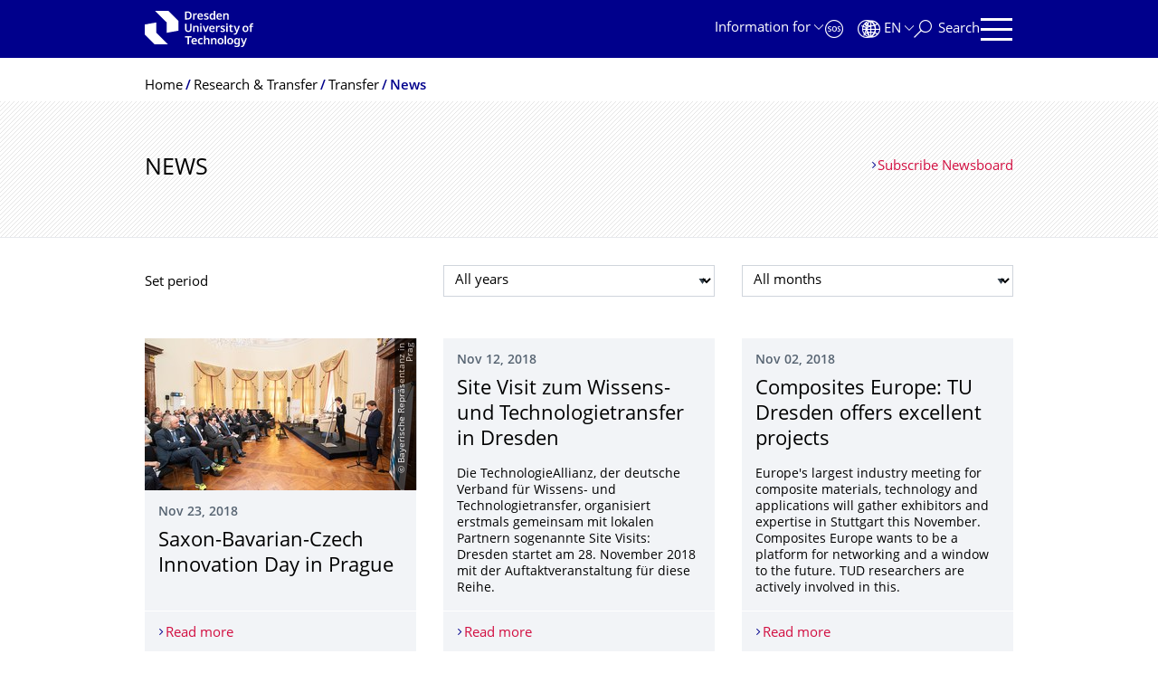

--- FILE ---
content_type: text/html;charset=utf-8
request_url: https://tu-dresden.de/forschung-transfer/transfer/newsboard?b_start:int=126&set_language=en
body_size: 10386
content:
<!DOCTYPE html>
<html xmlns="http://www.w3.org/1999/xhtml" lang="en" xml:lang="en">
<head><meta http-equiv="Content-Type" content="text/html; charset=UTF-8" />
    <meta charset="utf-8" />
    <title>News — Research &amp; Transfer — TU Dresden</title>
    <meta name="viewport" content="width=device-width, initial-scale=1.0" />
    <meta name="format-detection" content="telephone=no" />

    <meta name="theme-color" content="#002557" />
<meta content="summary" name="twitter:card" /><meta content="TU Dresden" property="og:site_name" /><meta content="News" property="og:title" /><meta content="website" property="og:type" /><meta content="@tudresden_de" name="twitter:site" /><meta content="1087848551262919" property="fb:app_id" /><meta content="https://www.facebook.com/1087848551262919" property="og:article:publisher" /><meta content="" property="og:description" /><meta content="https://tu-dresden.de/forschung-transfer/transfer/newsboard?set_language=en" property="og:url" /><meta content="https://tu-dresden.de/++theme++tud.theme.webcms2/img/tud_logo_en_og_square.png" property="og:image" /><meta content="417" property="og:image:width" /><meta content="417" property="og:image:height" /><meta content="Logo: TUD Dresden University of Technology" property="og:image:alt" /><meta content="image/png" property="og:image:type" /><meta name="description" content="" /><meta name="DC.format" content="text/plain" /><meta name="DC.type" content="NewsBoard" /><meta name="DC.date.valid_range" content="2016/04/21 - " /><meta name="DC.date.modified" content="2022-02-21T16:50:29+01:00" /><meta name="DC.date.created" content="2015-12-13T22:51:19+01:00" /><meta name="DC.language" content="en" /><meta name="viewport" content="width=device-width, initial-scale=1.0" /><link rel="stylesheet" href="https://tu-dresden.de/++plone++production/++unique++2025-10-23T21:48:09.569270/default.css" data-bundle="production" /><link rel="stylesheet" href="https://tu-dresden.de/++theme++tud.theme.webcms2/css/common.css?version=None" data-bundle="tud.theme.webcms2-webpack-common-css" /><link rel="stylesheet" href="https://tu-dresden.de/++plone++static/++unique++2024-11-11%2023%3A39%3A45.815496/plone-legacy-compiled.css" data-bundle="plone-legacy" /><link rel="alternate" href="https://tu-dresden.de/forschung-transfer/transfer/newsboard/RSS" title="News - RSS 1.0" type="application/rss+xml" /><link rel="alternate" href="https://tu-dresden.de/forschung-transfer/transfer/newsboard/rss.xml" title="News - RSS 2.0" type="application/rss+xml" /><link rel="alternate" href="https://tu-dresden.de/forschung-transfer/transfer/newsboard/atom.xml" title="News - Atom" type="application/rss+xml" /><link rel="canonical" href="https://tu-dresden.de/forschung-transfer/transfer/newsboard" /><link rel="shortcut icon" type="image/x-icon" href="https://tu-dresden.de/favicon.ico" /><link rel="apple-touch-icon" href="https://tu-dresden.de/touch_icon.png" /><link rel="search" href="https://tu-dresden.de/@@search" title="Search this site" /><meta name="generator" content="Plone - http://plone.com" /><script type="text/javascript">var PORTAL_URL='https://tu-dresden.de';var PORTAL_SETTINGS={current_language:'en',default_language:'de'},WEBCMS_VERSION='3a546d0ff5b076bc1c0f261034ecf76b8e7ece85';</script><script type="text/javascript">window.localStorage&&window.localStorage.getItem('WEBCMS')!=WEBCMS_VERSION&&(window.localStorage.clear(),window.localStorage.setItem('WEBCMS',WEBCMS_VERSION))</script><script type="text/javascript" src="https://tu-dresden.de/++plone++production/++unique++2025-10-23T21:48:09.569270/default.js" data-bundle="production"></script><script type="text/javascript" src="https://tu-dresden.de/++plone++static/++unique++2024-11-11%2023%3A39%3A45.815496/plone-legacy-compiled.js" data-bundle="plone-legacy"></script></head>
<body class="frontend icons-on portaltype-newsboard section-forschung-transfer site-TUD subsection-transfer subsection-transfer-newsboard template-newsboard_view thumbs-on userrole-anonymous viewpermission-view" dir="ltr" data-portal-url="https://tu-dresden.de" data-base-url="https://tu-dresden.de/forschung-transfer/transfer/newsboard" data-view-url="https://tu-dresden.de/forschung-transfer/transfer/newsboard" data-i18ncatalogurl="https://tu-dresden.de/plonejsi18n" data-pat-plone-modal="" data-pat-structureupdater="" data-pat-upload="" data-pat-pickadate="{&quot;selectYears&quot;: 200}"><div id="body-wrapper">
<div id="skiplinks">
        <ul>
            <li>
                <a class="show-on-focus show-for-large" href="#navigation-panel" data-collapse="" data-open="navigation-panel">Skip to main navigation</a>
                <a class="show-on-focus hide-for-large" href="#navigation-panel" data-collapse="" data-open="variable-header-container">Skip to main navigation</a>
            </li>
            <li>
                <a href="#navigation-search" data-collapse="" data-open="navigation-search" class="show-on-focus">Skip to search</a>
            </li>
            <li>
                <a href="#main" class="show-on-focus">Skip to content</a>
            </li>
        </ul>
    </div>
<div id="blur"></div>
<header role="banner" id="header">
    <div class="row column">
        <div id="portal-header">
            <div id="portal-logo">
        <a href="https://tu-dresden.de" title="TUD Dresden University of Technology">
            <img class="white" src="https://tu-dresden.de/++theme++tud.theme.webcms2/img/tud-logo-white-en-2025.svg" alt="Logo: TUD Dresden University of Technology" />
        </a>
    </div>
            <div id="variable-header-container-button" class="nav-button hide-for-large">
                <button data-toggle="variable-header-container" class="navigation" title="Navigation" aria-label=""><span class="nav-icon" data-toggler=".aria-expanded" aria-label="Navigation">
                <span class="icon-bar"></span>
                <span class="icon-bar"></span>
                <span class="icon-bar"></span>
                <span class="icon-bar"></span>
            </span><span class="icon-bar"></span><span class="icon-bar"></span><span class="icon-bar"></span><span class="icon-bar"></span></button>
            </div>
            <div id="variable-header-container" data-toggler="" data-animate="slide-in-right slide-out-right" data-close-on-click="true">
                <div class="wrapper"><div class="variable-header-item item-targetgroups">
    <div id="navigation-targetgroups-button" class="nav-button nav-menu-button nav-button-underline">
        <button data-toggle="navigation-targetgroups" data-toggler-group="nav-bar">
            <span>Information for</span>
        </button>
    </div>
    <div id="navigation-targetgroups" class="nav-menu nav-panel" data-animation="slide-vertical" data-toggler=".open" data-close-on-click="true">
        <div class="nav-panel-content">
            <ul>
                
                    
                    <li id="prospective_students">
                        <a href="https://tu-dresden.de/studium/vor-dem-studium" title="Prospective students">Prospective students</a>
                    </li>
                
                    
                    <li id="students">
                        <a href="https://tu-dresden.de/studium/im-studium" title="Students">Students</a>
                    </li>
                
                    
                    <li id="partners">
                        <a href="https://tu-dresden.de/kooperation/kooperationsmoeglichkeiten" title="Cooperation partners">Cooperation partners</a>
                    </li>
                
                    
                    <li id="jobseekers">
                        <a href="https://tu-dresden.de/tu-dresden/arbeiten-an-der-tud" title="Job seekers">Job seekers</a>
                    </li>
                
                    
                    <li id="employees">
                        <a href="https://intranet.tu-dresden.de" title="Employees">Employees</a>
                    </li>
                
                    
                    <li id="press">
                        <a href="https://tu-dresden.de/tu-dresden/newsportal/medien" title="Media">Media</a>
                    </li>
                
            </ul>
        </div>
    </div>
</div><div id="navigation-shortcuts" class="variable-header-item item-shortcuts">
        
            <div class="nav-button nav-button-invert" id="navigation-emergency">
                <a href="https://tu-dresden.de/tu-dresden/kontakte-services/notfallkontakte" title="Emergency" aria-label="Emergency" class="emergency">
                </a>
            </div>
        
            <div class="nav-button nav-button-invert" id="navigation-accessibility">
                <a href="https://tu-dresden.de/barrierefreiheit" title="Accessibility" aria-label="Accessibility" class="accessibility">
                </a>
            </div>
        
    </div><div class="variable-header-item item-language">
        
        <div id="navigation-languages-button" class="nav-button nav-menu-button nav-button-underline">
            <button class="language" data-toggle="navigation-languages" data-toggler-group="nav-bar" aria-label="Language set to English">
                <span>En</span>
            </button>
        </div>
        <div id="navigation-languages" class="nav-menu nav-panel" data-animation="slide-vertical" data-toggler=".open" data-close-on-click="true">
            <div class="nav-panel-content">
                <nav class="columns-12" role="navigation">
                    <ul id="portal-languageselector" aria-label="Language set to English">
                        
                            <li class="active">
                                <a href="https://tu-dresden.de/forschung-transfer/transfer/newsboard?b_start%3Aint=126&amp;set_language=en" data-code="en" hreflang="en" lang="en" title="English" xml:lang="en">
                                    <span>English</span>
                                </a>
                            </li>
                        
                            <li>
                                <a href="https://tu-dresden.de/forschung-transfer/transfer/newsboard?b_start%3Aint=126&amp;set_language=de" data-code="de" hreflang="de" lang="de" title="Deutsch" xml:lang="de">
                                    <span>Deutsch</span>
                                </a>
                            </li>
                        
                    </ul>
                </nav>
            </div>
        </div>
    </div><div class="variable-header-item item-search">
    <div id="navigation-search-button" class="nav-button nav-button-underline">
        <button class="search" data-toggle="navigation-search" data-toggler-group="nav-bar" aria-label="Search">
            <span aria-hidden="true" class="show-for-large">Search</span>
            <span aria-hidden="true" class="mobile-close">Back</span>
        </button>
    </div>
    <div id="navigation-search" data-animate="{&quot;medium down&quot;: &quot;slide-in-right slide-out-right&quot;, &quot;large up&quot;: &quot;slide-in-down slide-out-up&quot;}" data-toggler="" data-close-on-click="true">
        <div class="nav-panel-content">
                <form id="livesearch" role="search" class="search-form" action="https://tu-dresden.de/forschung-transfer/@@search">
                    <div class="input-group underline">
                        <label for="global-search" class="show-for-sr">Search</label>
                        <input type="text" id="global-search" class="input-group-field" placeholder="Enter search term…" title="Enter search term…" name="SearchableText" />
                        
                        <div class="input-group-button">
                            <input type="submit" class="button" disabled="disabled" value="Search" />
                        </div>
                    </div>
                    <div class="input-group">
                        <div class="limited-search input-group-field">
                            <div class="checkboxes-group">
                                <input type="checkbox" name="search-limited" id="search-limited" value="searchbox_limited" checked="checked" />
                                <label for="search-limited">Limit search to the main topic <span>Research &amp; Transfer</span></label>
                            </div>
                        </div>
                    </div>
                </form>
        </div>
    </div>
</div><div id="navigation-panel" class="variable-header-item" data-toggler="" data-animate="slide-in-right slide-out-right" data-close-on-click="true">
        <div class="wrapper">
            <div class="nav-panel-content small-12">
                <script type="text/javascript">
                    var structure_path = {"id": "TUD_org", "active": true, "type": "Site Root", "children": [], "title": {"de": "Fakult\u00e4ten &amp; Einrichtungen", "en": "Faculties &amp; Units"}};
                </script>
                <nav id="navigation" aria-labelledby="navigation-panel-button">
                </nav>
            </div>
        </div>

        <div id="navigation-loginoff-button" class="nav-button nav-button-underline">
            <a href="/Shibboleth.sso/Login?target=https%3A%2F%2Ftu-dresden.de%2Flogged_in%3Fcame_from%3Dhttps%253A%252F%252Ftu-dresden.de%252Fforschung-transfer%252Ftransfer%252Fnewsboard" class="login" title="Web Content Management System of TU Dresden">Login for editors</a>
        </div>
    </div></div>
            </div>
            <div id="navigation-panel-button" class="nav-button show-for-large">
        <button data-toggle="navigation-panel" class="navigation" title="Navigation">
            <span class="nav-icon" data-toggler=".aria-expanded" aria-label="Navigation">
                <span class="icon-bar"></span>
                <span class="icon-bar"></span>
                <span class="icon-bar"></span>
                <span class="icon-bar"></span>
            </span>
        </button>
    </div>
        </div>
    </div>
</header>
<div id="content-header">
    
    <div id="user-information"></div>
    <div id="manage-content">
        <div class="row">
            <div class="columns small-12">
                <ul id="manage-content-actions"></ul>
            </div>
        </div>
    </div>
    <div class="bc-bar">
        <div class="row">
            <nav id="nav-breadcrumbs" class="column nav-breadcrumbs" aria-labelledby="nav-breadcrumbs-label" data-breadcrumbs-root="/">
        
            
                <div id="section-title" class="subident ">
                    <a href="https://tu-dresden.de"></a>
                </div>
            
            
        
        
            <span id="nav-breadcrumbs-label" class="show-for-sr">Breadcrumb Menu</span>
            <ul>
                
                    <li>
                        <a href="https://tu-dresden.de">
                            <span>Home</span>
                        </a>
                    </li>
                
                    <li>
                        <a href="https://tu-dresden.de/forschung-transfer">
                            <span>Research &amp; Transfer</span>
                        </a>
                    </li>
                
                    <li>
                        <a href="https://tu-dresden.de/forschung-transfer/transfer">
                            <span>Transfer</span>
                        </a>
                    </li>
                
                    <li aria-current="page">
                        <a href="https://tu-dresden.de/forschung-transfer/transfer/newsboard">
                            <span>News</span>
                        </a>
                    </li>
                
            </ul>
        
    </nav>
        </div>
    </div>
    <div class="slot" id="portal-message-slot">
        <div class="row" id="portal-message"></div>
        <div id="multilanguage-information"></div>
    </div>
</div>
<main role="main" id="main"><header class="main-header bg-hatching">
            <div class="row">
                <div class="columns medium-8">
                    <h1 class="first-headline">News</h1>
                </div>
                <div class="columns medium-4">
                    <a class="internal-link" href="https://tu-dresden.de/forschung-transfer/transfer/newsboard/RSS">Subscribe Newsboard</a>
                </div>
            </div>
        </header><section id="board-filter" class="row">
            <div class="columns small-12">
                <form id="filter" action="" method="post" class="">
                    <div class="row">
                        <div class="columns medium-12 large-4 meta">
                            <span>Set period</span>
                        </div>
                        <div class="columns medium-12 large-4">
                            <div class="select white">
                                <label for="boardfilter-year" class="show-for-sr">Select year</label>
                                <select id="boardfilter-year" class="select white" name="year">
                                    <option value="1970" selected="selected">All years</option>
                                    
                                        <option value="2025">2025</option>
                                    
                                        <option value="2024">2024</option>
                                    
                                        <option value="2023">2023</option>
                                    
                                        <option value="2022">2022</option>
                                    
                                        <option value="2021">2021</option>
                                    
                                        <option value="2019">2019</option>
                                    
                                        <option value="2018">2018</option>
                                    
                                        <option value="2017">2017</option>
                                    
                                        <option value="2016">2016</option>
                                    
                                        <option value="2015">2015</option>
                                    
                                </select>
                            </div>
                        </div>
                        <div class="columns medium-12 large-4">
                            
                                <div class="detail" id="month">
                                    <div class="select white">
                                        <label for="newsboardfilter-month" class="show-for-sr">Select month</label>
                                        <select id="boardfilter-month" class="select white" name="month">
                                            <option value="0" selected="selected">All months</option>
                                            
                                        </select>
                                    </div>
                                </div>
                            
                        </div>
                    </div>
                </form>
            </div>
        </section><div id="board-results" class="news-teaser">
                
                
                    
                        <div class="tudbox teaser-box row gray clearfix">
                            
                                <div class="columns small-12 medium-12 large-4 last">
                                    


    
    <div class="relative">
        <a class="teaser teaser-with-more" href="https://tu-dresden.de/forschung-transfer/transfer/newsboard/saechsisch-bayerisch-tschechischer-innovationstag-in-prag">
            <div class="teaser-image">
                
                    
                        
    

        

        

        
            <span class="picture-element" data-alt="Innovationstag 2018">

                  


                      <picture data-alt="Innovationstag 2018" data-default-src="https://tu-dresden.de/forschung-transfer/ressourcen/bilder/transfer/news/Innovationstag_181115_080.jpg/@@images/49469455-ae1c-4800-9a39-2a5a443dcdcc.jpeg">

                          
                          
                              <source media="(min-width: 641px)" srcset="https://tu-dresden.de/forschung-transfer/ressourcen/bilder/transfer/news/Innovationstag_181115_080.jpg/@@images/3d0e105d-55c5-4daa-9912-37e8507a7c84.jpeg"></source>
                          

                          <img alt="Innovationstag 2018" src="https://tu-dresden.de/forschung-transfer/ressourcen/bilder/transfer/news/Innovationstag_181115_080.jpg/@@images/49469455-ae1c-4800-9a39-2a5a443dcdcc.jpeg" />
                      </picture>

                  

                  
                      
    
        
            <span class="copyright-wrapper superimpose s-width-56 m-width-56" style="">
                
                    <span class="copyright">
                          © Bayerische Repräsentanz in Prag
                    </span>
                
            </span>
        
    

                  

            </span>
        



        
    

                    
                
            </div>
            <div class="teaser-content">
                <div class="teaser-label news-date">Nov 23, 2018</div>

                <div class="h2">Saxon-Bavarian-Czech Innovation Day in Prague </div>
                
                
            </div>
        </a>
        
    

    </div>
    <div class="more-wrapper large-4 medium-12 small-12">
        <a class="more auto-link no-icon" aria-hidden="true" tabindex="-1" href="https://tu-dresden.de/forschung-transfer/transfer/newsboard/saechsisch-bayerisch-tschechischer-innovationstag-in-prag">
            <span class="link-icon">Read more</span>
            <span class="show-for-sr">Saxon-Bavarian-Czech Innovation Day in Prague </span>
        </a>
    </div>




                                </div>
                            
                                <div class="columns small-12 medium-12 large-4 last">
                                    


    
    <div class="relative">
        <a class="teaser teaser-with-more" href="https://tu-dresden.de/forschung-transfer/transfer/newsboard/site-visit-zum-wissens-und-technologietransfer-in-dresden">
            
            <div class="teaser-content">
                <div class="teaser-label news-date">Nov 12, 2018</div>

                <div class="h2">Site Visit zum Wissens- und Technologietrans­fer in Dresden</div>
                <p>Die TechnologieAllianz, der deutsche Verband für Wissens- und Technologietransfer, organisiert erstmals gemeinsam mit lokalen Partnern sogenannte Site Visits: Dresden startet am 28. November 2018 mit der Auftaktveranstaltung für diese Reihe.</p>
                
            </div>
        </a>
        
    

    </div>
    <div class="more-wrapper large-4 medium-12 small-12">
        <a class="more auto-link no-icon" aria-hidden="true" tabindex="-1" href="https://tu-dresden.de/forschung-transfer/transfer/newsboard/site-visit-zum-wissens-und-technologietransfer-in-dresden">
            <span class="link-icon">Read more</span>
            <span class="show-for-sr">Site Visit zum Wissens- und Technologietransfer in Dresden</span>
        </a>
    </div>




                                </div>
                            
                                <div class="columns small-12 medium-12 large-4 last">
                                    


    
    <div class="relative">
        <a class="teaser teaser-with-more" href="https://tu-dresden.de/forschung-transfer/transfer/newsboard/stuttgart-compsosites-europe">
            
            <div class="teaser-content">
                <div class="teaser-label news-date">Nov 02, 2018</div>

                <div class="h2">Composites Europe: TU Dresden offers excellent projects</div>
                <p>Europe's largest industry meeting for composite materials, technology and applications will gather exhibitors and expertise in Stuttgart this November. Composites Europe wants to be a platform for networking and a window to the future. TUD researchers are actively involved in this.</p>
                
            </div>
        </a>
        
    

    </div>
    <div class="more-wrapper large-4 medium-12 small-12">
        <a class="more auto-link no-icon" aria-hidden="true" tabindex="-1" href="https://tu-dresden.de/forschung-transfer/transfer/newsboard/stuttgart-compsosites-europe">
            <span class="link-icon">Read more</span>
            <span class="show-for-sr">Composites Europe: TU Dresden offers excellent projects</span>
        </a>
    </div>




                                </div>
                            
                        </div>
                    
                        <div class="tudbox teaser-box row gray clearfix">
                            
                                <div class="columns small-12 medium-12 large-4 last">
                                    


    
    <div class="relative">
        <a class="teaser teaser-with-more" href="https://tu-dresden.de/forschung-transfer/transfer/newsboard/jetzt-bewerben-fuer-den-saechsischen-gruenderinnenpreis-2019">
            
            <div class="teaser-content">
                <div class="teaser-label news-date">Oct 24, 2018</div>

                <div class="h2"> Jetzt bewerben für den Sächsischen Gründerinnenpreis   </div>
                <p>Dresden. Der Sächsische Gründerinnenpreis 2019 ist ausgeschrieben: Bis zum 31. Oktober 2018 können sich sächsische Gründerinnen und Unternehmerinnen, die sich in der Zeit vom 1. Janaur 2011 bis zum 31. Mai 2018 selbstständig gemacht haben, dafür bewerben.</p>
                
            </div>
        </a>
        
    

    </div>
    <div class="more-wrapper large-4 medium-12 small-12">
        <a class="more auto-link no-icon" aria-hidden="true" tabindex="-1" href="https://tu-dresden.de/forschung-transfer/transfer/newsboard/jetzt-bewerben-fuer-den-saechsischen-gruenderinnenpreis-2019">
            <span class="link-icon">Read more</span>
            <span class="show-for-sr"> Jetzt bewerben für den Sächsischen Gründerinnenpreis   </span>
        </a>
    </div>




                                </div>
                            
                                <div class="columns small-12 medium-12 large-4 last">
                                    


    
    <div class="relative">
        <a class="teaser teaser-with-more" href="https://tu-dresden.de/forschung-transfer/transfer/newsboard/schutzrechte-erfolgreich-anmelden">
            
            <div class="teaser-content">
                <div class="teaser-label news-date">Oct 18, 2018</div>

                <div class="h2">Schutzrechte erfolgreich anmelden</div>
                <p>Im Herbst 2018 setzen die Mitarbeiterinnen und Mitarbeiter des Patentinformationszentrums ihre  erfolgreiche Schulungsreihe mit neuen Angeboten fort. Am 24. Oktober 2018 geht es in der bekannten Reihe mit der Thematik Technische Schutzrechte (Patente und Gebrauchsmuster) weiter:</p>
                
            </div>
        </a>
        
    

    </div>
    <div class="more-wrapper large-4 medium-12 small-12">
        <a class="more auto-link no-icon" aria-hidden="true" tabindex="-1" href="https://tu-dresden.de/forschung-transfer/transfer/newsboard/schutzrechte-erfolgreich-anmelden">
            <span class="link-icon">Read more</span>
            <span class="show-for-sr">Schutzrechte erfolgreich anmelden</span>
        </a>
    </div>




                                </div>
                            
                                <div class="columns small-12 medium-12 large-4 last">
                                    


    
    <div class="relative">
        <a class="teaser teaser-with-more" href="https://tu-dresden.de/forschung-transfer/transfer/newsboard/transferprojekt-des-monats-optimales-raumklima-und-energieeinsparung">
            
            <div class="teaser-content">
                <div class="teaser-label news-date">Sep 17, 2018</div>

                <div class="h2">Transferprojekt des Monats: Optimales Raumklima und Energieeinsparung</div>
                <p>Müssen Strömungen von Luft, Wasser oder anderen Fluiden angepasst und optimiert werden so kann dies auf experimentellem Wege oder mit Hilfe von Berechnungen durchgeführt werden. Gerade für die Auslegung von klimatischen Systemen ist die numerische Simulation von Strömungen (engl: Computational …</p>
                
            </div>
        </a>
        
    

    </div>
    <div class="more-wrapper large-4 medium-12 small-12">
        <a class="more auto-link no-icon" aria-hidden="true" tabindex="-1" href="https://tu-dresden.de/forschung-transfer/transfer/newsboard/transferprojekt-des-monats-optimales-raumklima-und-energieeinsparung">
            <span class="link-icon">Read more</span>
            <span class="show-for-sr">Transferprojekt des Monats: Optimales Raumklima und Energieeinsparung</span>
        </a>
    </div>




                                </div>
                            
                        </div>
                    
                        <div class="tudbox teaser-box row gray clearfix">
                            
                                <div class="columns small-12 medium-12 large-4 last">
                                    


    
    <div class="relative">
        <a class="teaser teaser-with-more" href="https://tu-dresden.de/forschung-transfer/transfer/newsboard/attraktive-und-sichere-arbeitsplaetze-fuer-ingenieure-und-ingenierinnen">
            
            <div class="teaser-content">
                <div class="teaser-label news-date">Jul 25, 2018</div>

                <div class="h2">Attraktiv für Ingenieure und Ingenieurinnen...</div>
                <p>Das Deutsche Patent- und Markenamt mit Sitz in München vermeldet  zusätzliche Planstellen für die Jahre 2018 und 2019. Damit kann die Behörde die gewohnte Qualität bei der Patentprüfung sicherstellen und Erfindergeist und Kreativität in unserem Land noch wirksamer schützen. </p>
                
            </div>
        </a>
        
    

    </div>
    <div class="more-wrapper large-4 medium-12 small-12">
        <a class="more auto-link no-icon" aria-hidden="true" tabindex="-1" href="https://tu-dresden.de/forschung-transfer/transfer/newsboard/attraktive-und-sichere-arbeitsplaetze-fuer-ingenieure-und-ingenierinnen">
            <span class="link-icon">Read more</span>
            <span class="show-for-sr">Attraktiv für Ingenieure und Ingenieurinnen...</span>
        </a>
    </div>




                                </div>
                            
                                <div class="columns small-12 medium-12 large-4 last">
                                    


    
    <div class="relative">
        <a class="teaser teaser-with-more" href="https://tu-dresden.de/forschung-transfer/transfer/newsboard/sauberes-abwasser-pilzenzyme-beseitigen-medikamentenrueckstaende">
            
            <div class="teaser-content">
                <div class="teaser-label news-date">Jul 16, 2018</div>

                <div class="h2">Transferprojekt des Monats: Sauberes Abwasser - Pilzenzyme beseitigen Medikamentenrück­stände</div>
                <p>Im Projekt XenoKat wirken Forschungspartner der TU Dresden, ein Enzymhersteller und Chemiker für Spurenstoffanalytik gemeinsam an der Entwicklung eines biokatalytisch arbeitenden Biofilters zum gezielten Abbau von Medikamentenrückständen im Abwasser.</p>
                
            </div>
        </a>
        
    

    </div>
    <div class="more-wrapper large-4 medium-12 small-12">
        <a class="more auto-link no-icon" aria-hidden="true" tabindex="-1" href="https://tu-dresden.de/forschung-transfer/transfer/newsboard/sauberes-abwasser-pilzenzyme-beseitigen-medikamentenrueckstaende">
            <span class="link-icon">Read more</span>
            <span class="show-for-sr">Transferprojekt des Monats: Sauberes Abwasser - Pilzenzyme beseitigen Medikamentenrückstände</span>
        </a>
    </div>




                                </div>
                            
                                <div class="columns small-12 medium-12 large-4 last">
                                    


    
    <div class="relative">
        <a class="teaser teaser-with-more" href="https://tu-dresden.de/forschung-transfer/transfer/newsboard/futuresax-ideenwettbewerb-2018-platz-zwei-und-drei-fuer-tud-ausgruender">
            
            <div class="teaser-content">
                <div class="teaser-label news-date">Jun 26, 2018</div>

                <div class="h2">2018 futureSAX idea competition: TUD spin-offs ranked second and third</div>
                <p>Congratulations to the founders of wisefood GmbH. The jury awarded the developers of the edible straw with €15,000 and first place. Founding teams from Technische Universität Dresden ranked second and third: Infrasolid GmbH and denovoMATRIX left a lasting impression with their innovative ideas.</p>
                
            </div>
        </a>
        
    

    </div>
    <div class="more-wrapper large-4 medium-12 small-12">
        <a class="more auto-link no-icon" aria-hidden="true" tabindex="-1" href="https://tu-dresden.de/forschung-transfer/transfer/newsboard/futuresax-ideenwettbewerb-2018-platz-zwei-und-drei-fuer-tud-ausgruender">
            <span class="link-icon">Read more</span>
            <span class="show-for-sr">2018 futureSAX idea competition: TUD spin-offs ranked second and third</span>
        </a>
    </div>




                                </div>
                            
                        </div>
                    
                    <!-- Navigation -->


    <section class="row">
        <div class="columns small-12" data-ajax-enabled="False">
            <ul class="pagination text-center" role="navigation" aria-label="Pagination">
                <li class="pagination-previous">
                    <a href="https://tu-dresden.de/forschung-transfer/transfer/newsboard?b_start:int=117">
                        <span class="show-for-sr">previous</span>
                    </a>
                </li>
                
                    <li class="pagination-first-link ellipsis">
                        <span>
                            <a href="https://tu-dresden.de/forschung-transfer/transfer/newsboard?b_start:int=0" aria-label="Page 1">
                            1
                            </a>
                        </span>
                    </li>
                
                <li class="pagination-previous-pages">
                    <ul aria-label="Previous pages">
                        
                            <li>
                                <a href="https://tu-dresden.de/forschung-transfer/transfer/newsboard?b_start:int=81" aria-label="Page 10">10</a>
                            </li>
                        
                            <li>
                                <a href="https://tu-dresden.de/forschung-transfer/transfer/newsboard?b_start:int=90" aria-label="Page 11">11</a>
                            </li>
                        
                            <li>
                                <a href="https://tu-dresden.de/forschung-transfer/transfer/newsboard?b_start:int=99" aria-label="Page 12">12</a>
                            </li>
                        
                            <li>
                                <a href="https://tu-dresden.de/forschung-transfer/transfer/newsboard?b_start:int=108" aria-label="Page 13">13</a>
                            </li>
                        
                            <li>
                                <a href="https://tu-dresden.de/forschung-transfer/transfer/newsboard?b_start:int=117" aria-label="Page 14">14</a>
                            </li>
                        
                    </ul>
                </li>
                
                    <li class="current">
                        <span class="show-for-sr">Currently on page 15</span>
                        <span aria-hidden="true">15</span>
                    </li>
                
                <li class="pagination-next-pages">
                    <ul aria-label="Next pages">
                        
                            <li>
                                <a href="https://tu-dresden.de/forschung-transfer/transfer/newsboard?b_start:int=135" aria-label="Page 16">16</a>
                            </li>
                        
                            <li>
                                <a href="https://tu-dresden.de/forschung-transfer/transfer/newsboard?b_start:int=144" aria-label="Page 17">17</a>
                            </li>
                        
                            <li>
                                <a href="https://tu-dresden.de/forschung-transfer/transfer/newsboard?b_start:int=153" aria-label="Page 18">18</a>
                            </li>
                        
                            <li>
                                <a href="https://tu-dresden.de/forschung-transfer/transfer/newsboard?b_start:int=162" aria-label="Page 19">19</a>
                            </li>
                        
                            <li>
                                <a href="https://tu-dresden.de/forschung-transfer/transfer/newsboard?b_start:int=171" aria-label="Page 20">20</a>
                            </li>
                        
                    </ul>
                </li>
                
                    <li class="pagination-last-link ellipsis">
                        <span>
                            <a href="https://tu-dresden.de/forschung-transfer/transfer/newsboard?b_start:int=207" aria-label="Page 24, last page">24</a>
                        </span>
                    </li>
                
                <li class="pagination-next">
                    <a href="https://tu-dresden.de/forschung-transfer/transfer/newsboard?b_start:int=135">
                        <span class="show-for-sr">next</span>
                    </a>
                </li>
            </ul>
        </div>
    </section>


                
            </div></main>
<footer role="contentinfo" id="portal-footer">
    <div id="prefooter" class="bg-blue">
    
        
        <div class="row recommendations">
            
                <div class="columns small-12">
                    <h1 class="box-title">Popular searches</h1>
                </div>
                <div class="columns small-12 medium-6 large-4">
                    
                        <div class="teaser teaser-with-bg">
                            <div class="teaser-bg">
                                
                                    
    

        

        

        



        
            
                
                    <span style="background-image:url('https://tu-dresden.de/forschung-transfer/ressourcen/bilder/fis/FIS_Kachel_mit_Logo2.png/@@images/ea4fee74-603b-4524-9238-245bdc5ec921.png')" class="bg-picture-concrete bg-picture-l" data-alt="Das Bild zeigt eine hellgraue Tastatur. Die Eingabetaste ist rot und darauf befindetet sich das Logo des Forschungsportals."></span>
                
            
                
                    <span style="background-image:url('https://tu-dresden.de/forschung-transfer/ressourcen/bilder/fis/FIS_Kachel_mit_Logo2.png/@@images/ea4fee74-603b-4524-9238-245bdc5ec921.png')" class="bg-picture-concrete bg-picture-m" data-alt="Das Bild zeigt eine hellgraue Tastatur. Die Eingabetaste ist rot und darauf befindetet sich das Logo des Forschungsportals."></span>
                
            
                
                    <span style="background-image:url('https://tu-dresden.de/forschung-transfer/ressourcen/bilder/fis/FIS_Kachel_mit_Logo2.png/@@images/12839005-405d-4ce6-9c07-159a405952bf.png')" class="bg-picture-concrete bg-picture-s biggest" data-url="https://tu-dresden.de/forschung-transfer/ressourcen/bilder/fis/FIS_Kachel_mit_Logo2.png/@@images/12839005-405d-4ce6-9c07-159a405952bf.png" data-alt="Das Bild zeigt eine hellgraue Tastatur. Die Eingabetaste ist rot und darauf befindetet sich das Logo des Forschungsportals."></span>
                
            
            
                
    
        
            <span class="copyright-wrapper superimpose s-width-56 m-width-56 l-width-56" style="">
                
                    <span class="copyright">
                          © PantherMedia / Cienpies Design / Richard Kramer
                    </span>
                
            </span>
        
    

            
        
    

                                
                            </div>
                            <a href="https://fis.tu-dresden.de/portal" class="teaser-content auto-link no-icon">
                                <div class="teaser-bottom">
                                    <h2 class="title-white">
                                        <span>Research Information</span>
                                    </h2>
                                    <div class="more button">
                                        <span class="link-icon">TUD Research portal</span>
                                    </div>
                                </div>
                            </a>
                        </div>
                    
                </div>
                <div class="columns medium-6 large-8 linklist hide-for-small-only">
                    <h2 class="show-for-sr">Our Services</h2>
                    <ul>
                        
                            <li>
                                <a class="link" href="/forschung/wissenschaftlicher_nachwuchs/graduiertenakademie">Graduate Academy</a>
                                
    

                            </li>
                        
                            <li>
                                <a class="link" href="/forschung/services_fuer_forschende/european-project-center?set_language=en&amp;cl=en">European Project Center</a>
                                
    

                            </li>
                        
                            <li>
                                <a class="link" href="/forschung/services_fuer_forschende/nationale-foerderung-und-auftragsforschung?set_language=en&amp;cl=en">National Funding</a>
                                
    

                            </li>
                        
                            <li>
                                <a class="link" href="/forschung/services_fuer_forschende/project-scouts">Project Scouts</a>
                                
    

                            </li>
                        
                            <li>
                                <a class="link" href="/forschung/services_fuer_forschende/forschungsausschreibungen">Funding Opportunities</a>
                                
    

                            </li>
                        
                            <li>
                                <a class="link" href="/forschung/transfer/schutzrechte">Patents and Licences</a>
                                
    

                            </li>
                        
                    </ul>
                </div>
                <div class="columns hide-for-medium links-dropdown padding">
                    <h2>Our Services</h2>
                    <select class="jump-select gray-touch">
                        
                            <option class="link" value="/forschung/wissenschaftlicher_nachwuchs/graduiertenakademie">Graduate Academy</option>
                        
                            <option class="link" value="/forschung/services_fuer_forschende/european-project-center?set_language=en&amp;cl=en">European Project Center</option>
                        
                            <option class="link" value="/forschung/services_fuer_forschende/nationale-foerderung-und-auftragsforschung?set_language=en&amp;cl=en">National Funding</option>
                        
                            <option class="link" value="/forschung/services_fuer_forschende/project-scouts">Project Scouts</option>
                        
                            <option class="link" value="/forschung/services_fuer_forschende/forschungsausschreibungen">Funding Opportunities</option>
                        
                            <option class="link" value="/forschung/transfer/schutzrechte">Patents and Licences</option>
                        
                    </select>
                </div>
            
        </div>
    
</div>
    <div id="bottom-footer">
        <div class="border">
            <div class="row contact-information">
                <div class="columns about">
                    <img src="/++theme++tud.theme.webcms2/img/tud_claim_2025.svg" alt="Trademark and Claim of TUD: TUD | The Collaborative University - inventive. transformative. engaged." />
                </div>
                <div class="columns social-media-links">
                    <ul>
                        <li>
                            <a class="instagram" target="_blank" title="TUD on Instagram" href="https://www.instagram.com/tudresden">
                                <span class="show-for-sr">Instagram</span>
                            </a>
                        </li>
                        <li>
                            <a class="linkedin" target="_blank" title="TUD on LinkedIn" href="https://de.linkedin.com/school/tu-dresden/">
                                <span class="show-for-sr">LinkedIn</span>
                            </a>
                        </li>
                        <li>
                            <a class="bluesky" target="_blank" title="TUD on Bluesky" href="https://bsky.app/profile/tudresden.bsky.social">
                                <span class="show-for-sr">Bluesky</span>
                            </a>
                        </li>
                        <li>
                            <a class="mastodon" target="_blank" rel="me" title="TUD on Mastodon" href="https://wisskomm.social/@tudresden">
                                <span class="show-for-sr">Mastodon</span>
                            </a>
                        </li>
                        <li>
                            <a class="facebook" target="_blank" title="TUD on Facebook" href="https://www.facebook.com/TUDresden">
                                <span class="show-for-sr">Facebook</span>
                            </a>
                        </li>
                        <li>
                            <a class="youtube" target="_blank" title="TUD on YouTube" href="https://www.youtube.com/TUDresdenTV">
                                <span class="show-for-sr">YouTube</span>
                            </a>
                        </li>
                    </ul>
                </div>
            </div>
        </div>
        <div class="row bottom">
            <div class="columns small-6 large-9 links imprint-links">
                <ul>
                    <li>
                        <a href="https://tu-dresden.de/kontakt">Contact</a>
                    </li>
                    <li>
                        <a href="https://tu-dresden.de/impressum">Legal Notice</a>
                    </li>
                    <li>
                        <a href="https://tu-dresden.de/impressum#ck_datenschutz">Privacy</a>
                    </li>
                    <li>
                        <a href="https://tu-dresden.de/transparenzgesetz">Transparency Act</a>
                    </li>
                    <li>
                        <a href="https://tu-dresden.de/barrierefreiheit/erklaerung-barrierefreiheit">Accessibility</a>
                    </li>
                </ul>
            </div>
            <div class="columns small-6 large-3 go-to-top text-right">
                <button id="go-to-top-link" class="button-link">Go to top</button>
            </div>
            <div class="columns saxony-promotion">
                <img src="/++theme++tud.theme.webcms2/img/sachsen-signet-gruen.svg" alt="Free State of Saxony modern coat of arms" />
                <p>TU Dresden is co-financed by tax funds using the budget approved by the Landtag of the Free State of Saxony.</p>
            </div>
        </div>
    </div>
</footer>
</div><script type="text/javascript" id="matomo-script-tag">
            if (window.localStorage.getItem('piwikTrackingStatus') != "disabled") {
                var _paq = _paq || [];
                (function(){ var u="//matomo.tu-dresden.de/";
                _paq.push(['setSiteId', "101"]);
                _paq.push(['disableCookies']);
                _paq.push(['setTrackerUrl', u+'matomo.php']);
                _paq.push(['trackPageView']);
                _paq.push(['enableLinkTracking']);
                var d=document, g=d.createElement('script'), s=d.getElementsByTagName('script')[0]; g.type='text/javascript'; g.defer=true; g.async=true; g.src=u+'matomo.js';
                s.parentNode.insertBefore(g,s); })();
            }
        </script></body>
</html>

--- FILE ---
content_type: application/javascript; charset=utf-8
request_url: https://tu-dresden.de/++plone++production/++unique++2025-10-23T21:48:09.569270/default.js
body_size: 205962
content:
/*! For license information please see jquery.js.LICENSE.txt */
(()=>{var e={107:(e,t,n)=>{var r;void 0===(r=function(){return{}}.call(t,n,t,e))||(e.exports=r)},210:(e,t,n)=>{var r;void 0===(r=function(){return/[+-]?(?:\d*\.|)\d+(?:[eE][+-]?\d+|)/.source}.call(t,n,t,e))||(e.exports=r)},211:(e,t,n)=>{var r;void 0===(r=function(){return/<([\w:-]+)/}.call(t,n,t,e))||(e.exports=r)},301:(e,t,n)=>{var r,i;r=[n(8411),n(1149)],void 0===(i=function(e,t){e.find=t,e.expr=t.selectors,e.expr[":"]=e.expr.pseudos,e.uniqueSort=e.unique=t.uniqueSort,e.text=t.getText,e.isXMLDoc=t.isXML,e.contains=t.contains}.apply(t,r))||(e.exports=i)},403:(e,t,n)=>{var r,i;r=[n(210)],void 0===(i=function(e){return new RegExp("^(?:([+-])=|)("+e+")([a-z%]*)$","i")}.apply(t,r))||(e.exports=i)},541:(e,t,n)=>{var r,i;r=[n(8411),n(8543),n(7623),n(107)],void 0===(i=function(e,t,n,r){return function(){var i,o,a,s,u=t.createElement("div"),l=t.createElement("div");function c(){l.style.cssText="-webkit-box-sizing:border-box;-moz-box-sizing:border-box;box-sizing:border-box;position:relative;display:block;margin:auto;border:1px;padding:1px;top:1%;width:50%",l.innerHTML="",n.appendChild(u);var e=window.getComputedStyle(l);i="1%"!==e.top,s="2px"===e.marginLeft,o="4px"===e.width,l.style.marginRight="50%",a="4px"===e.marginRight,n.removeChild(u)}l.style&&(l.style.backgroundClip="content-box",l.cloneNode(!0).style.backgroundClip="",r.clearCloneStyle="content-box"===l.style.backgroundClip,u.style.cssText="border:0;width:8px;height:0;top:0;left:-9999px;padding:0;margin-top:1px;position:absolute",u.appendChild(l),e.extend(r,{pixelPosition:function(){return c(),i},boxSizingReliable:function(){return null==o&&c(),o},pixelMarginRight:function(){return null==o&&c(),a},reliableMarginLeft:function(){return null==o&&c(),s},reliableMarginRight:function(){var e,r=l.appendChild(t.createElement("div"));return r.style.cssText=l.style.cssText="-webkit-box-sizing:content-box;box-sizing:content-box;display:block;margin:0;border:0;padding:0",r.style.marginRight=r.style.width="0",l.style.width="1px",n.appendChild(u),e=!parseFloat(window.getComputedStyle(r).marginRight),n.removeChild(u),l.removeChild(r),e}}))}(),r}.apply(t,r))||(e.exports=i)},759:(e,t,n)=>{var r,i;r=[n(9192)],void 0===(i=function(e){return function(t,n){for(var r=0,i=t.length;r<i;r++)e.set(t[r],"globalEval",!n||e.get(n[r],"globalEval"))}}.apply(t,r))||(e.exports=i)},945:(e,t,n)=>{var r,i;r=[n(210)],void 0===(i=function(e){return new RegExp("^("+e+")(?!px)[a-z%]+$","i")}.apply(t,r))||(e.exports=i)},1044:(e,t,n)=>{var r;void 0===(r=function(){var e={option:[1,"<select multiple='multiple'>","</select>"],thead:[1,"<table>","</table>"],col:[2,"<table><colgroup>","</colgroup></table>"],tr:[2,"<table><tbody>","</tbody></table>"],td:[3,"<table><tbody><tr>","</tr></tbody></table>"],_default:[0,"",""]};return e.optgroup=e.option,e.tbody=e.tfoot=e.colgroup=e.caption=e.thead,e.th=e.td,e}.call(t,n,t,e))||(e.exports=r)},1149:(e,t,n)=>{var r;!function(i){var o,a,s,u,l,c,p,f,d,h,v,g,y,m,x,b,w,T,C,k="sizzle"+1*new Date,N=i.document,S=0,E=0,j=le(),A=le(),D=le(),L=function(e,t){return e===t&&(v=!0),0},q=1<<31,H={}.hasOwnProperty,O=[],M=O.pop,F=O.push,R=O.push,P=O.slice,I=function(e,t){for(var n=0,r=e.length;n<r;n++)if(e[n]===t)return n;return-1},W="checked|selected|async|autofocus|autoplay|controls|defer|disabled|hidden|ismap|loop|multiple|open|readonly|required|scoped",$="[\\x20\\t\\r\\n\\f]",B="(?:\\\\.|[\\w-]|[^\\x00-\\xa0])+",_="\\["+$+"*("+B+")(?:"+$+"*([*^$|!~]?=)"+$+"*(?:'((?:\\\\.|[^\\\\'])*)'|\"((?:\\\\.|[^\\\\\"])*)\"|("+B+"))|)"+$+"*\\]",z=":("+B+")(?:\\((('((?:\\\\.|[^\\\\'])*)'|\"((?:\\\\.|[^\\\\\"])*)\")|((?:\\\\.|[^\\\\()[\\]]|"+_+")*)|.*)\\)|)",Q=new RegExp($+"+","g"),X=new RegExp("^"+$+"+|((?:^|[^\\\\])(?:\\\\.)*)"+$+"+$","g"),U=new RegExp("^"+$+"*,"+$+"*"),V=new RegExp("^"+$+"*([>+~]|"+$+")"+$+"*"),J=new RegExp("="+$+"*([^\\]'\"]*?)"+$+"*\\]","g"),Y=new RegExp(z),G=new RegExp("^"+B+"$"),K={ID:new RegExp("^#("+B+")"),CLASS:new RegExp("^\\.("+B+")"),TAG:new RegExp("^("+B+"|[*])"),ATTR:new RegExp("^"+_),PSEUDO:new RegExp("^"+z),CHILD:new RegExp("^:(only|first|last|nth|nth-last)-(child|of-type)(?:\\("+$+"*(even|odd|(([+-]|)(\\d*)n|)"+$+"*(?:([+-]|)"+$+"*(\\d+)|))"+$+"*\\)|)","i"),bool:new RegExp("^(?:"+W+")$","i"),needsContext:new RegExp("^"+$+"*[>+~]|:(even|odd|eq|gt|lt|nth|first|last)(?:\\("+$+"*((?:-\\d)?\\d*)"+$+"*\\)|)(?=[^-]|$)","i")},Z=/^(?:input|select|textarea|button)$/i,ee=/^h\d$/i,te=/^[^{]+\{\s*\[native \w/,ne=/^(?:#([\w-]+)|(\w+)|\.([\w-]+))$/,re=/[+~]/,ie=/'|\\/g,oe=new RegExp("\\\\([\\da-f]{1,6}"+$+"?|("+$+")|.)","ig"),ae=function(e,t,n){var r="0x"+t-65536;return r!=r||n?t:r<0?String.fromCharCode(r+65536):String.fromCharCode(r>>10|55296,1023&r|56320)},se=function(){g()};try{R.apply(O=P.call(N.childNodes),N.childNodes),O[N.childNodes.length].nodeType}catch(e){R={apply:O.length?function(e,t){F.apply(e,P.call(t))}:function(e,t){for(var n=e.length,r=0;e[n++]=t[r++];);e.length=n-1}}}function ue(e,t,n,r){var i,o,s,u,l,p,d,h,v=t&&t.ownerDocument,m=t?t.nodeType:9;if(n=n||[],"string"!=typeof e||!e||1!==m&&9!==m&&11!==m)return n;if(!r&&((t?t.ownerDocument||t:N)!==y&&g(t),t=t||y,x)){if(11!==m&&(p=ne.exec(e)))if(i=p[1]){if(9===m){if(!(s=t.getElementById(i)))return n;if(s.id===i)return n.push(s),n}else if(v&&(s=v.getElementById(i))&&C(t,s)&&s.id===i)return n.push(s),n}else{if(p[2])return R.apply(n,t.getElementsByTagName(e)),n;if((i=p[3])&&a.getElementsByClassName&&t.getElementsByClassName)return R.apply(n,t.getElementsByClassName(i)),n}if(a.qsa&&!D[e+" "]&&(!b||!b.test(e))){if(1!==m)v=t,h=e;else if("object"!==t.nodeName.toLowerCase()){for((u=t.getAttribute("id"))?u=u.replace(ie,"\\$&"):t.setAttribute("id",u=k),o=(d=c(e)).length,l=G.test(u)?"#"+u:"[id='"+u+"']";o--;)d[o]=l+" "+xe(d[o]);h=d.join(","),v=re.test(e)&&ye(t.parentNode)||t}if(h)try{return R.apply(n,v.querySelectorAll(h)),n}catch(e){}finally{u===k&&t.removeAttribute("id")}}}return f(e.replace(X,"$1"),t,n,r)}function le(){var e=[];return function t(n,r){return e.push(n+" ")>s.cacheLength&&delete t[e.shift()],t[n+" "]=r}}function ce(e){return e[k]=!0,e}function pe(e){var t=y.createElement("div");try{return!!e(t)}catch(e){return!1}finally{t.parentNode&&t.parentNode.removeChild(t),t=null}}function fe(e,t){for(var n=e.split("|"),r=n.length;r--;)s.attrHandle[n[r]]=t}function de(e,t){var n=t&&e,r=n&&1===e.nodeType&&1===t.nodeType&&(~t.sourceIndex||q)-(~e.sourceIndex||q);if(r)return r;if(n)for(;n=n.nextSibling;)if(n===t)return-1;return e?1:-1}function he(e){return function(t){return"input"===t.nodeName.toLowerCase()&&t.type===e}}function ve(e){return function(t){var n=t.nodeName.toLowerCase();return("input"===n||"button"===n)&&t.type===e}}function ge(e){return ce((function(t){return t=+t,ce((function(n,r){for(var i,o=e([],n.length,t),a=o.length;a--;)n[i=o[a]]&&(n[i]=!(r[i]=n[i]))}))}))}function ye(e){return e&&void 0!==e.getElementsByTagName&&e}for(o in a=ue.support={},l=ue.isXML=function(e){var t=e&&(e.ownerDocument||e).documentElement;return!!t&&"HTML"!==t.nodeName},g=ue.setDocument=function(e){var t,n,r=e?e.ownerDocument||e:N;return r!==y&&9===r.nodeType&&r.documentElement?(m=(y=r).documentElement,x=!l(y),(n=y.defaultView)&&n.top!==n&&(n.addEventListener?n.addEventListener("unload",se,!1):n.attachEvent&&n.attachEvent("onunload",se)),a.attributes=pe((function(e){return e.className="i",!e.getAttribute("className")})),a.getElementsByTagName=pe((function(e){return e.appendChild(y.createComment("")),!e.getElementsByTagName("*").length})),a.getElementsByClassName=te.test(y.getElementsByClassName),a.getById=pe((function(e){return m.appendChild(e).id=k,!y.getElementsByName||!y.getElementsByName(k).length})),a.getById?(s.find.ID=function(e,t){if(void 0!==t.getElementById&&x){var n=t.getElementById(e);return n?[n]:[]}},s.filter.ID=function(e){var t=e.replace(oe,ae);return function(e){return e.getAttribute("id")===t}}):(delete s.find.ID,s.filter.ID=function(e){var t=e.replace(oe,ae);return function(e){var n=void 0!==e.getAttributeNode&&e.getAttributeNode("id");return n&&n.value===t}}),s.find.TAG=a.getElementsByTagName?function(e,t){return void 0!==t.getElementsByTagName?t.getElementsByTagName(e):a.qsa?t.querySelectorAll(e):void 0}:function(e,t){var n,r=[],i=0,o=t.getElementsByTagName(e);if("*"===e){for(;n=o[i++];)1===n.nodeType&&r.push(n);return r}return o},s.find.CLASS=a.getElementsByClassName&&function(e,t){if(void 0!==t.getElementsByClassName&&x)return t.getElementsByClassName(e)},w=[],b=[],(a.qsa=te.test(y.querySelectorAll))&&(pe((function(e){m.appendChild(e).innerHTML="<a id='"+k+"'></a><select id='"+k+"-\r\\' msallowcapture=''><option selected=''></option></select>",e.querySelectorAll("[msallowcapture^='']").length&&b.push("[*^$]="+$+"*(?:''|\"\")"),e.querySelectorAll("[selected]").length||b.push("\\["+$+"*(?:value|"+W+")"),e.querySelectorAll("[id~="+k+"-]").length||b.push("~="),e.querySelectorAll(":checked").length||b.push(":checked"),e.querySelectorAll("a#"+k+"+*").length||b.push(".#.+[+~]")})),pe((function(e){var t=y.createElement("input");t.setAttribute("type","hidden"),e.appendChild(t).setAttribute("name","D"),e.querySelectorAll("[name=d]").length&&b.push("name"+$+"*[*^$|!~]?="),e.querySelectorAll(":enabled").length||b.push(":enabled",":disabled"),e.querySelectorAll("*,:x"),b.push(",.*:")}))),(a.matchesSelector=te.test(T=m.matches||m.webkitMatchesSelector||m.mozMatchesSelector||m.oMatchesSelector||m.msMatchesSelector))&&pe((function(e){a.disconnectedMatch=T.call(e,"div"),T.call(e,"[s!='']:x"),w.push("!=",z)})),b=b.length&&new RegExp(b.join("|")),w=w.length&&new RegExp(w.join("|")),t=te.test(m.compareDocumentPosition),C=t||te.test(m.contains)?function(e,t){var n=9===e.nodeType?e.documentElement:e,r=t&&t.parentNode;return e===r||!(!r||1!==r.nodeType||!(n.contains?n.contains(r):e.compareDocumentPosition&&16&e.compareDocumentPosition(r)))}:function(e,t){if(t)for(;t=t.parentNode;)if(t===e)return!0;return!1},L=t?function(e,t){if(e===t)return v=!0,0;var n=!e.compareDocumentPosition-!t.compareDocumentPosition;return n||(1&(n=(e.ownerDocument||e)===(t.ownerDocument||t)?e.compareDocumentPosition(t):1)||!a.sortDetached&&t.compareDocumentPosition(e)===n?e===y||e.ownerDocument===N&&C(N,e)?-1:t===y||t.ownerDocument===N&&C(N,t)?1:h?I(h,e)-I(h,t):0:4&n?-1:1)}:function(e,t){if(e===t)return v=!0,0;var n,r=0,i=e.parentNode,o=t.parentNode,a=[e],s=[t];if(!i||!o)return e===y?-1:t===y?1:i?-1:o?1:h?I(h,e)-I(h,t):0;if(i===o)return de(e,t);for(n=e;n=n.parentNode;)a.unshift(n);for(n=t;n=n.parentNode;)s.unshift(n);for(;a[r]===s[r];)r++;return r?de(a[r],s[r]):a[r]===N?-1:s[r]===N?1:0},y):y},ue.matches=function(e,t){return ue(e,null,null,t)},ue.matchesSelector=function(e,t){if((e.ownerDocument||e)!==y&&g(e),t=t.replace(J,"='$1']"),a.matchesSelector&&x&&!D[t+" "]&&(!w||!w.test(t))&&(!b||!b.test(t)))try{var n=T.call(e,t);if(n||a.disconnectedMatch||e.document&&11!==e.document.nodeType)return n}catch(e){}return ue(t,y,null,[e]).length>0},ue.contains=function(e,t){return(e.ownerDocument||e)!==y&&g(e),C(e,t)},ue.attr=function(e,t){(e.ownerDocument||e)!==y&&g(e);var n=s.attrHandle[t.toLowerCase()],r=n&&H.call(s.attrHandle,t.toLowerCase())?n(e,t,!x):void 0;return void 0!==r?r:a.attributes||!x?e.getAttribute(t):(r=e.getAttributeNode(t))&&r.specified?r.value:null},ue.error=function(e){throw new Error("Syntax error, unrecognized expression: "+e)},ue.uniqueSort=function(e){var t,n=[],r=0,i=0;if(v=!a.detectDuplicates,h=!a.sortStable&&e.slice(0),e.sort(L),v){for(;t=e[i++];)t===e[i]&&(r=n.push(i));for(;r--;)e.splice(n[r],1)}return h=null,e},u=ue.getText=function(e){var t,n="",r=0,i=e.nodeType;if(i){if(1===i||9===i||11===i){if("string"==typeof e.textContent)return e.textContent;for(e=e.firstChild;e;e=e.nextSibling)n+=u(e)}else if(3===i||4===i)return e.nodeValue}else for(;t=e[r++];)n+=u(t);return n},s=ue.selectors={cacheLength:50,createPseudo:ce,match:K,attrHandle:{},find:{},relative:{">":{dir:"parentNode",first:!0}," ":{dir:"parentNode"},"+":{dir:"previousSibling",first:!0},"~":{dir:"previousSibling"}},preFilter:{ATTR:function(e){return e[1]=e[1].replace(oe,ae),e[3]=(e[3]||e[4]||e[5]||"").replace(oe,ae),"~="===e[2]&&(e[3]=" "+e[3]+" "),e.slice(0,4)},CHILD:function(e){return e[1]=e[1].toLowerCase(),"nth"===e[1].slice(0,3)?(e[3]||ue.error(e[0]),e[4]=+(e[4]?e[5]+(e[6]||1):2*("even"===e[3]||"odd"===e[3])),e[5]=+(e[7]+e[8]||"odd"===e[3])):e[3]&&ue.error(e[0]),e},PSEUDO:function(e){var t,n=!e[6]&&e[2];return K.CHILD.test(e[0])?null:(e[3]?e[2]=e[4]||e[5]||"":n&&Y.test(n)&&(t=c(n,!0))&&(t=n.indexOf(")",n.length-t)-n.length)&&(e[0]=e[0].slice(0,t),e[2]=n.slice(0,t)),e.slice(0,3))}},filter:{TAG:function(e){var t=e.replace(oe,ae).toLowerCase();return"*"===e?function(){return!0}:function(e){return e.nodeName&&e.nodeName.toLowerCase()===t}},CLASS:function(e){var t=j[e+" "];return t||(t=new RegExp("(^|"+$+")"+e+"("+$+"|$)"))&&j(e,(function(e){return t.test("string"==typeof e.className&&e.className||void 0!==e.getAttribute&&e.getAttribute("class")||"")}))},ATTR:function(e,t,n){return function(r){var i=ue.attr(r,e);return null==i?"!="===t:!t||(i+="","="===t?i===n:"!="===t?i!==n:"^="===t?n&&0===i.indexOf(n):"*="===t?n&&i.indexOf(n)>-1:"$="===t?n&&i.slice(-n.length)===n:"~="===t?(" "+i.replace(Q," ")+" ").indexOf(n)>-1:"|="===t&&(i===n||i.slice(0,n.length+1)===n+"-"))}},CHILD:function(e,t,n,r,i){var o="nth"!==e.slice(0,3),a="last"!==e.slice(-4),s="of-type"===t;return 1===r&&0===i?function(e){return!!e.parentNode}:function(t,n,u){var l,c,p,f,d,h,v=o!==a?"nextSibling":"previousSibling",g=t.parentNode,y=s&&t.nodeName.toLowerCase(),m=!u&&!s,x=!1;if(g){if(o){for(;v;){for(f=t;f=f[v];)if(s?f.nodeName.toLowerCase()===y:1===f.nodeType)return!1;h=v="only"===e&&!h&&"nextSibling"}return!0}if(h=[a?g.firstChild:g.lastChild],a&&m){for(x=(d=(l=(c=(p=(f=g)[k]||(f[k]={}))[f.uniqueID]||(p[f.uniqueID]={}))[e]||[])[0]===S&&l[1])&&l[2],f=d&&g.childNodes[d];f=++d&&f&&f[v]||(x=d=0)||h.pop();)if(1===f.nodeType&&++x&&f===t){c[e]=[S,d,x];break}}else if(m&&(x=d=(l=(c=(p=(f=t)[k]||(f[k]={}))[f.uniqueID]||(p[f.uniqueID]={}))[e]||[])[0]===S&&l[1]),!1===x)for(;(f=++d&&f&&f[v]||(x=d=0)||h.pop())&&((s?f.nodeName.toLowerCase()!==y:1!==f.nodeType)||!++x||(m&&((c=(p=f[k]||(f[k]={}))[f.uniqueID]||(p[f.uniqueID]={}))[e]=[S,x]),f!==t)););return(x-=i)===r||x%r==0&&x/r>=0}}},PSEUDO:function(e,t){var n,r=s.pseudos[e]||s.setFilters[e.toLowerCase()]||ue.error("unsupported pseudo: "+e);return r[k]?r(t):r.length>1?(n=[e,e,"",t],s.setFilters.hasOwnProperty(e.toLowerCase())?ce((function(e,n){for(var i,o=r(e,t),a=o.length;a--;)e[i=I(e,o[a])]=!(n[i]=o[a])})):function(e){return r(e,0,n)}):r}},pseudos:{not:ce((function(e){var t=[],n=[],r=p(e.replace(X,"$1"));return r[k]?ce((function(e,t,n,i){for(var o,a=r(e,null,i,[]),s=e.length;s--;)(o=a[s])&&(e[s]=!(t[s]=o))})):function(e,i,o){return t[0]=e,r(t,null,o,n),t[0]=null,!n.pop()}})),has:ce((function(e){return function(t){return ue(e,t).length>0}})),contains:ce((function(e){return e=e.replace(oe,ae),function(t){return(t.textContent||t.innerText||u(t)).indexOf(e)>-1}})),lang:ce((function(e){return G.test(e||"")||ue.error("unsupported lang: "+e),e=e.replace(oe,ae).toLowerCase(),function(t){var n;do{if(n=x?t.lang:t.getAttribute("xml:lang")||t.getAttribute("lang"))return(n=n.toLowerCase())===e||0===n.indexOf(e+"-")}while((t=t.parentNode)&&1===t.nodeType);return!1}})),target:function(e){var t=i.location&&i.location.hash;return t&&t.slice(1)===e.id},root:function(e){return e===m},focus:function(e){return e===y.activeElement&&(!y.hasFocus||y.hasFocus())&&!!(e.type||e.href||~e.tabIndex)},enabled:function(e){return!1===e.disabled},disabled:function(e){return!0===e.disabled},checked:function(e){var t=e.nodeName.toLowerCase();return"input"===t&&!!e.checked||"option"===t&&!!e.selected},selected:function(e){return e.parentNode&&e.parentNode.selectedIndex,!0===e.selected},empty:function(e){for(e=e.firstChild;e;e=e.nextSibling)if(e.nodeType<6)return!1;return!0},parent:function(e){return!s.pseudos.empty(e)},header:function(e){return ee.test(e.nodeName)},input:function(e){return Z.test(e.nodeName)},button:function(e){var t=e.nodeName.toLowerCase();return"input"===t&&"button"===e.type||"button"===t},text:function(e){var t;return"input"===e.nodeName.toLowerCase()&&"text"===e.type&&(null==(t=e.getAttribute("type"))||"text"===t.toLowerCase())},first:ge((function(){return[0]})),last:ge((function(e,t){return[t-1]})),eq:ge((function(e,t,n){return[n<0?n+t:n]})),even:ge((function(e,t){for(var n=0;n<t;n+=2)e.push(n);return e})),odd:ge((function(e,t){for(var n=1;n<t;n+=2)e.push(n);return e})),lt:ge((function(e,t,n){for(var r=n<0?n+t:n;--r>=0;)e.push(r);return e})),gt:ge((function(e,t,n){for(var r=n<0?n+t:n;++r<t;)e.push(r);return e}))}},s.pseudos.nth=s.pseudos.eq,{radio:!0,checkbox:!0,file:!0,password:!0,image:!0})s.pseudos[o]=he(o);for(o in{submit:!0,reset:!0})s.pseudos[o]=ve(o);function me(){}function xe(e){for(var t=0,n=e.length,r="";t<n;t++)r+=e[t].value;return r}function be(e,t,n){var r=t.dir,i=n&&"parentNode"===r,o=E++;return t.first?function(t,n,o){for(;t=t[r];)if(1===t.nodeType||i)return e(t,n,o)}:function(t,n,a){var s,u,l,c=[S,o];if(a){for(;t=t[r];)if((1===t.nodeType||i)&&e(t,n,a))return!0}else for(;t=t[r];)if(1===t.nodeType||i){if((s=(u=(l=t[k]||(t[k]={}))[t.uniqueID]||(l[t.uniqueID]={}))[r])&&s[0]===S&&s[1]===o)return c[2]=s[2];if(u[r]=c,c[2]=e(t,n,a))return!0}}}function we(e){return e.length>1?function(t,n,r){for(var i=e.length;i--;)if(!e[i](t,n,r))return!1;return!0}:e[0]}function Te(e,t,n,r,i){for(var o,a=[],s=0,u=e.length,l=null!=t;s<u;s++)(o=e[s])&&(n&&!n(o,r,i)||(a.push(o),l&&t.push(s)));return a}function Ce(e,t,n,r,i,o){return r&&!r[k]&&(r=Ce(r)),i&&!i[k]&&(i=Ce(i,o)),ce((function(o,a,s,u){var l,c,p,f=[],d=[],h=a.length,v=o||function(e,t,n){for(var r=0,i=t.length;r<i;r++)ue(e,t[r],n);return n}(t||"*",s.nodeType?[s]:s,[]),g=!e||!o&&t?v:Te(v,f,e,s,u),y=n?i||(o?e:h||r)?[]:a:g;if(n&&n(g,y,s,u),r)for(l=Te(y,d),r(l,[],s,u),c=l.length;c--;)(p=l[c])&&(y[d[c]]=!(g[d[c]]=p));if(o){if(i||e){if(i){for(l=[],c=y.length;c--;)(p=y[c])&&l.push(g[c]=p);i(null,y=[],l,u)}for(c=y.length;c--;)(p=y[c])&&(l=i?I(o,p):f[c])>-1&&(o[l]=!(a[l]=p))}}else y=Te(y===a?y.splice(h,y.length):y),i?i(null,a,y,u):R.apply(a,y)}))}function ke(e){for(var t,n,r,i=e.length,o=s.relative[e[0].type],a=o||s.relative[" "],u=o?1:0,l=be((function(e){return e===t}),a,!0),c=be((function(e){return I(t,e)>-1}),a,!0),p=[function(e,n,r){var i=!o&&(r||n!==d)||((t=n).nodeType?l(e,n,r):c(e,n,r));return t=null,i}];u<i;u++)if(n=s.relative[e[u].type])p=[be(we(p),n)];else{if((n=s.filter[e[u].type].apply(null,e[u].matches))[k]){for(r=++u;r<i&&!s.relative[e[r].type];r++);return Ce(u>1&&we(p),u>1&&xe(e.slice(0,u-1).concat({value:" "===e[u-2].type?"*":""})).replace(X,"$1"),n,u<r&&ke(e.slice(u,r)),r<i&&ke(e=e.slice(r)),r<i&&xe(e))}p.push(n)}return we(p)}me.prototype=s.filters=s.pseudos,s.setFilters=new me,c=ue.tokenize=function(e,t){var n,r,i,o,a,u,l,c=A[e+" "];if(c)return t?0:c.slice(0);for(a=e,u=[],l=s.preFilter;a;){for(o in n&&!(r=U.exec(a))||(r&&(a=a.slice(r[0].length)||a),u.push(i=[])),n=!1,(r=V.exec(a))&&(n=r.shift(),i.push({value:n,type:r[0].replace(X," ")}),a=a.slice(n.length)),s.filter)!(r=K[o].exec(a))||l[o]&&!(r=l[o](r))||(n=r.shift(),i.push({value:n,type:o,matches:r}),a=a.slice(n.length));if(!n)break}return t?a.length:a?ue.error(e):A(e,u).slice(0)},p=ue.compile=function(e,t){var n,r=[],i=[],o=D[e+" "];if(!o){for(t||(t=c(e)),n=t.length;n--;)(o=ke(t[n]))[k]?r.push(o):i.push(o);o=D(e,function(e,t){var n=t.length>0,r=e.length>0,i=function(i,o,a,u,l){var c,p,f,h=0,v="0",m=i&&[],b=[],w=d,T=i||r&&s.find.TAG("*",l),C=S+=null==w?1:Math.random()||.1,k=T.length;for(l&&(d=o===y||o||l);v!==k&&null!=(c=T[v]);v++){if(r&&c){for(p=0,o||c.ownerDocument===y||(g(c),a=!x);f=e[p++];)if(f(c,o||y,a)){u.push(c);break}l&&(S=C)}n&&((c=!f&&c)&&h--,i&&m.push(c))}if(h+=v,n&&v!==h){for(p=0;f=t[p++];)f(m,b,o,a);if(i){if(h>0)for(;v--;)m[v]||b[v]||(b[v]=M.call(u));b=Te(b)}R.apply(u,b),l&&!i&&b.length>0&&h+t.length>1&&ue.uniqueSort(u)}return l&&(S=C,d=w),m};return n?ce(i):i}(i,r)),o.selector=e}return o},f=ue.select=function(e,t,n,r){var i,o,u,l,f,d="function"==typeof e&&e,h=!r&&c(e=d.selector||e);if(n=n||[],1===h.length){if((o=h[0]=h[0].slice(0)).length>2&&"ID"===(u=o[0]).type&&a.getById&&9===t.nodeType&&x&&s.relative[o[1].type]){if(!(t=(s.find.ID(u.matches[0].replace(oe,ae),t)||[])[0]))return n;d&&(t=t.parentNode),e=e.slice(o.shift().value.length)}for(i=K.needsContext.test(e)?0:o.length;i--&&(u=o[i],!s.relative[l=u.type]);)if((f=s.find[l])&&(r=f(u.matches[0].replace(oe,ae),re.test(o[0].type)&&ye(t.parentNode)||t))){if(o.splice(i,1),!(e=r.length&&xe(o)))return R.apply(n,r),n;break}}return(d||p(e,h))(r,t,!x,n,!t||re.test(e)&&ye(t.parentNode)||t),n},a.sortStable=k.split("").sort(L).join("")===k,a.detectDuplicates=!!v,g(),a.sortDetached=pe((function(e){return 1&e.compareDocumentPosition(y.createElement("div"))})),pe((function(e){return e.innerHTML="<a href='#'></a>","#"===e.firstChild.getAttribute("href")}))||fe("type|href|height|width",(function(e,t,n){if(!n)return e.getAttribute(t,"type"===t.toLowerCase()?1:2)})),a.attributes&&pe((function(e){return e.innerHTML="<input/>",e.firstChild.setAttribute("value",""),""===e.firstChild.getAttribute("value")}))||fe("value",(function(e,t,n){if(!n&&"input"===e.nodeName.toLowerCase())return e.defaultValue})),pe((function(e){return null==e.getAttribute("disabled")}))||fe(W,(function(e,t,n){var r;if(!n)return!0===e[t]?t.toLowerCase():(r=e.getAttributeNode(t))&&r.specified?r.value:null})),void 0===(r=function(){return ue}.call(t,n,t,e))||(e.exports=r)}(window)},1193:(e,t,n)=>{var r;void 0===(r=function(){return/^$|\/(?:java|ecma)script/i}.call(t,n,t,e))||(e.exports=r)},1205:(e,t,n)=>{var r;void 0===(r=function(){return/\?/}.call(t,n,t,e))||(e.exports=r)},1402:(e,t,n)=>{var r,i;r=[n(8320)],void 0===(i=function(e){return e.hasOwnProperty}.apply(t,r))||(e.exports=i)},1460:(e,t,n)=>{var r;void 0===(r=function(){return/^margin/}.call(t,n,t,e))||(e.exports=r)},1483:(e,t,n)=>{var r;void 0===(r=function(){return["Top","Right","Bottom","Left"]}.call(t,n,t,e))||(e.exports=r)},1628:(e,t,n)=>{var r,i;r=[n(8411)],void 0===(i=function(e){return e.now()}.apply(t,r))||(e.exports=i)},1791:(e,t,n)=>{var r,i;r=[n(8411),n(8543),n(9340),n(6599)],void 0===(i=function(e,t){var n;function r(){t.removeEventListener("DOMContentLoaded",r),window.removeEventListener("load",r),e.ready()}e.fn.ready=function(t){return e.ready.promise().done(t),this},e.extend({isReady:!1,readyWait:1,holdReady:function(t){t?e.readyWait++:e.ready(!0)},ready:function(r){(!0===r?--e.readyWait:e.isReady)||(e.isReady=!0,!0!==r&&--e.readyWait>0||(n.resolveWith(t,[e]),e.fn.triggerHandler&&(e(t).triggerHandler("ready"),e(t).off("ready"))))}}),e.ready.promise=function(i){return n||(n=e.Deferred(),"complete"===t.readyState||"loading"!==t.readyState&&!t.documentElement.doScroll?window.setTimeout(e.ready):(t.addEventListener("DOMContentLoaded",r),window.addEventListener("load",r))),n.promise(i)},e.ready.promise()}.apply(t,r))||(e.exports=i)},1801:(e,t,n)=>{var r,i;r=[n(8411),n(9192),n(6599),n(3682)],void 0===(i=function(e,t){return e.extend({queue:function(n,r,i){var o;if(n)return r=(r||"fx")+"queue",o=t.get(n,r),i&&(!o||e.isArray(i)?o=t.access(n,r,e.makeArray(i)):o.push(i)),o||[]},dequeue:function(t,n){n=n||"fx";var r=e.queue(t,n),i=r.length,o=r.shift(),a=e._queueHooks(t,n);"inprogress"===o&&(o=r.shift(),i--),o&&("fx"===n&&r.unshift("inprogress"),delete a.stop,o.call(t,(function(){e.dequeue(t,n)}),a)),!i&&a&&a.empty.fire()},_queueHooks:function(n,r){var i=r+"queueHooks";return t.get(n,i)||t.access(n,i,{empty:e.Callbacks("once memory").add((function(){t.remove(n,[r+"queue",i])}))})}}),e.fn.extend({queue:function(t,n){var r=2;return"string"!=typeof t&&(n=t,t="fx",r--),arguments.length<r?e.queue(this[0],t):void 0===n?this:this.each((function(){var r=e.queue(this,t,n);e._queueHooks(this,t),"fx"===t&&"inprogress"!==r[0]&&e.dequeue(this,t)}))},dequeue:function(t){return this.each((function(){e.dequeue(this,t)}))},clearQueue:function(e){return this.queue(e||"fx",[])},promise:function(n,r){var i,o=1,a=e.Deferred(),s=this,u=this.length,l=function(){--o||a.resolveWith(s,[s])};for("string"!=typeof n&&(r=n,n=void 0),n=n||"fx";u--;)(i=t.get(s[u],n+"queueHooks"))&&i.empty&&(o++,i.empty.add(l));return l(),a.promise(r)}}),e}.apply(t,r))||(e.exports=i)},1821:(e,t,n)=>{var r;void 0===(r=function(){return function(e,t,n,r){var i,o,a={};for(o in t)a[o]=e.style[o],e.style[o]=t[o];for(o in i=n.apply(e,r||[]),t)e.style[o]=a[o];return i}}.call(t,n,t,e))||(e.exports=r)},1857:(e,t,n)=>{var r,i;r=[n(8411)],void 0===(i=function(e){return e.parseXML=function(t){var n;if(!t||"string"!=typeof t)return null;try{n=(new window.DOMParser).parseFromString(t,"text/xml")}catch(e){n=void 0}return n&&!n.getElementsByTagName("parsererror").length||e.error("Invalid XML: "+t),n},e.parseXML}.apply(t,r))||(e.exports=i)},1896:(e,t,n)=>{var r,i;r=[n(8411),n(4553)],void 0===(i=function(e){e.expr.filters.hidden=function(t){return!e.expr.filters.visible(t)},e.expr.filters.visible=function(e){return e.offsetWidth>0||e.offsetHeight>0||e.getClientRects().length>0}}.apply(t,r))||(e.exports=i)},2283:(e,t,n)=>{var r;void 0===(r=function(){return[]}.call(t,n,t,e))||(e.exports=r)},2416:(e,t,n)=>{var r,i;r=[n(8411)],void 0===(i=function(e){return e.parseJSON=function(e){return JSON.parse(e+"")},e.parseJSON}.apply(t,r))||(e.exports=i)},2512:(e,t,n)=>{var r,i;r=[n(8411),n(8543),n(403),n(1483),n(6888),n(6086),n(5748),n(7841),n(9192),n(9340),n(4560),n(1801),n(9229),n(6599),n(2569)],void 0===(i=function(e,t,n,r,i,o,a,s,u){var l,c,p=/^(?:toggle|show|hide)$/,f=/queueHooks$/;function d(){return window.setTimeout((function(){l=void 0})),l=e.now()}function h(e,t){var n,i=0,o={height:e};for(t=t?1:0;i<4;i+=2-t)o["margin"+(n=r[i])]=o["padding"+n]=e;return t&&(o.opacity=o.width=e),o}function v(e,t,n){for(var r,i=(g.tweeners[t]||[]).concat(g.tweeners["*"]),o=0,a=i.length;o<a;o++)if(r=i[o].call(n,t,e))return r}function g(t,n,r){var i,o,a=0,s=g.prefilters.length,u=e.Deferred().always((function(){delete c.elem})),c=function(){if(o)return!1;for(var e=l||d(),n=Math.max(0,p.startTime+p.duration-e),r=1-(n/p.duration||0),i=0,a=p.tweens.length;i<a;i++)p.tweens[i].run(r);return u.notifyWith(t,[p,r,n]),r<1&&a?n:(u.resolveWith(t,[p]),!1)},p=u.promise({elem:t,props:e.extend({},n),opts:e.extend(!0,{specialEasing:{},easing:e.easing._default},r),originalProperties:n,originalOptions:r,startTime:l||d(),duration:r.duration,tweens:[],createTween:function(n,r){var i=e.Tween(t,p.opts,n,r,p.opts.specialEasing[n]||p.opts.easing);return p.tweens.push(i),i},stop:function(e){var n=0,r=e?p.tweens.length:0;if(o)return this;for(o=!0;n<r;n++)p.tweens[n].run(1);return e?(u.notifyWith(t,[p,1,0]),u.resolveWith(t,[p,e])):u.rejectWith(t,[p,e]),this}}),f=p.props;for(function(t,n){var r,i,o,a,s;for(r in t)if(o=n[i=e.camelCase(r)],a=t[r],e.isArray(a)&&(o=a[1],a=t[r]=a[0]),r!==i&&(t[i]=a,delete t[r]),(s=e.cssHooks[i])&&"expand"in s)for(r in a=s.expand(a),delete t[i],a)r in t||(t[r]=a[r],n[r]=o);else n[i]=o}(f,p.opts.specialEasing);a<s;a++)if(i=g.prefilters[a].call(p,t,f,p.opts))return e.isFunction(i.stop)&&(e._queueHooks(p.elem,p.opts.queue).stop=e.proxy(i.stop,i)),i;return e.map(f,v,p),e.isFunction(p.opts.start)&&p.opts.start.call(t,p),e.fx.timer(e.extend(c,{elem:t,anim:p,queue:p.opts.queue})),p.progress(p.opts.progress).done(p.opts.done,p.opts.complete).fail(p.opts.fail).always(p.opts.always)}return e.Animation=e.extend(g,{tweeners:{"*":[function(e,t){var r=this.createTween(e,t);return a(r.elem,e,n.exec(t),r),r}]},tweener:function(t,n){e.isFunction(t)?(n=t,t=["*"]):t=t.match(i);for(var r,o=0,a=t.length;o<a;o++)r=t[o],g.tweeners[r]=g.tweeners[r]||[],g.tweeners[r].unshift(n)},prefilters:[function(t,n,r){var i,a,l,c,f,d,h,g=this,y={},m=t.style,x=t.nodeType&&o(t),b=u.get(t,"fxshow");for(i in r.queue||(null==(f=e._queueHooks(t,"fx")).unqueued&&(f.unqueued=0,d=f.empty.fire,f.empty.fire=function(){f.unqueued||d()}),f.unqueued++,g.always((function(){g.always((function(){f.unqueued--,e.queue(t,"fx").length||f.empty.fire()}))}))),1===t.nodeType&&("height"in n||"width"in n)&&(r.overflow=[m.overflow,m.overflowX,m.overflowY],"inline"===("none"===(h=e.css(t,"display"))?u.get(t,"olddisplay")||s(t.nodeName):h)&&"none"===e.css(t,"float")&&(m.display="inline-block")),r.overflow&&(m.overflow="hidden",g.always((function(){m.overflow=r.overflow[0],m.overflowX=r.overflow[1],m.overflowY=r.overflow[2]}))),n)if(a=n[i],p.exec(a)){if(delete n[i],l=l||"toggle"===a,a===(x?"hide":"show")){if("show"!==a||!b||void 0===b[i])continue;x=!0}y[i]=b&&b[i]||e.style(t,i)}else h=void 0;if(e.isEmptyObject(y))"inline"===("none"===h?s(t.nodeName):h)&&(m.display=h);else for(i in b?"hidden"in b&&(x=b.hidden):b=u.access(t,"fxshow",{}),l&&(b.hidden=!x),x?e(t).show():g.done((function(){e(t).hide()})),g.done((function(){var n;for(n in u.remove(t,"fxshow"),y)e.style(t,n,y[n])})),y)c=v(x?b[i]:0,i,g),i in b||(b[i]=c.start,x&&(c.end=c.start,c.start="width"===i||"height"===i?1:0))}],prefilter:function(e,t){t?g.prefilters.unshift(e):g.prefilters.push(e)}}),e.speed=function(t,n,r){var i=t&&"object"==typeof t?e.extend({},t):{complete:r||!r&&n||e.isFunction(t)&&t,duration:t,easing:r&&n||n&&!e.isFunction(n)&&n};return i.duration=e.fx.off?0:"number"==typeof i.duration?i.duration:i.duration in e.fx.speeds?e.fx.speeds[i.duration]:e.fx.speeds._default,null!=i.queue&&!0!==i.queue||(i.queue="fx"),i.old=i.complete,i.complete=function(){e.isFunction(i.old)&&i.old.call(this),i.queue&&e.dequeue(this,i.queue)},i},e.fn.extend({fadeTo:function(e,t,n,r){return this.filter(o).css("opacity",0).show().end().animate({opacity:t},e,n,r)},animate:function(t,n,r,i){var o=e.isEmptyObject(t),a=e.speed(n,r,i),s=function(){var n=g(this,e.extend({},t),a);(o||u.get(this,"finish"))&&n.stop(!0)};return s.finish=s,o||!1===a.queue?this.each(s):this.queue(a.queue,s)},stop:function(t,n,r){var i=function(e){var t=e.stop;delete e.stop,t(r)};return"string"!=typeof t&&(r=n,n=t,t=void 0),n&&!1!==t&&this.queue(t||"fx",[]),this.each((function(){var n=!0,o=null!=t&&t+"queueHooks",a=e.timers,s=u.get(this);if(o)s[o]&&s[o].stop&&i(s[o]);else for(o in s)s[o]&&s[o].stop&&f.test(o)&&i(s[o]);for(o=a.length;o--;)a[o].elem!==this||null!=t&&a[o].queue!==t||(a[o].anim.stop(r),n=!1,a.splice(o,1));!n&&r||e.dequeue(this,t)}))},finish:function(t){return!1!==t&&(t=t||"fx"),this.each((function(){var n,r=u.get(this),i=r[t+"queue"],o=r[t+"queueHooks"],a=e.timers,s=i?i.length:0;for(r.finish=!0,e.queue(this,t,[]),o&&o.stop&&o.stop.call(this,!0),n=a.length;n--;)a[n].elem===this&&a[n].queue===t&&(a[n].anim.stop(!0),a.splice(n,1));for(n=0;n<s;n++)i[n]&&i[n].finish&&i[n].finish.call(this);delete r.finish}))}}),e.each(["toggle","show","hide"],(function(t,n){var r=e.fn[n];e.fn[n]=function(e,t,i){return null==e||"boolean"==typeof e?r.apply(this,arguments):this.animate(h(n,!0),e,t,i)}})),e.each({slideDown:h("show"),slideUp:h("hide"),slideToggle:h("toggle"),fadeIn:{opacity:"show"},fadeOut:{opacity:"hide"},fadeToggle:{opacity:"toggle"}},(function(t,n){e.fn[t]=function(e,t,r){return this.animate(n,e,t,r)}})),e.timers=[],e.fx.tick=function(){var t,n=0,r=e.timers;for(l=e.now();n<r.length;n++)(t=r[n])()||r[n]!==t||r.splice(n--,1);r.length||e.fx.stop(),l=void 0},e.fx.timer=function(t){e.timers.push(t),t()?e.fx.start():e.timers.pop()},e.fx.interval=13,e.fx.start=function(){c||(c=window.setInterval(e.fx.tick,e.fx.interval))},e.fx.stop=function(){window.clearInterval(c),c=null},e.fx.speeds={slow:600,fast:200,_default:400},e}.apply(t,r))||(e.exports=i)},2569:(e,t,n)=>{var r,i;r=[n(8411),n(4733),n(8811),n(3617),n(2998),n(9340),n(8269),n(4553)],void 0===(i=function(e,t,n,r,i){var o=/^(?:parents|prev(?:Until|All))/,a={children:!0,contents:!0,next:!0,prev:!0};function s(e,t){for(;(e=e[t])&&1!==e.nodeType;);return e}return e.fn.extend({has:function(t){var n=e(t,this),r=n.length;return this.filter((function(){for(var t=0;t<r;t++)if(e.contains(this,n[t]))return!0}))},closest:function(t,n){for(var r,o=0,a=this.length,s=[],u=i.test(t)||"string"!=typeof t?e(t,n||this.context):0;o<a;o++)for(r=this[o];r&&r!==n;r=r.parentNode)if(r.nodeType<11&&(u?u.index(r)>-1:1===r.nodeType&&e.find.matchesSelector(r,t))){s.push(r);break}return this.pushStack(s.length>1?e.uniqueSort(s):s)},index:function(n){return n?"string"==typeof n?t.call(e(n),this[0]):t.call(this,n.jquery?n[0]:n):this[0]&&this[0].parentNode?this.first().prevAll().length:-1},add:function(t,n){return this.pushStack(e.uniqueSort(e.merge(this.get(),e(t,n))))},addBack:function(e){return this.add(null==e?this.prevObject:this.prevObject.filter(e))}}),e.each({parent:function(e){var t=e.parentNode;return t&&11!==t.nodeType?t:null},parents:function(e){return n(e,"parentNode")},parentsUntil:function(e,t,r){return n(e,"parentNode",r)},next:function(e){return s(e,"nextSibling")},prev:function(e){return s(e,"previousSibling")},nextAll:function(e){return n(e,"nextSibling")},prevAll:function(e){return n(e,"previousSibling")},nextUntil:function(e,t,r){return n(e,"nextSibling",r)},prevUntil:function(e,t,r){return n(e,"previousSibling",r)},siblings:function(e){return r((e.parentNode||{}).firstChild,e)},children:function(e){return r(e.firstChild)},contents:function(t){return t.contentDocument||e.merge([],t.childNodes)}},(function(t,n){e.fn[t]=function(r,i){var s=e.map(this,n,r);return"Until"!==t.slice(-5)&&(i=r),i&&"string"==typeof i&&(s=e.filter(i,s)),this.length>1&&(a[t]||e.uniqueSort(s),o.test(t)&&s.reverse()),this.pushStack(s)}})),e}.apply(t,r))||(e.exports=i)},2998:(e,t,n)=>{var r,i;r=[n(8411),n(4553)],void 0===(i=function(e){return e.expr.match.needsContext}.apply(t,r))||(e.exports=i)},3040:(e,t,n)=>{var r,i;r=[n(8411),n(8492),n(9340),n(2569),n(5933)],void 0===(i=function(e,t){var n=/%20/g,r=/\[\]$/,i=/\r?\n/g,o=/^(?:submit|button|image|reset|file)$/i,a=/^(?:input|select|textarea|keygen)/i;function s(t,n,i,o){var a;if(e.isArray(n))e.each(n,(function(e,n){i||r.test(t)?o(t,n):s(t+"["+("object"==typeof n&&null!=n?e:"")+"]",n,i,o)}));else if(i||"object"!==e.type(n))o(t,n);else for(a in n)s(t+"["+a+"]",n[a],i,o)}return e.param=function(t,r){var i,o=[],a=function(t,n){n=e.isFunction(n)?n():null==n?"":n,o[o.length]=encodeURIComponent(t)+"="+encodeURIComponent(n)};if(void 0===r&&(r=e.ajaxSettings&&e.ajaxSettings.traditional),e.isArray(t)||t.jquery&&!e.isPlainObject(t))e.each(t,(function(){a(this.name,this.value)}));else for(i in t)s(i,t[i],r,a);return o.join("&").replace(n,"+")},e.fn.extend({serialize:function(){return e.param(this.serializeArray())},serializeArray:function(){return this.map((function(){var t=e.prop(this,"elements");return t?e.makeArray(t):this})).filter((function(){var n=this.type;return this.name&&!e(this).is(":disabled")&&a.test(this.nodeName)&&!o.test(n)&&(this.checked||!t.test(n))})).map((function(t,n){var r=e(this).val();return null==r?null:e.isArray(r)?e.map(r,(function(e){return{name:n.name,value:e.replace(i,"\r\n")}})):{name:n.name,value:r.replace(i,"\r\n")}})).get()}}),e}.apply(t,r))||(e.exports=i)},3617:(e,t,n)=>{var r;void 0===(r=function(){return function(e,t){for(var n=[];e;e=e.nextSibling)1===e.nodeType&&e!==t&&n.push(e);return n}}.call(t,n,t,e))||(e.exports=r)},3629:(e,t,n)=>{var r;void 0===(r=function(){return function(e,t){return{get:function(){if(!e())return(this.get=t).apply(this,arguments);delete this.get}}}}.call(t,n,t,e))||(e.exports=r)},3682:(e,t,n)=>{var r,i;r=[n(8411),n(6888)],void 0===(i=function(e,t){return e.Callbacks=function(n){n="string"==typeof n?function(n){var r={};return e.each(n.match(t)||[],(function(e,t){r[t]=!0})),r}(n):e.extend({},n);var r,i,o,a,s=[],u=[],l=-1,c=function(){for(a=n.once,o=r=!0;u.length;l=-1)for(i=u.shift();++l<s.length;)!1===s[l].apply(i[0],i[1])&&n.stopOnFalse&&(l=s.length,i=!1);n.memory||(i=!1),r=!1,a&&(s=i?[]:"")},p={add:function(){return s&&(i&&!r&&(l=s.length-1,u.push(i)),function t(r){e.each(r,(function(r,i){e.isFunction(i)?n.unique&&p.has(i)||s.push(i):i&&i.length&&"string"!==e.type(i)&&t(i)}))}(arguments),i&&!r&&c()),this},remove:function(){return e.each(arguments,(function(t,n){for(var r;(r=e.inArray(n,s,r))>-1;)s.splice(r,1),r<=l&&l--})),this},has:function(t){return t?e.inArray(t,s)>-1:s.length>0},empty:function(){return s&&(s=[]),this},disable:function(){return a=u=[],s=i="",this},disabled:function(){return!s},lock:function(){return a=u=[],i||(s=i=""),this},locked:function(){return!!a},fireWith:function(e,t){return a||(t=[e,(t=t||[]).slice?t.slice():t],u.push(t),r||c()),this},fire:function(){return p.fireWith(this,arguments),this},fired:function(){return!!o}};return p},e}.apply(t,r))||(e.exports=i)},3814:(e,t,n)=>{var r,i;r=[n(8411),n(8543),n(3894),n(7414)],void 0===(i=function(e,t,n,r){return e.parseHTML=function(i,o,a){if(!i||"string"!=typeof i)return null;"boolean"==typeof o&&(a=o,o=!1),o=o||t;var s=n.exec(i),u=!a&&[];return s?[o.createElement(s[1])]:(s=r([i],o,u),u&&u.length&&e(u).remove(),e.merge([],s.childNodes))},e.parseHTML}.apply(t,r))||(e.exports=i)},3894:(e,t,n)=>{var r;void 0===(r=function(){return/^<([\w-]+)\s*\/?>(?:<\/\1>|)$/}.call(t,n,t,e))||(e.exports=r)},3934:(e,t,n)=>{var r;void 0===(r=function(){return function(e){var t=e.ownerDocument.defaultView;return t&&t.opener||(t=window),t.getComputedStyle(e)}}.call(t,n,t,e))||(e.exports=r)},3985:(e,t,n)=>{var r,i;r=[n(8411),n(8543),n(9192),n(8149),n(1402),n(8926)],void 0===(i=function(e,t,n,r,i){var o=/^(?:focusinfocus|focusoutblur)$/;return e.extend(e.event,{trigger:function(a,s,u,l){var c,p,f,d,h,v,g,y=[u||t],m=i.call(a,"type")?a.type:a,x=i.call(a,"namespace")?a.namespace.split("."):[];if(p=f=u=u||t,3!==u.nodeType&&8!==u.nodeType&&!o.test(m+e.event.triggered)&&(m.indexOf(".")>-1&&(x=m.split("."),m=x.shift(),x.sort()),h=m.indexOf(":")<0&&"on"+m,(a=a[e.expando]?a:new e.Event(m,"object"==typeof a&&a)).isTrigger=l?2:3,a.namespace=x.join("."),a.rnamespace=a.namespace?new RegExp("(^|\\.)"+x.join("\\.(?:.*\\.|)")+"(\\.|$)"):null,a.result=void 0,a.target||(a.target=u),s=null==s?[a]:e.makeArray(s,[a]),g=e.event.special[m]||{},l||!g.trigger||!1!==g.trigger.apply(u,s))){if(!l&&!g.noBubble&&!e.isWindow(u)){for(d=g.delegateType||m,o.test(d+m)||(p=p.parentNode);p;p=p.parentNode)y.push(p),f=p;f===(u.ownerDocument||t)&&y.push(f.defaultView||f.parentWindow||window)}for(c=0;(p=y[c++])&&!a.isPropagationStopped();)a.type=c>1?d:g.bindType||m,(v=(n.get(p,"events")||{})[a.type]&&n.get(p,"handle"))&&v.apply(p,s),(v=h&&p[h])&&v.apply&&r(p)&&(a.result=v.apply(p,s),!1===a.result&&a.preventDefault());return a.type=m,l||a.isDefaultPrevented()||g._default&&!1!==g._default.apply(y.pop(),s)||!r(u)||h&&e.isFunction(u[m])&&!e.isWindow(u)&&((f=u[h])&&(u[h]=null),e.event.triggered=m,u[m](),e.event.triggered=void 0,f&&(u[h]=f)),a.result}},simulate:function(t,n,r){var i=e.extend(new e.Event,r,{type:t,isSimulated:!0});e.event.trigger(i,null,n)}}),e.fn.extend({trigger:function(t,n){return this.each((function(){e.event.trigger(t,n,this)}))},triggerHandler:function(t,n){var r=this[0];if(r)return e.event.trigger(t,n,r,!0)}}),e}.apply(t,r))||(e.exports=i)},4041:(e,t,n)=>{var r,i;r=[n(8411),n(6756),n(9229)],void 0===(i=function(e,t){return e.each({Height:"height",Width:"width"},(function(n,r){e.each({padding:"inner"+n,content:r,"":"outer"+n},(function(i,o){e.fn[o]=function(o,a){var s=arguments.length&&(i||"boolean"!=typeof o),u=i||(!0===o||!0===a?"margin":"border");return t(this,(function(t,r,i){var o;return e.isWindow(t)?t.document.documentElement["client"+n]:9===t.nodeType?(o=t.documentElement,Math.max(t.body["scroll"+n],o["scroll"+n],t.body["offset"+n],o["offset"+n],o["client"+n])):void 0===i?e.css(t,r,u):e.style(t,r,i,u)}),r,s?o:void 0,s,null)}}))})),e}.apply(t,r))||(e.exports=i)},4122:(e,t,n)=>{var r,i;r=[n(8320)],void 0===(i=function(e){return e.toString}.apply(t,r))||(e.exports=i)},4143:(e,t,n)=>{var r,i;r=[n(8411)],void 0===(i=function(e){return function(t,n){var r=void 0!==t.getElementsByTagName?t.getElementsByTagName(n||"*"):void 0!==t.querySelectorAll?t.querySelectorAll(n||"*"):[];return void 0===n||n&&e.nodeName(t,n)?e.merge([t],r):r}}.apply(t,r))||(e.exports=i)},4172:(e,t,n)=>{var r,i;r=[n(8411),n(6888),n(8149)],void 0===(i=function(e,t,n){function r(){this.expando=e.expando+r.uid++}return r.uid=1,r.prototype={register:function(e,t){var n=t||{};return e.nodeType?e[this.expando]=n:Object.defineProperty(e,this.expando,{value:n,writable:!0,configurable:!0}),e[this.expando]},cache:function(e){if(!n(e))return{};var t=e[this.expando];return t||(t={},n(e)&&(e.nodeType?e[this.expando]=t:Object.defineProperty(e,this.expando,{value:t,configurable:!0}))),t},set:function(e,t,n){var r,i=this.cache(e);if("string"==typeof t)i[t]=n;else for(r in t)i[r]=t[r];return i},get:function(e,t){return void 0===t?this.cache(e):e[this.expando]&&e[this.expando][t]},access:function(t,n,r){var i;return void 0===n||n&&"string"==typeof n&&void 0===r?void 0!==(i=this.get(t,n))?i:this.get(t,e.camelCase(n)):(this.set(t,n,r),void 0!==r?r:n)},remove:function(n,r){var i,o,a,s=n[this.expando];if(void 0!==s){if(void 0===r)this.register(n);else{e.isArray(r)?o=r.concat(r.map(e.camelCase)):(a=e.camelCase(r),o=r in s?[r,a]:(o=a)in s?[o]:o.match(t)||[]),i=o.length;for(;i--;)delete s[o[i]]}(void 0===r||e.isEmptyObject(s))&&(n.nodeType?n[this.expando]=void 0:delete n[this.expando])}},hasData:function(t){var n=t[this.expando];return void 0!==n&&!e.isEmptyObject(n)}},r}.apply(t,r))||(e.exports=i)},4450:(e,t,n)=>{var r,i;r=[n(2283)],void 0===(i=function(e){return e.concat}.apply(t,r))||(e.exports=i)},4553:(e,t,n)=>{var r,i;r=[n(301)],void 0===(i=function(){}.apply(t,r))||(e.exports=i)},4560:(e,t,n)=>{var r,i;r=[n(8411),n(9229)],void 0===(i=function(e){function t(e,n,r,i,o){return new t.prototype.init(e,n,r,i,o)}e.Tween=t,t.prototype={constructor:t,init:function(t,n,r,i,o,a){this.elem=t,this.prop=r,this.easing=o||e.easing._default,this.options=n,this.start=this.now=this.cur(),this.end=i,this.unit=a||(e.cssNumber[r]?"":"px")},cur:function(){var e=t.propHooks[this.prop];return e&&e.get?e.get(this):t.propHooks._default.get(this)},run:function(n){var r,i=t.propHooks[this.prop];return this.options.duration?this.pos=r=e.easing[this.easing](n,this.options.duration*n,0,1,this.options.duration):this.pos=r=n,this.now=(this.end-this.start)*r+this.start,this.options.step&&this.options.step.call(this.elem,this.now,this),i&&i.set?i.set(this):t.propHooks._default.set(this),this}},t.prototype.init.prototype=t.prototype,t.propHooks={_default:{get:function(t){var n;return 1!==t.elem.nodeType||null!=t.elem[t.prop]&&null==t.elem.style[t.prop]?t.elem[t.prop]:(n=e.css(t.elem,t.prop,""))&&"auto"!==n?n:0},set:function(t){e.fx.step[t.prop]?e.fx.step[t.prop](t):1!==t.elem.nodeType||null==t.elem.style[e.cssProps[t.prop]]&&!e.cssHooks[t.prop]?t.elem[t.prop]=t.now:e.style(t.elem,t.prop,t.now+t.unit)}}},t.propHooks.scrollTop=t.propHooks.scrollLeft={set:function(e){e.elem.nodeType&&e.elem.parentNode&&(e.elem[e.prop]=e.now)}},e.easing={linear:function(e){return e},swing:function(e){return.5-Math.cos(e*Math.PI)/2},_default:"swing"},e.fx=t.prototype.init,e.fx.step={}}.apply(t,r))||(e.exports=i)},4733:(e,t,n)=>{var r,i;r=[n(2283)],void 0===(i=function(e){return e.indexOf}.apply(t,r))||(e.exports=i)},4773:(e,t,n)=>{var r,i;r=[n(8543),n(107)],void 0===(i=function(e,t){var n,r;return n=e.createDocumentFragment().appendChild(e.createElement("div")),(r=e.createElement("input")).setAttribute("type","radio"),r.setAttribute("checked","checked"),r.setAttribute("name","t"),n.appendChild(r),t.checkClone=n.cloneNode(!0).cloneNode(!0).lastChild.checked,n.innerHTML="<textarea>x</textarea>",t.noCloneChecked=!!n.cloneNode(!0).lastChild.defaultValue,t}.apply(t,r))||(e.exports=i)},4895:(e,t,n)=>{var r,i;r=[n(8411),n(107),n(9978)],void 0===(i=function(e,t){e.ajaxSettings.xhr=function(){try{return new window.XMLHttpRequest}catch(e){}};var n={0:200,1223:204},r=e.ajaxSettings.xhr();t.cors=!!r&&"withCredentials"in r,t.ajax=r=!!r,e.ajaxTransport((function(e){var i,o;if(t.cors||r&&!e.crossDomain)return{send:function(t,r){var a,s=e.xhr();if(s.open(e.type,e.url,e.async,e.username,e.password),e.xhrFields)for(a in e.xhrFields)s[a]=e.xhrFields[a];for(a in e.mimeType&&s.overrideMimeType&&s.overrideMimeType(e.mimeType),e.crossDomain||t["X-Requested-With"]||(t["X-Requested-With"]="XMLHttpRequest"),t)s.setRequestHeader(a,t[a]);i=function(e){return function(){i&&(i=o=s.onload=s.onerror=s.onabort=s.onreadystatechange=null,"abort"===e?s.abort():"error"===e?"number"!=typeof s.status?r(0,"error"):r(s.status,s.statusText):r(n[s.status]||s.status,s.statusText,"text"!==(s.responseType||"text")||"string"!=typeof s.responseText?{binary:s.response}:{text:s.responseText},s.getAllResponseHeaders()))}},s.onload=i(),o=s.onerror=i("error"),void 0!==s.onabort?s.onabort=o:s.onreadystatechange=function(){4===s.readyState&&window.setTimeout((function(){i&&o()}))},i=i("abort");try{s.send(e.hasContent&&e.data||null)}catch(e){if(i)throw e}},abort:function(){i&&i()}}}))}.apply(t,r))||(e.exports=i)},5547:(e,t,n)=>{var r,i;r=[n(8411),n(4553),n(2512)],void 0===(i=function(e){e.expr.filters.animated=function(t){return e.grep(e.timers,(function(e){return t===e.elem})).length}}.apply(t,r))||(e.exports=i)},5549:(e,t,n)=>{var r,i;r=[n(8411),n(6439),n(5933),n(9142),n(7065)],void 0===(i=function(e){return e}.apply(t,r))||(e.exports=i)},5581:(e,t,n)=>{var r,i;r=[n(8543),n(107)],void 0===(i=function(e,t){var n,r,i;return n=e.createElement("input"),i=(r=e.createElement("select")).appendChild(e.createElement("option")),n.type="checkbox",t.checkOn=""!==n.value,t.optSelected=i.selected,r.disabled=!0,t.optDisabled=!i.disabled,(n=e.createElement("input")).value="t",n.type="radio",t.radioValue="t"===n.value,t}.apply(t,r))||(e.exports=i)},5748:(e,t,n)=>{var r,i;r=[n(8411),n(403)],void 0===(i=function(e,t){return function(n,r,i,o){var a,s=1,u=20,l=o?function(){return o.cur()}:function(){return e.css(n,r,"")},c=l(),p=i&&i[3]||(e.cssNumber[r]?"":"px"),f=(e.cssNumber[r]||"px"!==p&&+c)&&t.exec(e.css(n,r));if(f&&f[3]!==p){p=p||f[3],i=i||[],f=+c||1;do{f/=s=s||".5",e.style(n,r,f+p)}while(s!==(s=l()/c)&&1!==s&&--u)}return i&&(f=+f||+c||0,a=i[1]?f+(i[1]+1)*i[2]:+i[2],o&&(o.unit=p,o.start=f,o.end=a)),a}}.apply(t,r))||(e.exports=i)},5780:(e,t,n)=>{var r;void 0===(r=function(){return window.location}.call(t,n,t,e))||(e.exports=r)},5868:(e,t,n)=>{var r,i;r=[n(8411),n(9340),n(7957),n(2569)],void 0===(i=function(e){return e.fn.extend({wrapAll:function(t){var n;return e.isFunction(t)?this.each((function(n){e(this).wrapAll(t.call(this,n))})):(this[0]&&(n=e(t,this[0].ownerDocument).eq(0).clone(!0),this[0].parentNode&&n.insertBefore(this[0]),n.map((function(){for(var e=this;e.firstElementChild;)e=e.firstElementChild;return e})).append(this)),this)},wrapInner:function(t){return e.isFunction(t)?this.each((function(n){e(this).wrapInner(t.call(this,n))})):this.each((function(){var n=e(this),r=n.contents();r.length?r.wrapAll(t):n.append(t)}))},wrap:function(t){var n=e.isFunction(t);return this.each((function(r){e(this).wrapAll(n?t.call(this,r):t)}))},unwrap:function(){return this.parent().each((function(){e.nodeName(this,"body")||e(this).replaceWith(this.childNodes)})).end()}}),e}.apply(t,r))||(e.exports=i)},5933:(e,t,n)=>{var r,i;r=[n(8411),n(6756),n(5581),n(4553)],void 0===(i=function(e,t,n){var r=/^(?:input|select|textarea|button)$/i,i=/^(?:a|area)$/i;e.fn.extend({prop:function(n,r){return t(this,e.prop,n,r,arguments.length>1)},removeProp:function(t){return this.each((function(){delete this[e.propFix[t]||t]}))}}),e.extend({prop:function(t,n,r){var i,o,a=t.nodeType;if(3!==a&&8!==a&&2!==a)return 1===a&&e.isXMLDoc(t)||(n=e.propFix[n]||n,o=e.propHooks[n]),void 0!==r?o&&"set"in o&&void 0!==(i=o.set(t,r,n))?i:t[n]=r:o&&"get"in o&&null!==(i=o.get(t,n))?i:t[n]},propHooks:{tabIndex:{get:function(t){var n=e.find.attr(t,"tabindex");return n?parseInt(n,10):r.test(t.nodeName)||i.test(t.nodeName)&&t.href?0:-1}}},propFix:{for:"htmlFor",class:"className"}}),n.optSelected||(e.propHooks.selected={get:function(e){var t=e.parentNode;return t&&t.parentNode&&t.parentNode.selectedIndex,null},set:function(e){var t=e.parentNode;t&&(t.selectedIndex,t.parentNode&&t.parentNode.selectedIndex)}}),e.each(["tabIndex","readOnly","maxLength","cellSpacing","cellPadding","rowSpan","colSpan","useMap","frameBorder","contentEditable"],(function(){e.propFix[this.toLowerCase()]=this}))}.apply(t,r))||(e.exports=i)},5950:(e,t,n)=>{var r,i;r=[n(2283)],void 0===(i=function(e){return e.slice}.apply(t,r))||(e.exports=i)},6086:(e,t,n)=>{var r,i;r=[n(8411),n(4553)],void 0===(i=function(e){return function(t,n){return t=n||t,"none"===e.css(t,"display")||!e.contains(t.ownerDocument,t)}}.apply(t,r))||(e.exports=i)},6353:(e,t,n)=>{var r,i;r=[n(8411)],void 0===(i=function(e){e.fn.extend({bind:function(e,t,n){return this.on(e,null,t,n)},unbind:function(e,t){return this.off(e,null,t)},delegate:function(e,t,n,r){return this.on(t,e,n,r)},undelegate:function(e,t,n){return 1===arguments.length?this.off(e,"**"):this.off(t,e||"**",n)},size:function(){return this.length}}),e.fn.andSelf=e.fn.addBack}.apply(t,r))||(e.exports=i)},6439:(e,t,n)=>{var r,i;r=[n(8411),n(6756),n(5581),n(6888),n(4553)],void 0===(i=function(e,t,n,r){var i,o=e.expr.attrHandle;e.fn.extend({attr:function(n,r){return t(this,e.attr,n,r,arguments.length>1)},removeAttr:function(t){return this.each((function(){e.removeAttr(this,t)}))}}),e.extend({attr:function(t,n,r){var o,a,s=t.nodeType;if(3!==s&&8!==s&&2!==s)return void 0===t.getAttribute?e.prop(t,n,r):(1===s&&e.isXMLDoc(t)||(n=n.toLowerCase(),a=e.attrHooks[n]||(e.expr.match.bool.test(n)?i:void 0)),void 0!==r?null===r?void e.removeAttr(t,n):a&&"set"in a&&void 0!==(o=a.set(t,r,n))?o:(t.setAttribute(n,r+""),r):a&&"get"in a&&null!==(o=a.get(t,n))?o:null==(o=e.find.attr(t,n))?void 0:o)},attrHooks:{type:{set:function(t,r){if(!n.radioValue&&"radio"===r&&e.nodeName(t,"input")){var i=t.value;return t.setAttribute("type",r),i&&(t.value=i),r}}}},removeAttr:function(t,n){var i,o,a=0,s=n&&n.match(r);if(s&&1===t.nodeType)for(;i=s[a++];)o=e.propFix[i]||i,e.expr.match.bool.test(i)&&(t[o]=!1),t.removeAttribute(i)}}),i={set:function(t,n,r){return!1===n?e.removeAttr(t,r):t.setAttribute(r,r),r}},e.each(e.expr.match.bool.source.match(/\w+/g),(function(t,n){var r=o[n]||e.find.attr;o[n]=function(e,t,n){var i,a;return n||(a=o[t],o[t]=i,i=null!=r(e,t,n)?t.toLowerCase():null,o[t]=a),i}}))}.apply(t,r))||(e.exports=i)},6599:(e,t,n)=>{var r,i;r=[n(8411),n(5950),n(3682)],void 0===(i=function(e,t){return e.extend({Deferred:function(t){var n=[["resolve","done",e.Callbacks("once memory"),"resolved"],["reject","fail",e.Callbacks("once memory"),"rejected"],["notify","progress",e.Callbacks("memory")]],r="pending",i={state:function(){return r},always:function(){return o.done(arguments).fail(arguments),this},then:function(){var t=arguments;return e.Deferred((function(r){e.each(n,(function(n,a){var s=e.isFunction(t[n])&&t[n];o[a[1]]((function(){var t=s&&s.apply(this,arguments);t&&e.isFunction(t.promise)?t.promise().progress(r.notify).done(r.resolve).fail(r.reject):r[a[0]+"With"](this===i?r.promise():this,s?[t]:arguments)}))})),t=null})).promise()},promise:function(t){return null!=t?e.extend(t,i):i}},o={};return i.pipe=i.then,e.each(n,(function(e,t){var a=t[2],s=t[3];i[t[1]]=a.add,s&&a.add((function(){r=s}),n[1^e][2].disable,n[2][2].lock),o[t[0]]=function(){return o[t[0]+"With"](this===o?i:this,arguments),this},o[t[0]+"With"]=a.fireWith})),i.promise(o),t&&t.call(o,o),o},when:function(n){var r,i,o,a=0,s=t.call(arguments),u=s.length,l=1!==u||n&&e.isFunction(n.promise)?u:0,c=1===l?n:e.Deferred(),p=function(e,n,i){return function(o){n[e]=this,i[e]=arguments.length>1?t.call(arguments):o,i===r?c.notifyWith(n,i):--l||c.resolveWith(n,i)}};if(u>1)for(r=new Array(u),i=new Array(u),o=new Array(u);a<u;a++)s[a]&&e.isFunction(s[a].promise)?s[a].promise().progress(p(a,i,r)).done(p(a,o,s)).fail(c.reject):--l;return l||c.resolveWith(o,s),c.promise()}}),e}.apply(t,r))||(e.exports=i)},6756:(e,t,n)=>{var r,i;r=[n(8411)],void 0===(i=function(e){var t=function(n,r,i,o,a,s,u){var l=0,c=n.length,p=null==i;if("object"===e.type(i))for(l in a=!0,i)t(n,r,l,i[l],!0,s,u);else if(void 0!==o&&(a=!0,e.isFunction(o)||(u=!0),p&&(u?(r.call(n,o),r=null):(p=r,r=function(t,n,r){return p.call(e(t),r)})),r))for(;l<c;l++)r(n[l],i,u?o:o.call(n[l],l,r(n[l],i)));return a?n:p?r.call(n):c?r(n[0],i):s};return t}.apply(t,r))||(e.exports=i)},6888:(e,t,n)=>{var r;void 0===(r=function(){return/\S+/g}.call(t,n,t,e))||(e.exports=r)},7065:(e,t,n)=>{var r,i;r=[n(8411),n(5581),n(9340)],void 0===(i=function(e,t){var n=/\r/g,r=/[\x20\t\r\n\f]+/g;e.fn.extend({val:function(t){var r,i,o,a=this[0];return arguments.length?(o=e.isFunction(t),this.each((function(n){var i;1===this.nodeType&&(null==(i=o?t.call(this,n,e(this).val()):t)?i="":"number"==typeof i?i+="":e.isArray(i)&&(i=e.map(i,(function(e){return null==e?"":e+""}))),(r=e.valHooks[this.type]||e.valHooks[this.nodeName.toLowerCase()])&&"set"in r&&void 0!==r.set(this,i,"value")||(this.value=i))}))):a?(r=e.valHooks[a.type]||e.valHooks[a.nodeName.toLowerCase()])&&"get"in r&&void 0!==(i=r.get(a,"value"))?i:"string"==typeof(i=a.value)?i.replace(n,""):null==i?"":i:void 0}}),e.extend({valHooks:{option:{get:function(t){var n=e.find.attr(t,"value");return null!=n?n:e.trim(e.text(t)).replace(r," ")}},select:{get:function(n){for(var r,i,o=n.options,a=n.selectedIndex,s="select-one"===n.type||a<0,u=s?null:[],l=s?a+1:o.length,c=a<0?l:s?a:0;c<l;c++)if(((i=o[c]).selected||c===a)&&(t.optDisabled?!i.disabled:null===i.getAttribute("disabled"))&&(!i.parentNode.disabled||!e.nodeName(i.parentNode,"optgroup"))){if(r=e(i).val(),s)return r;u.push(r)}return u},set:function(t,n){for(var r,i,o=t.options,a=e.makeArray(n),s=o.length;s--;)((i=o[s]).selected=e.inArray(e.valHooks.option.get(i),a)>-1)&&(r=!0);return r||(t.selectedIndex=-1),a}}}}),e.each(["radio","checkbox"],(function(){e.valHooks[this]={set:function(t,n){if(e.isArray(n))return t.checked=e.inArray(e(t).val(),n)>-1}},t.checkOn||(e.valHooks[this].get=function(e){return null===e.getAttribute("value")?"on":e.value})}))}.apply(t,r))||(e.exports=i)},7076:(e,t,n)=>{var r,i;r=[n(8411),n(6756),n(9192),n(7814)],void 0===(i=function(e,t,n,r){var i=/^(?:\{[\w\W]*\}|\[[\w\W]*\])$/,o=/[A-Z]/g;function a(t,n,a){var s;if(void 0===a&&1===t.nodeType)if(s="data-"+n.replace(o,"-$&").toLowerCase(),"string"==typeof(a=t.getAttribute(s))){try{a="true"===a||"false"!==a&&("null"===a?null:+a+""===a?+a:i.test(a)?e.parseJSON(a):a)}catch(e){}r.set(t,n,a)}else a=void 0;return a}return e.extend({hasData:function(e){return r.hasData(e)||n.hasData(e)},data:function(e,t,n){return r.access(e,t,n)},removeData:function(e,t){r.remove(e,t)},_data:function(e,t,r){return n.access(e,t,r)},_removeData:function(e,t){n.remove(e,t)}}),e.fn.extend({data:function(i,s){var u,l,c,p=this[0],f=p&&p.attributes;if(void 0===i){if(this.length&&(c=r.get(p),1===p.nodeType&&!n.get(p,"hasDataAttrs"))){for(u=f.length;u--;)f[u]&&0===(l=f[u].name).indexOf("data-")&&(l=e.camelCase(l.slice(5)),a(p,l,c[l]));n.set(p,"hasDataAttrs",!0)}return c}return"object"==typeof i?this.each((function(){r.set(this,i)})):t(this,(function(t){var n,s;if(p&&void 0===t)return void 0!==(n=r.get(p,i)||r.get(p,i.replace(o,"-$&").toLowerCase()))?n:(s=e.camelCase(i),void 0!==(n=r.get(p,s))||void 0!==(n=a(p,s,void 0))?n:void 0);s=e.camelCase(i),this.each((function(){var e=r.get(this,s);r.set(this,s,t),i.indexOf("-")>-1&&void 0!==e&&r.set(this,i,t)}))}),null,s,arguments.length>1,null,!0)},removeData:function(e){return this.each((function(){r.remove(this,e)}))}}),e}.apply(t,r))||(e.exports=i)},7298:(e,t,n)=>{var r,i;r=[n(2283)],void 0===(i=function(e){return e.push}.apply(t,r))||(e.exports=i)},7321:(e,t,n)=>{var r,i;r=[n(8411),n(4553),n(1791),n(7076),n(5549),n(8926),n(9893),n(5868),n(9229),n(1896),n(3040),n(9978),n(4895),n(9165),n(8587),n(5547),n(7651),n(4041),n(6353),n(3814)],void 0===(i=function(e){return window.jQuery=window.$=e}.apply(t,r))||(e.exports=i)},7414:(e,t,n)=>{var r,i;r=[n(8411),n(211),n(1193),n(1044),n(4143),n(759)],void 0===(i=function(e,t,n,r,i,o){var a=/<|&#?\w+;/;return function(s,u,l,c,p){for(var f,d,h,v,g,y,m=u.createDocumentFragment(),x=[],b=0,w=s.length;b<w;b++)if((f=s[b])||0===f)if("object"===e.type(f))e.merge(x,f.nodeType?[f]:f);else if(a.test(f)){for(d=d||m.appendChild(u.createElement("div")),h=(t.exec(f)||["",""])[1].toLowerCase(),v=r[h]||r._default,d.innerHTML=v[1]+e.htmlPrefilter(f)+v[2],y=v[0];y--;)d=d.lastChild;e.merge(x,d.childNodes),(d=m.firstChild).textContent=""}else x.push(u.createTextNode(f));for(m.textContent="",b=0;f=x[b++];)if(c&&e.inArray(f,c)>-1)p&&p.push(f);else if(g=e.contains(f.ownerDocument,f),d=i(m.appendChild(f),"script"),g&&o(d),l)for(y=0;f=d[y++];)n.test(f.type||"")&&l.push(f);return m}}.apply(t,r))||(e.exports=i)},7484:()=>{!function(e,t,n){e.migrateVersion="1.4.1";var r={};function i(n){var i=t.console;r[n]||(r[n]=!0,e.migrateWarnings.push(n),i&&i.warn&&!e.migrateMute&&(i.warn("JQMIGRATE: "+n),e.migrateTrace&&i.trace&&i.trace()))}function o(t,n,r,o){if(Object.defineProperty)try{return void Object.defineProperty(t,n,{configurable:!0,enumerable:!0,get:function(){return i(o),r},set:function(e){i(o),r=e}})}catch(e){}e._definePropertyBroken=!0,t[n]=r}e.migrateWarnings=[],t.console&&t.console.log&&t.console.log("JQMIGRATE: Migrate is installed"+(e.migrateMute?"":" with logging active")+", version "+e.migrateVersion),e.migrateTrace===n&&(e.migrateTrace=!0),e.migrateReset=function(){r={},e.migrateWarnings.length=0},"BackCompat"===document.compatMode&&i("jQuery is not compatible with Quirks Mode");var a=e("<input/>",{size:1}).attr("size")&&e.attrFn,s=e.attr,u=e.attrHooks.value&&e.attrHooks.value.get||function(){return null},l=e.attrHooks.value&&e.attrHooks.value.set||function(){return n},c=/^(?:input|button)$/i,p=/^[238]$/,f=/^(?:autofocus|autoplay|async|checked|controls|defer|disabled|hidden|loop|multiple|open|readonly|required|scoped|selected)$/i,d=/^(?:checked|selected)$/i;o(e,"attrFn",a||{},"jQuery.attrFn is deprecated"),e.attr=function(t,r,o,u){var l=r.toLowerCase(),h=t&&t.nodeType;return u&&(s.length<4&&i("jQuery.fn.attr( props, pass ) is deprecated"),t&&!p.test(h)&&(a?r in a:e.isFunction(e.fn[r])))?e(t)[r](o):("type"===r&&o!==n&&c.test(t.nodeName)&&t.parentNode&&i("Can't change the 'type' of an input or button in IE 6/7/8"),!e.attrHooks[l]&&f.test(l)&&(e.attrHooks[l]={get:function(t,r){var i,o=e.prop(t,r);return!0===o||"boolean"!=typeof o&&(i=t.getAttributeNode(r))&&!1!==i.nodeValue?r.toLowerCase():n},set:function(t,n,r){var i;return!1===n?e.removeAttr(t,r):((i=e.propFix[r]||r)in t&&(t[i]=!0),t.setAttribute(r,r.toLowerCase())),r}},d.test(l)&&i("jQuery.fn.attr('"+l+"') might use property instead of attribute")),s.call(e,t,r,o))},e.attrHooks.value={get:function(e,t){var n=(e.nodeName||"").toLowerCase();return"button"===n?u.apply(this,arguments):("input"!==n&&"option"!==n&&i("jQuery.fn.attr('value') no longer gets properties"),t in e?e.value:null)},set:function(e,t){var n=(e.nodeName||"").toLowerCase();if("button"===n)return l.apply(this,arguments);"input"!==n&&"option"!==n&&i("jQuery.fn.attr('value', val) no longer sets properties"),e.value=t}};var h,v,g,y=e.fn.init,m=e.find,x=e.parseJSON,b=/^\s*</,w=/\[(\s*[-\w]+\s*)([~|^$*]?=)\s*([-\w#]*?#[-\w#]*)\s*\]/,T=/\[(\s*[-\w]+\s*)([~|^$*]?=)\s*([-\w#]*?#[-\w#]*)\s*\]/g,C=/^([^<]*)(<[\w\W]+>)([^>]*)$/;for(g in e.fn.init=function(t,r,o){var a,s;return t&&"string"==typeof t&&!e.isPlainObject(r)&&(a=C.exec(e.trim(t)))&&a[0]&&(b.test(t)||i("$(html) HTML strings must start with '<' character"),a[3]&&i("$(html) HTML text after last tag is ignored"),"#"===a[0].charAt(0)&&(i("HTML string cannot start with a '#' character"),e.error("JQMIGRATE: Invalid selector string (XSS)")),r&&r.context&&r.context.nodeType&&(r=r.context),e.parseHTML)?y.call(this,e.parseHTML(a[2],r&&r.ownerDocument||r||document,!0),r,o):(s=y.apply(this,arguments),t&&t.selector!==n?(s.selector=t.selector,s.context=t.context):(s.selector="string"==typeof t?t:"",t&&(s.context=t.nodeType?t:r||document)),s)},e.fn.init.prototype=e.fn,e.find=function(e){var t=Array.prototype.slice.call(arguments);if("string"==typeof e&&w.test(e))try{document.querySelector(e)}catch(n){e=e.replace(T,(function(e,t,n,r){return"["+t+n+'"'+r+'"]'}));try{document.querySelector(e),i("Attribute selector with '#' must be quoted: "+t[0]),t[0]=e}catch(e){i("Attribute selector with '#' was not fixed: "+t[0])}}return m.apply(this,t)},m)Object.prototype.hasOwnProperty.call(m,g)&&(e.find[g]=m[g]);e.parseJSON=function(e){return e?x.apply(this,arguments):(i("jQuery.parseJSON requires a valid JSON string"),null)},e.uaMatch=function(e){e=e.toLowerCase();var t=/(chrome)[ \/]([\w.]+)/.exec(e)||/(webkit)[ \/]([\w.]+)/.exec(e)||/(opera)(?:.*version|)[ \/]([\w.]+)/.exec(e)||/(msie) ([\w.]+)/.exec(e)||e.indexOf("compatible")<0&&/(mozilla)(?:.*? rv:([\w.]+)|)/.exec(e)||[];return{browser:t[1]||"",version:t[2]||"0"}},e.browser||(v={},(h=e.uaMatch(navigator.userAgent)).browser&&(v[h.browser]=!0,v.version=h.version),v.chrome?v.webkit=!0:v.webkit&&(v.safari=!0),e.browser=v),o(e,"browser",e.browser,"jQuery.browser is deprecated"),e.boxModel=e.support.boxModel="CSS1Compat"===document.compatMode,o(e,"boxModel",e.boxModel,"jQuery.boxModel is deprecated"),o(e.support,"boxModel",e.support.boxModel,"jQuery.support.boxModel is deprecated"),e.sub=function(){function t(e,n){return new t.fn.init(e,n)}e.extend(!0,t,this),t.superclass=this,t.fn=t.prototype=this(),t.fn.constructor=t,t.sub=this.sub,t.fn.init=function(r,i){var o=e.fn.init.call(this,r,i,n);return o instanceof t?o:t(o)},t.fn.init.prototype=t.fn;var n=t(document);return i("jQuery.sub() is deprecated"),t},e.fn.size=function(){return i("jQuery.fn.size() is deprecated; use the .length property"),this.length};var k=!1;e.swap&&e.each(["height","width","reliableMarginRight"],(function(t,n){var r=e.cssHooks[n]&&e.cssHooks[n].get;r&&(e.cssHooks[n].get=function(){var e;return k=!0,e=r.apply(this,arguments),k=!1,e})})),e.swap=function(e,t,n,r){var o,a,s={};for(a in k||i("jQuery.swap() is undocumented and deprecated"),t)s[a]=e.style[a],e.style[a]=t[a];for(a in o=n.apply(e,r||[]),t)e.style[a]=s[a];return o},e.ajaxSetup({converters:{"text json":e.parseJSON}});var N=e.fn.data;e.fn.data=function(t){var r,o,a=this[0];return!a||"events"!==t||1!==arguments.length||(r=e.data(a,t),o=e._data(a,t),r!==n&&r!==o||o===n)?N.apply(this,arguments):(i("Use of jQuery.fn.data('events') is deprecated"),o)};var S=/\/(java|ecma)script/i;e.clean||(e.clean=function(t,n,r,o){n=(n=!(n=n||document).nodeType&&n[0]||n).ownerDocument||n,i("jQuery.clean() is deprecated");var a,s,u,l,c=[];if(e.merge(c,e.buildFragment(t,n).childNodes),r)for(u=function(e){if(!e.type||S.test(e.type))return o?o.push(e.parentNode?e.parentNode.removeChild(e):e):r.appendChild(e)},a=0;null!=(s=c[a]);a++)e.nodeName(s,"script")&&u(s)||(r.appendChild(s),void 0!==s.getElementsByTagName&&(l=e.grep(e.merge([],s.getElementsByTagName("script")),u),c.splice.apply(c,[a+1,0].concat(l)),a+=l.length));return c});var E=e.event.add,j=e.event.remove,A=e.event.trigger,D=e.fn.toggle,L=e.fn.live,q=e.fn.die,H=e.fn.load,O="ajaxStart|ajaxStop|ajaxSend|ajaxComplete|ajaxError|ajaxSuccess",M=new RegExp("\\b(?:"+O+")\\b"),F=/(?:^|\s)hover(\.\S+|)\b/,R=function(t){return"string"!=typeof t||e.event.special.hover?t:(F.test(t)&&i("'hover' pseudo-event is deprecated, use 'mouseenter mouseleave'"),t&&t.replace(F,"mouseenter$1 mouseleave$1"))};e.event.props&&"attrChange"!==e.event.props[0]&&e.event.props.unshift("attrChange","attrName","relatedNode","srcElement"),e.event.dispatch&&o(e.event,"handle",e.event.dispatch,"jQuery.event.handle is undocumented and deprecated"),e.event.add=function(e,t,n,r,o){e!==document&&M.test(t)&&i("AJAX events should be attached to document: "+t),E.call(this,e,R(t||""),n,r,o)},e.event.remove=function(e,t,n,r,i){j.call(this,e,R(t)||"",n,r,i)},e.each(["load","unload","error"],(function(t,n){e.fn[n]=function(){var e=Array.prototype.slice.call(arguments,0);return"load"===n&&"string"==typeof e[0]?H.apply(this,e):(i("jQuery.fn."+n+"() is deprecated"),e.splice(0,0,n),arguments.length?this.bind.apply(this,e):(this.triggerHandler.apply(this,e),this))}})),e.fn.toggle=function(t,n){if(!e.isFunction(t)||!e.isFunction(n))return D.apply(this,arguments);i("jQuery.fn.toggle(handler, handler...) is deprecated");var r=arguments,o=t.guid||e.guid++,a=0,s=function(n){var i=(e._data(this,"lastToggle"+t.guid)||0)%a;return e._data(this,"lastToggle"+t.guid,i+1),n.preventDefault(),r[i].apply(this,arguments)||!1};for(s.guid=o;a<r.length;)r[a++].guid=o;return this.click(s)},e.fn.live=function(t,n,r){return i("jQuery.fn.live() is deprecated"),L?L.apply(this,arguments):(e(this.context).on(t,this.selector,n,r),this)},e.fn.die=function(t,n){return i("jQuery.fn.die() is deprecated"),q?q.apply(this,arguments):(e(this.context).off(t,this.selector||"**",n),this)},e.event.trigger=function(e,t,n,r){return n||M.test(e)||i("Global events are undocumented and deprecated"),A.call(this,e,t,n||document,r)},e.each(O.split("|"),(function(t,n){e.event.special[n]={setup:function(){var t=this;return t!==document&&(e.event.add(document,n+"."+e.guid,(function(){e.event.trigger(n,Array.prototype.slice.call(arguments,1),t,!0)})),e._data(this,n,e.guid++)),!1},teardown:function(){return this!==document&&e.event.remove(document,n+"."+e._data(this,n)),!1}}})),e.event.special.ready={setup:function(){this===document&&i("'ready' event is deprecated")}};var P=e.fn.andSelf||e.fn.addBack,I=e.fn.find;if(e.fn.andSelf=function(){return i("jQuery.fn.andSelf() replaced by jQuery.fn.addBack()"),P.apply(this,arguments)},e.fn.find=function(e){var t=I.apply(this,arguments);return t.context=this.context,t.selector=this.selector?this.selector+" "+e:e,t},e.Callbacks){var W=e.Deferred,$=[["resolve","done",e.Callbacks("once memory"),e.Callbacks("once memory"),"resolved"],["reject","fail",e.Callbacks("once memory"),e.Callbacks("once memory"),"rejected"],["notify","progress",e.Callbacks("memory"),e.Callbacks("memory")]];e.Deferred=function(t){var n=W(),r=n.promise();return n.pipe=r.pipe=function(){var t=arguments;return i("deferred.pipe() is deprecated"),e.Deferred((function(i){e.each($,(function(o,a){var s=e.isFunction(t[o])&&t[o];n[a[1]]((function(){var t=s&&s.apply(this,arguments);t&&e.isFunction(t.promise)?t.promise().done(i.resolve).fail(i.reject).progress(i.notify):i[a[0]+"With"](this===r?i.promise():this,s?[t]:arguments)}))})),t=null})).promise()},n.isResolved=function(){return i("deferred.isResolved is deprecated"),"resolved"===n.state()},n.isRejected=function(){return i("deferred.isRejected is deprecated"),"rejected"===n.state()},t&&t.call(n,n),n}}}(jQuery,window)},7623:(e,t,n)=>{var r,i;r=[n(8543)],void 0===(i=function(e){return e.documentElement}.apply(t,r))||(e.exports=i)},7651:(e,t,n)=>{var r,i;r=[n(8411),n(6756),n(8543),n(7623),n(945),n(9617),n(3629),n(541),n(9340),n(9229),n(4553)],void 0===(i=function(e,t,n,r,i,o,a,s){function u(t){return e.isWindow(t)?t:9===t.nodeType&&t.defaultView}return e.offset={setOffset:function(t,n,r){var i,o,a,s,u,l,c=e.css(t,"position"),p=e(t),f={};"static"===c&&(t.style.position="relative"),u=p.offset(),a=e.css(t,"top"),l=e.css(t,"left"),("absolute"===c||"fixed"===c)&&(a+l).indexOf("auto")>-1?(s=(i=p.position()).top,o=i.left):(s=parseFloat(a)||0,o=parseFloat(l)||0),e.isFunction(n)&&(n=n.call(t,r,e.extend({},u))),null!=n.top&&(f.top=n.top-u.top+s),null!=n.left&&(f.left=n.left-u.left+o),"using"in n?n.using.call(t,f):p.css(f)}},e.fn.extend({offset:function(t){if(arguments.length)return void 0===t?this:this.each((function(n){e.offset.setOffset(this,t,n)}));var n,r,i=this[0],o={top:0,left:0},a=i&&i.ownerDocument;return a?(n=a.documentElement,e.contains(n,i)?(o=i.getBoundingClientRect(),r=u(a),{top:o.top+r.pageYOffset-n.clientTop,left:o.left+r.pageXOffset-n.clientLeft}):o):void 0},position:function(){if(this[0]){var t,n,r=this[0],i={top:0,left:0};return"fixed"===e.css(r,"position")?n=r.getBoundingClientRect():(t=this.offsetParent(),n=this.offset(),e.nodeName(t[0],"html")||(i=t.offset()),i.top+=e.css(t[0],"borderTopWidth",!0),i.left+=e.css(t[0],"borderLeftWidth",!0)),{top:n.top-i.top-e.css(r,"marginTop",!0),left:n.left-i.left-e.css(r,"marginLeft",!0)}}},offsetParent:function(){return this.map((function(){for(var t=this.offsetParent;t&&"static"===e.css(t,"position");)t=t.offsetParent;return t||r}))}}),e.each({scrollLeft:"pageXOffset",scrollTop:"pageYOffset"},(function(n,r){var i="pageYOffset"===r;e.fn[n]=function(e){return t(this,(function(e,t,n){var o=u(e);if(void 0===n)return o?o[r]:e[t];o?o.scrollTo(i?o.pageXOffset:n,i?n:o.pageYOffset):e[t]=n}),n,e,arguments.length)}})),e.each(["top","left"],(function(t,n){e.cssHooks[n]=a(s.pixelPosition,(function(t,r){if(r)return r=o(t,n),i.test(r)?e(t).position()[n]+"px":r}))})),e}.apply(t,r))||(e.exports=i)},7814:(e,t,n)=>{var r,i;r=[n(4172)],void 0===(i=function(e){return new e}.apply(t,r))||(e.exports=i)},7841:(e,t,n)=>{var r,i;r=[n(8411),n(8543),n(7957)],void 0===(i=function(e,t){var n,r={HTML:"block",BODY:"block"};function i(t,n){var r=e(n.createElement(t)).appendTo(n.body),i=e.css(r[0],"display");return r.detach(),i}return function(o){var a=t,s=r[o];return s||("none"!==(s=i(o,a))&&s||((a=(n=(n||e("<iframe frameborder='0' width='0' height='0'/>")).appendTo(a.documentElement))[0].contentDocument).write(),a.close(),s=i(o,a),n.detach()),r[o]=s),s}}.apply(t,r))||(e.exports=i)},7957:(e,t,n)=>{var r,i;r=[n(8411),n(4450),n(7298),n(6756),n(8492),n(211),n(1193),n(1044),n(4143),n(759),n(7414),n(4773),n(9192),n(7814),n(8149),n(9340),n(2569),n(4553),n(8926)],void 0===(i=function(e,t,n,r,i,o,a,s,u,l,c,p,f,d,h){var v=/<(?!area|br|col|embed|hr|img|input|link|meta|param)(([\w:-]+)[^>]*)\/>/gi,g=/<script|<style|<link/i,y=/checked\s*(?:[^=]|=\s*.checked.)/i,m=/^true\/(.*)/,x=/^\s*<!(?:\[CDATA\[|--)|(?:\]\]|--)>\s*$/g;function b(t,n){return e.nodeName(t,"table")&&e.nodeName(11!==n.nodeType?n:n.firstChild,"tr")?t.getElementsByTagName("tbody")[0]||t.appendChild(t.ownerDocument.createElement("tbody")):t}function w(e){return e.type=(null!==e.getAttribute("type"))+"/"+e.type,e}function T(e){var t=m.exec(e.type);return t?e.type=t[1]:e.removeAttribute("type"),e}function C(t,n){var r,i,o,a,s,u,l,c;if(1===n.nodeType){if(f.hasData(t)&&(a=f.access(t),s=f.set(n,a),c=a.events))for(o in delete s.handle,s.events={},c)for(r=0,i=c[o].length;r<i;r++)e.event.add(n,o,c[o][r]);d.hasData(t)&&(u=d.access(t),l=e.extend({},u),d.set(n,l))}}function k(n,r,i,o){r=t.apply([],r);var s,l,d,h,v,g,m=0,b=n.length,C=b-1,N=r[0],S=e.isFunction(N);if(S||b>1&&"string"==typeof N&&!p.checkClone&&y.test(N))return n.each((function(e){var t=n.eq(e);S&&(r[0]=N.call(this,e,t.html())),k(t,r,i,o)}));if(b&&(l=(s=c(r,n[0].ownerDocument,!1,n,o)).firstChild,1===s.childNodes.length&&(s=l),l||o)){for(h=(d=e.map(u(s,"script"),w)).length;m<b;m++)v=s,m!==C&&(v=e.clone(v,!0,!0),h&&e.merge(d,u(v,"script"))),i.call(n[m],v,m);if(h)for(g=d[d.length-1].ownerDocument,e.map(d,T),m=0;m<h;m++)v=d[m],a.test(v.type||"")&&!f.access(v,"globalEval")&&e.contains(g,v)&&(v.src?e._evalUrl&&e._evalUrl(v.src):e.globalEval(v.textContent.replace(x,"")))}return n}function N(t,n,r){for(var i,o=n?e.filter(n,t):t,a=0;null!=(i=o[a]);a++)r||1!==i.nodeType||e.cleanData(u(i)),i.parentNode&&(r&&e.contains(i.ownerDocument,i)&&l(u(i,"script")),i.parentNode.removeChild(i));return t}return e.extend({htmlPrefilter:function(e){return e.replace(v,"<$1></$2>")},clone:function(t,n,r){var o,a,s,c,f,d,h,v=t.cloneNode(!0),g=e.contains(t.ownerDocument,t);if(!(p.noCloneChecked||1!==t.nodeType&&11!==t.nodeType||e.isXMLDoc(t)))for(c=u(v),o=0,a=(s=u(t)).length;o<a;o++)f=s[o],void 0,"input"===(h=(d=c[o]).nodeName.toLowerCase())&&i.test(f.type)?d.checked=f.checked:"input"!==h&&"textarea"!==h||(d.defaultValue=f.defaultValue);if(n)if(r)for(s=s||u(t),c=c||u(v),o=0,a=s.length;o<a;o++)C(s[o],c[o]);else C(t,v);return(c=u(v,"script")).length>0&&l(c,!g&&u(t,"script")),v},cleanData:function(t){for(var n,r,i,o=e.event.special,a=0;void 0!==(r=t[a]);a++)if(h(r)){if(n=r[f.expando]){if(n.events)for(i in n.events)o[i]?e.event.remove(r,i):e.removeEvent(r,i,n.handle);r[f.expando]=void 0}r[d.expando]&&(r[d.expando]=void 0)}}}),e.fn.extend({domManip:k,detach:function(e){return N(this,e,!0)},remove:function(e){return N(this,e)},text:function(t){return r(this,(function(t){return void 0===t?e.text(this):this.empty().each((function(){1!==this.nodeType&&11!==this.nodeType&&9!==this.nodeType||(this.textContent=t)}))}),null,t,arguments.length)},append:function(){return k(this,arguments,(function(e){1!==this.nodeType&&11!==this.nodeType&&9!==this.nodeType||b(this,e).appendChild(e)}))},prepend:function(){return k(this,arguments,(function(e){if(1===this.nodeType||11===this.nodeType||9===this.nodeType){var t=b(this,e);t.insertBefore(e,t.firstChild)}}))},before:function(){return k(this,arguments,(function(e){this.parentNode&&this.parentNode.insertBefore(e,this)}))},after:function(){return k(this,arguments,(function(e){this.parentNode&&this.parentNode.insertBefore(e,this.nextSibling)}))},empty:function(){for(var t,n=0;null!=(t=this[n]);n++)1===t.nodeType&&(e.cleanData(u(t,!1)),t.textContent="");return this},clone:function(t,n){return t=null!=t&&t,n=null==n?t:n,this.map((function(){return e.clone(this,t,n)}))},html:function(t){return r(this,(function(t){var n=this[0]||{},r=0,i=this.length;if(void 0===t&&1===n.nodeType)return n.innerHTML;if("string"==typeof t&&!g.test(t)&&!s[(o.exec(t)||["",""])[1].toLowerCase()]){t=e.htmlPrefilter(t);try{for(;r<i;r++)1===(n=this[r]||{}).nodeType&&(e.cleanData(u(n,!1)),n.innerHTML=t);n=0}catch(e){}}n&&this.empty().append(t)}),null,t,arguments.length)},replaceWith:function(){var t=[];return k(this,arguments,(function(n){var r=this.parentNode;e.inArray(this,t)<0&&(e.cleanData(u(this)),r&&r.replaceChild(n,this))}),t)}}),e.each({appendTo:"append",prependTo:"prepend",insertBefore:"before",insertAfter:"after",replaceAll:"replaceWith"},(function(t,r){e.fn[t]=function(t){for(var i,o=[],a=e(t),s=a.length-1,u=0;u<=s;u++)i=u===s?this:this.clone(!0),e(a[u])[r](i),n.apply(o,i.get());return this.pushStack(o)}})),e}.apply(t,r))||(e.exports=i)},8149:(e,t,n)=>{var r;void 0===(r=function(){return function(e){return 1===e.nodeType||9===e.nodeType||!+e.nodeType}}.call(t,n,t,e))||(e.exports=r)},8269:(e,t,n)=>{var r,i;r=[n(8411),n(4733),n(2998),n(4553)],void 0===(i=function(e,t,n){var r=/^.[^:#\[\.,]*$/;function i(n,i,o){if(e.isFunction(i))return e.grep(n,(function(e,t){return!!i.call(e,t,e)!==o}));if(i.nodeType)return e.grep(n,(function(e){return e===i!==o}));if("string"==typeof i){if(r.test(i))return e.filter(i,n,o);i=e.filter(i,n)}return e.grep(n,(function(e){return t.call(i,e)>-1!==o}))}e.filter=function(t,n,r){var i=n[0];return r&&(t=":not("+t+")"),1===n.length&&1===i.nodeType?e.find.matchesSelector(i,t)?[i]:[]:e.find.matches(t,e.grep(n,(function(e){return 1===e.nodeType})))},e.fn.extend({find:function(t){var n,r=this.length,i=[],o=this;if("string"!=typeof t)return this.pushStack(e(t).filter((function(){for(n=0;n<r;n++)if(e.contains(o[n],this))return!0})));for(n=0;n<r;n++)e.find(t,o[n],i);return(i=this.pushStack(r>1?e.unique(i):i)).selector=this.selector?this.selector+" "+t:t,i},filter:function(e){return this.pushStack(i(this,e||[],!1))},not:function(e){return this.pushStack(i(this,e||[],!0))},is:function(t){return!!i(this,"string"==typeof t&&n.test(t)?e(t):t||[],!1).length}})}.apply(t,r))||(e.exports=i)},8320:(e,t,n)=>{var r;void 0===(r=function(){return{}}.call(t,n,t,e))||(e.exports=r)},8367:(e,t,n)=>{var r,i;r=[n(7321),n(7484)],void 0===(i=(e=>(e.migrateMute=!0,e)).apply(t,r))||(e.exports=i)},8411:(e,t,n)=>{var r,i;r=[n(2283),n(8543),n(5950),n(4450),n(7298),n(4733),n(8320),n(4122),n(1402),n(107)],void 0===(i=function(e,t,n,r,i,o,a,s,u,l){var c="@VERSION",p=function(e,t){return new p.fn.init(e,t)},f=/^[\s\uFEFF\xA0]+|[\s\uFEFF\xA0]+$/g,d=/^-ms-/,h=/-([\da-z])/gi,v=function(e,t){return t.toUpperCase()};function g(e){var t=!!e&&"length"in e&&e.length,n=p.type(e);return"function"!==n&&!p.isWindow(e)&&("array"===n||0===t||"number"==typeof t&&t>0&&t-1 in e)}return p.fn=p.prototype={jquery:c,constructor:p,selector:"",length:0,toArray:function(){return n.call(this)},get:function(e){return null!=e?e<0?this[e+this.length]:this[e]:n.call(this)},pushStack:function(e){var t=p.merge(this.constructor(),e);return t.prevObject=this,t.context=this.context,t},each:function(e){return p.each(this,e)},map:function(e){return this.pushStack(p.map(this,(function(t,n){return e.call(t,n,t)})))},slice:function(){return this.pushStack(n.apply(this,arguments))},first:function(){return this.eq(0)},last:function(){return this.eq(-1)},eq:function(e){var t=this.length,n=+e+(e<0?t:0);return this.pushStack(n>=0&&n<t?[this[n]]:[])},end:function(){return this.prevObject||this.constructor()},push:i,sort:e.sort,splice:e.splice},p.extend=p.fn.extend=function(){var e,t,n,r,i,o,a=arguments[0]||{},s=1,u=arguments.length,l=!1;for("boolean"==typeof a&&(l=a,a=arguments[s]||{},s++),"object"==typeof a||p.isFunction(a)||(a={}),s===u&&(a=this,s--);s<u;s++)if(null!=(e=arguments[s]))for(t in e)n=a[t],a!==(r=e[t])&&(l&&r&&(p.isPlainObject(r)||(i=p.isArray(r)))?(i?(i=!1,o=n&&p.isArray(n)?n:[]):o=n&&p.isPlainObject(n)?n:{},a[t]=p.extend(l,o,r)):void 0!==r&&(a[t]=r));return a},p.extend({expando:"jQuery"+(c+Math.random()).replace(/\D/g,""),isReady:!0,error:function(e){throw new Error(e)},noop:function(){},isFunction:function(e){return"function"===p.type(e)},isArray:Array.isArray,isWindow:function(e){return null!=e&&e===e.window},isNumeric:function(e){var t=e&&e.toString();return!p.isArray(e)&&t-parseFloat(t)+1>=0},isPlainObject:function(e){var t;if("object"!==p.type(e)||e.nodeType||p.isWindow(e))return!1;if(e.constructor&&!u.call(e,"constructor")&&!u.call(e.constructor.prototype||{},"isPrototypeOf"))return!1;for(t in e);return void 0===t||u.call(e,t)},isEmptyObject:function(e){var t;for(t in e)return!1;return!0},type:function(e){return null==e?e+"":"object"==typeof e||"function"==typeof e?a[s.call(e)]||"object":typeof e},globalEval:function(e){var n,r=eval;(e=p.trim(e))&&(1===e.indexOf("use strict")?((n=t.createElement("script")).text=e,t.head.appendChild(n).parentNode.removeChild(n)):r(e))},camelCase:function(e){return e.replace(d,"ms-").replace(h,v)},nodeName:function(e,t){return e.nodeName&&e.nodeName.toLowerCase()===t.toLowerCase()},each:function(e,t){var n,r=0;if(g(e))for(n=e.length;r<n&&!1!==t.call(e[r],r,e[r]);r++);else for(r in e)if(!1===t.call(e[r],r,e[r]))break;return e},trim:function(e){return null==e?"":(e+"").replace(f,"")},makeArray:function(e,t){var n=t||[];return null!=e&&(g(Object(e))?p.merge(n,"string"==typeof e?[e]:e):i.call(n,e)),n},inArray:function(e,t,n){return null==t?-1:o.call(t,e,n)},merge:function(e,t){for(var n=+t.length,r=0,i=e.length;r<n;r++)e[i++]=t[r];return e.length=i,e},grep:function(e,t,n){for(var r=[],i=0,o=e.length,a=!n;i<o;i++)!t(e[i],i)!==a&&r.push(e[i]);return r},map:function(e,t,n){var i,o,a=0,s=[];if(g(e))for(i=e.length;a<i;a++)null!=(o=t(e[a],a,n))&&s.push(o);else for(a in e)null!=(o=t(e[a],a,n))&&s.push(o);return r.apply([],s)},guid:1,proxy:function(e,t){var r,i,o;if("string"==typeof t&&(r=e[t],t=e,e=r),p.isFunction(e))return i=n.call(arguments,2),o=function(){return e.apply(t||this,i.concat(n.call(arguments)))},o.guid=e.guid=e.guid||p.guid++,o},now:Date.now,support:l}),"function"==typeof Symbol&&(p.fn[Symbol.iterator]=e[Symbol.iterator]),p.each("Boolean Number String Function Array Date RegExp Object Error Symbol".split(" "),(function(e,t){a["[object "+t+"]"]=t.toLowerCase()})),p}.apply(t,r))||(e.exports=i)},8492:(e,t,n)=>{var r;void 0===(r=function(){return/^(?:checkbox|radio)$/i}.call(t,n,t,e))||(e.exports=r)},8543:(e,t,n)=>{var r;void 0===(r=function(){return window.document}.call(t,n,t,e))||(e.exports=r)},8587:(e,t,n)=>{var r,i;r=[n(8411),n(8926)],void 0===(i=function(e){e.each(["ajaxStart","ajaxStop","ajaxComplete","ajaxError","ajaxSuccess","ajaxSend"],(function(t,n){e.fn[n]=function(e){return this.on(n,e)}}))}.apply(t,r))||(e.exports=i)},8811:(e,t,n)=>{var r,i;r=[n(8411)],void 0===(i=function(e){return function(t,n,r){for(var i=[],o=void 0!==r;(t=t[n])&&9!==t.nodeType;)if(1===t.nodeType){if(o&&e(t).is(r))break;i.push(t)}return i}}.apply(t,r))||(e.exports=i)},8926:(e,t,n)=>{var r,i;r=[n(8411),n(8543),n(6888),n(5950),n(9192),n(9340),n(4553)],void 0===(i=function(e,t,n,r,i){var o=/^key/,a=/^(?:mouse|pointer|contextmenu|drag|drop)|click/,s=/^([^.]*)(?:\.(.+)|)/;function u(){return!0}function l(){return!1}function c(){try{return t.activeElement}catch(e){}}function p(t,n,r,i,o,a){var s,u;if("object"==typeof n){for(u in"string"!=typeof r&&(i=i||r,r=void 0),n)p(t,u,r,i,n[u],a);return t}if(null==i&&null==o?(o=r,i=r=void 0):null==o&&("string"==typeof r?(o=i,i=void 0):(o=i,i=r,r=void 0)),!1===o)o=l;else if(!o)return t;return 1===a&&(s=o,o=function(t){return e().off(t),s.apply(this,arguments)},o.guid=s.guid||(s.guid=e.guid++)),t.each((function(){e.event.add(this,n,o,i,r)}))}return e.event={global:{},add:function(t,r,o,a,u){var l,c,p,f,d,h,v,g,y,m,x,b=i.get(t);if(b)for(o.handler&&(o=(l=o).handler,u=l.selector),o.guid||(o.guid=e.guid++),(f=b.events)||(f=b.events={}),(c=b.handle)||(c=b.handle=function(n){return void 0!==e&&e.event.triggered!==n.type?e.event.dispatch.apply(t,arguments):void 0}),d=(r=(r||"").match(n)||[""]).length;d--;)y=x=(p=s.exec(r[d])||[])[1],m=(p[2]||"").split(".").sort(),y&&(v=e.event.special[y]||{},y=(u?v.delegateType:v.bindType)||y,v=e.event.special[y]||{},h=e.extend({type:y,origType:x,data:a,handler:o,guid:o.guid,selector:u,needsContext:u&&e.expr.match.needsContext.test(u),namespace:m.join(".")},l),(g=f[y])||((g=f[y]=[]).delegateCount=0,v.setup&&!1!==v.setup.call(t,a,m,c)||t.addEventListener&&t.addEventListener(y,c)),v.add&&(v.add.call(t,h),h.handler.guid||(h.handler.guid=o.guid)),u?g.splice(g.delegateCount++,0,h):g.push(h),e.event.global[y]=!0)},remove:function(t,r,o,a,u){var l,c,p,f,d,h,v,g,y,m,x,b=i.hasData(t)&&i.get(t);if(b&&(f=b.events)){for(d=(r=(r||"").match(n)||[""]).length;d--;)if(y=x=(p=s.exec(r[d])||[])[1],m=(p[2]||"").split(".").sort(),y){for(v=e.event.special[y]||{},g=f[y=(a?v.delegateType:v.bindType)||y]||[],p=p[2]&&new RegExp("(^|\\.)"+m.join("\\.(?:.*\\.|)")+"(\\.|$)"),c=l=g.length;l--;)h=g[l],!u&&x!==h.origType||o&&o.guid!==h.guid||p&&!p.test(h.namespace)||a&&a!==h.selector&&("**"!==a||!h.selector)||(g.splice(l,1),h.selector&&g.delegateCount--,v.remove&&v.remove.call(t,h));c&&!g.length&&(v.teardown&&!1!==v.teardown.call(t,m,b.handle)||e.removeEvent(t,y,b.handle),delete f[y])}else for(y in f)e.event.remove(t,y+r[d],o,a,!0);e.isEmptyObject(f)&&i.remove(t,"handle events")}},dispatch:function(t){t=e.event.fix(t);var n,o,a,s,u,l,c=r.call(arguments),p=(i.get(this,"events")||{})[t.type]||[],f=e.event.special[t.type]||{};if(c[0]=t,t.delegateTarget=this,!f.preDispatch||!1!==f.preDispatch.call(this,t)){for(l=e.event.handlers.call(this,t,p),n=0;(s=l[n++])&&!t.isPropagationStopped();)for(t.currentTarget=s.elem,o=0;(u=s.handlers[o++])&&!t.isImmediatePropagationStopped();)t.rnamespace&&!t.rnamespace.test(u.namespace)||(t.handleObj=u,t.data=u.data,void 0!==(a=((e.event.special[u.origType]||{}).handle||u.handler).apply(s.elem,c))&&!1===(t.result=a)&&(t.preventDefault(),t.stopPropagation()));return f.postDispatch&&f.postDispatch.call(this,t),t.result}},handlers:function(t,n){var r,i,o,a,s=[],u=n.delegateCount,l=t.target;if(u&&l.nodeType&&("click"!==t.type||isNaN(t.button)||t.button<1))for(;l!==this;l=l.parentNode||this)if(1===l.nodeType&&(!0!==l.disabled||"click"!==t.type)){for(i=[],r=0;r<u;r++)void 0===i[o=(a=n[r]).selector+" "]&&(i[o]=a.needsContext?e(o,this).index(l)>-1:e.find(o,this,null,[l]).length),i[o]&&i.push(a);i.length&&s.push({elem:l,handlers:i})}return u<n.length&&s.push({elem:this,handlers:n.slice(u)}),s},props:"altKey bubbles cancelable ctrlKey currentTarget detail eventPhase metaKey relatedTarget shiftKey target timeStamp view which".split(" "),fixHooks:{},keyHooks:{props:"char charCode key keyCode".split(" "),filter:function(e,t){return null==e.which&&(e.which=null!=t.charCode?t.charCode:t.keyCode),e}},mouseHooks:{props:"button buttons clientX clientY offsetX offsetY pageX pageY screenX screenY toElement".split(" "),filter:function(e,n){var r,i,o,a=n.button;return null==e.pageX&&null!=n.clientX&&(i=(r=e.target.ownerDocument||t).documentElement,o=r.body,e.pageX=n.clientX+(i&&i.scrollLeft||o&&o.scrollLeft||0)-(i&&i.clientLeft||o&&o.clientLeft||0),e.pageY=n.clientY+(i&&i.scrollTop||o&&o.scrollTop||0)-(i&&i.clientTop||o&&o.clientTop||0)),e.which||void 0===a||(e.which=1&a?1:2&a?3:4&a?2:0),e}},fix:function(n){if(n[e.expando])return n;var r,i,s,u=n.type,l=n,c=this.fixHooks[u];for(c||(this.fixHooks[u]=c=a.test(u)?this.mouseHooks:o.test(u)?this.keyHooks:{}),s=c.props?this.props.concat(c.props):this.props,n=new e.Event(l),r=s.length;r--;)n[i=s[r]]=l[i];return n.target||(n.target=t),3===n.target.nodeType&&(n.target=n.target.parentNode),c.filter?c.filter(n,l):n},special:{load:{noBubble:!0},focus:{trigger:function(){if(this!==c()&&this.focus)return this.focus(),!1},delegateType:"focusin"},blur:{trigger:function(){if(this===c()&&this.blur)return this.blur(),!1},delegateType:"focusout"},click:{trigger:function(){if("checkbox"===this.type&&this.click&&e.nodeName(this,"input"))return this.click(),!1},_default:function(t){return e.nodeName(t.target,"a")}},beforeunload:{postDispatch:function(e){void 0!==e.result&&e.originalEvent&&(e.originalEvent.returnValue=e.result)}}}},e.removeEvent=function(e,t,n){e.removeEventListener&&e.removeEventListener(t,n)},e.Event=function(t,n){if(!(this instanceof e.Event))return new e.Event(t,n);t&&t.type?(this.originalEvent=t,this.type=t.type,this.isDefaultPrevented=t.defaultPrevented||void 0===t.defaultPrevented&&!1===t.returnValue?u:l):this.type=t,n&&e.extend(this,n),this.timeStamp=t&&t.timeStamp||e.now(),this[e.expando]=!0},e.Event.prototype={constructor:e.Event,isDefaultPrevented:l,isPropagationStopped:l,isImmediatePropagationStopped:l,isSimulated:!1,preventDefault:function(){var e=this.originalEvent;this.isDefaultPrevented=u,e&&!this.isSimulated&&e.preventDefault()},stopPropagation:function(){var e=this.originalEvent;this.isPropagationStopped=u,e&&!this.isSimulated&&e.stopPropagation()},stopImmediatePropagation:function(){var e=this.originalEvent;this.isImmediatePropagationStopped=u,e&&!this.isSimulated&&e.stopImmediatePropagation(),this.stopPropagation()}},e.each({mouseenter:"mouseover",mouseleave:"mouseout",pointerenter:"pointerover",pointerleave:"pointerout"},(function(t,n){e.event.special[t]={delegateType:n,bindType:n,handle:function(t){var r,i=t.relatedTarget,o=t.handleObj;return i&&(i===this||e.contains(this,i))||(t.type=o.origType,r=o.handler.apply(this,arguments),t.type=n),r}}})),e.fn.extend({on:function(e,t,n,r){return p(this,e,t,n,r)},one:function(e,t,n,r){return p(this,e,t,n,r,1)},off:function(t,n,r){var i,o;if(t&&t.preventDefault&&t.handleObj)return i=t.handleObj,e(t.delegateTarget).off(i.namespace?i.origType+"."+i.namespace:i.origType,i.selector,i.handler),this;if("object"==typeof t){for(o in t)this.off(o,n,t[o]);return this}return!1!==n&&"function"!=typeof n||(r=n,n=void 0),!1===r&&(r=l),this.each((function(){e.event.remove(this,t,r,n)}))}}),e}.apply(t,r))||(e.exports=i)},9142:(e,t,n)=>{var r,i;r=[n(8411),n(6888),n(9192),n(9340)],void 0===(i=function(e,t,n){var r=/[\t\r\n\f]/g;function i(e){return e.getAttribute&&e.getAttribute("class")||""}e.fn.extend({addClass:function(n){var o,a,s,u,l,c,p,f=0;if(e.isFunction(n))return this.each((function(t){e(this).addClass(n.call(this,t,i(this)))}));if("string"==typeof n&&n)for(o=n.match(t)||[];a=this[f++];)if(u=i(a),s=1===a.nodeType&&(" "+u+" ").replace(r," ")){for(c=0;l=o[c++];)s.indexOf(" "+l+" ")<0&&(s+=l+" ");u!==(p=e.trim(s))&&a.setAttribute("class",p)}return this},removeClass:function(n){var o,a,s,u,l,c,p,f=0;if(e.isFunction(n))return this.each((function(t){e(this).removeClass(n.call(this,t,i(this)))}));if(!arguments.length)return this.attr("class","");if("string"==typeof n&&n)for(o=n.match(t)||[];a=this[f++];)if(u=i(a),s=1===a.nodeType&&(" "+u+" ").replace(r," ")){for(c=0;l=o[c++];)for(;s.indexOf(" "+l+" ")>-1;)s=s.replace(" "+l+" "," ");u!==(p=e.trim(s))&&a.setAttribute("class",p)}return this},toggleClass:function(r,o){var a=typeof r;return"boolean"==typeof o&&"string"===a?o?this.addClass(r):this.removeClass(r):e.isFunction(r)?this.each((function(t){e(this).toggleClass(r.call(this,t,i(this),o),o)})):this.each((function(){var o,s,u,l;if("string"===a)for(s=0,u=e(this),l=r.match(t)||[];o=l[s++];)u.hasClass(o)?u.removeClass(o):u.addClass(o);else void 0!==r&&"boolean"!==a||((o=i(this))&&n.set(this,"__className__",o),this.setAttribute&&this.setAttribute("class",o||!1===r?"":n.get(this,"__className__")||""))}))},hasClass:function(e){var t,n,o=0;for(t=" "+e+" ";n=this[o++];)if(1===n.nodeType&&(" "+i(n)+" ").replace(r," ").indexOf(t)>-1)return!0;return!1}})}.apply(t,r))||(e.exports=i)},9165:(e,t,n)=>{var r,i;r=[n(8411),n(3814),n(9978),n(2569),n(7957),n(4553),n(9893)],void 0===(i=function(e){var t=e.fn.load;e.fn.load=function(n,r,i){if("string"!=typeof n&&t)return t.apply(this,arguments);var o,a,s,u=this,l=n.indexOf(" ");return l>-1&&(o=e.trim(n.slice(l)),n=n.slice(0,l)),e.isFunction(r)?(i=r,r=void 0):r&&"object"==typeof r&&(a="POST"),u.length>0&&e.ajax({url:n,type:a||"GET",dataType:"html",data:r}).done((function(t){s=arguments,u.html(o?e("<div>").append(e.parseHTML(t)).find(o):t)})).always(i&&function(e,t){u.each((function(){i.apply(this,s||[e.responseText,t,e])}))}),this}}.apply(t,r))||(e.exports=i)},9192:(e,t,n)=>{var r,i;r=[n(4172)],void 0===(i=function(e){return new e}.apply(t,r))||(e.exports=i)},9229:(e,t,n)=>{var r,i;r=[n(8411),n(210),n(6756),n(1460),n(8543),n(403),n(945),n(1483),n(6086),n(3934),n(1821),n(9617),n(5748),n(7841),n(3629),n(541),n(9192),n(9340),n(1791),n(4553)],void 0===(i=function(e,t,n,r,i,o,a,s,u,l,c,p,f,d,h,v,g){var y=/^(none|table(?!-c[ea]).+)/,m={position:"absolute",visibility:"hidden",display:"block"},x={letterSpacing:"0",fontWeight:"400"},b=["Webkit","O","Moz","ms"],w=i.createElement("div").style;function T(e){if(e in w)return e;for(var t=e[0].toUpperCase()+e.slice(1),n=b.length;n--;)if((e=b[n]+t)in w)return e}function C(e,t,n){var r=o.exec(t);return r?Math.max(0,r[2]-(n||0))+(r[3]||"px"):t}function k(t,n,r,i,o){for(var a=r===(i?"border":"content")?4:"width"===n?1:0,u=0;a<4;a+=2)"margin"===r&&(u+=e.css(t,r+s[a],!0,o)),i?("content"===r&&(u-=e.css(t,"padding"+s[a],!0,o)),"margin"!==r&&(u-=e.css(t,"border"+s[a]+"Width",!0,o))):(u+=e.css(t,"padding"+s[a],!0,o),"padding"!==r&&(u+=e.css(t,"border"+s[a]+"Width",!0,o)));return u}function N(t,n,r){var i=!0,o="width"===n?t.offsetWidth:t.offsetHeight,s=l(t),u="border-box"===e.css(t,"boxSizing",!1,s);if(o<=0||null==o){if(((o=p(t,n,s))<0||null==o)&&(o=t.style[n]),a.test(o))return o;i=u&&(v.boxSizingReliable()||o===t.style[n]),o=parseFloat(o)||0}return o+k(t,n,r||(u?"border":"content"),i,s)+"px"}function S(t,n){for(var r,i,o,a=[],s=0,l=t.length;s<l;s++)(i=t[s]).style&&(a[s]=g.get(i,"olddisplay"),r=i.style.display,n?(a[s]||"none"!==r||(i.style.display=""),""===i.style.display&&u(i)&&(a[s]=g.access(i,"olddisplay",d(i.nodeName)))):(o=u(i),"none"===r&&o||g.set(i,"olddisplay",o?r:e.css(i,"display"))));for(s=0;s<l;s++)(i=t[s]).style&&(n&&"none"!==i.style.display&&""!==i.style.display||(i.style.display=n?a[s]||"":"none"));return t}return e.extend({cssHooks:{opacity:{get:function(e,t){if(t){var n=p(e,"opacity");return""===n?"1":n}}}},cssNumber:{animationIterationCount:!0,columnCount:!0,fillOpacity:!0,flexGrow:!0,flexShrink:!0,fontWeight:!0,lineHeight:!0,opacity:!0,order:!0,orphans:!0,widows:!0,zIndex:!0,zoom:!0},cssProps:{float:"cssFloat"},style:function(t,n,r,i){if(t&&3!==t.nodeType&&8!==t.nodeType&&t.style){var a,s,u,l=e.camelCase(n),c=t.style;if(n=e.cssProps[l]||(e.cssProps[l]=T(l)||l),u=e.cssHooks[n]||e.cssHooks[l],void 0===r)return u&&"get"in u&&void 0!==(a=u.get(t,!1,i))?a:c[n];"string"==(s=typeof r)&&(a=o.exec(r))&&a[1]&&(r=f(t,n,a),s="number"),null!=r&&r==r&&("number"===s&&(r+=a&&a[3]||(e.cssNumber[l]?"":"px")),v.clearCloneStyle||""!==r||0!==n.indexOf("background")||(c[n]="inherit"),u&&"set"in u&&void 0===(r=u.set(t,r,i))||(c[n]=r))}},css:function(t,n,r,i){var o,a,s,u=e.camelCase(n);return n=e.cssProps[u]||(e.cssProps[u]=T(u)||u),(s=e.cssHooks[n]||e.cssHooks[u])&&"get"in s&&(o=s.get(t,!0,r)),void 0===o&&(o=p(t,n,i)),"normal"===o&&n in x&&(o=x[n]),""===r||r?(a=parseFloat(o),!0===r||isFinite(a)?a||0:o):o}}),e.each(["height","width"],(function(t,n){e.cssHooks[n]={get:function(t,r,i){if(r)return y.test(e.css(t,"display"))&&0===t.offsetWidth?c(t,m,(function(){return N(t,n,i)})):N(t,n,i)},set:function(t,r,i){var a,s=i&&l(t),u=i&&k(t,n,i,"border-box"===e.css(t,"boxSizing",!1,s),s);return u&&(a=o.exec(r))&&"px"!==(a[3]||"px")&&(t.style[n]=r,r=e.css(t,n)),C(0,r,u)}}})),e.cssHooks.marginLeft=h(v.reliableMarginLeft,(function(e,t){if(t)return(parseFloat(p(e,"marginLeft"))||e.getBoundingClientRect().left-c(e,{marginLeft:0},(function(){return e.getBoundingClientRect().left})))+"px"})),e.cssHooks.marginRight=h(v.reliableMarginRight,(function(e,t){if(t)return c(e,{display:"inline-block"},p,[e,"marginRight"])})),e.each({margin:"",padding:"",border:"Width"},(function(t,n){e.cssHooks[t+n]={expand:function(e){for(var r=0,i={},o="string"==typeof e?e.split(" "):[e];r<4;r++)i[t+s[r]+n]=o[r]||o[r-2]||o[0];return i}},r.test(t)||(e.cssHooks[t+n].set=C)})),e.fn.extend({css:function(t,r){return n(this,(function(t,n,r){var i,o,a={},s=0;if(e.isArray(n)){for(i=l(t),o=n.length;s<o;s++)a[n[s]]=e.css(t,n[s],!1,i);return a}return void 0!==r?e.style(t,n,r):e.css(t,n)}),t,r,arguments.length>1)},show:function(){return S(this,!0)},hide:function(){return S(this)},toggle:function(t){return"boolean"==typeof t?t?this.show():this.hide():this.each((function(){u(this)?e(this).show():e(this).hide()}))}}),e}.apply(t,r))||(e.exports=i)},9340:(e,t,n)=>{var r,i;r=[n(8411),n(8543),n(3894),n(8269)],void 0===(i=function(e,t,n){var r,i=/^(?:\s*(<[\w\W]+>)[^>]*|#([\w-]*))$/,o=e.fn.init=function(o,a,s){var u,l;if(!o)return this;if(s=s||r,"string"==typeof o){if(!(u="<"===o[0]&&">"===o[o.length-1]&&o.length>=3?[null,o,null]:i.exec(o))||!u[1]&&a)return!a||a.jquery?(a||s).find(o):this.constructor(a).find(o);if(u[1]){if(a=a instanceof e?a[0]:a,e.merge(this,e.parseHTML(u[1],a&&a.nodeType?a.ownerDocument||a:t,!0)),n.test(u[1])&&e.isPlainObject(a))for(u in a)e.isFunction(this[u])?this[u](a[u]):this.attr(u,a[u]);return this}return(l=t.getElementById(u[2]))&&l.parentNode&&(this.length=1,this[0]=l),this.context=t,this.selector=o,this}return o.nodeType?(this.context=this[0]=o,this.length=1,this):e.isFunction(o)?void 0!==s.ready?s.ready(o):o(e):(void 0!==o.selector&&(this.selector=o.selector,this.context=o.context),e.makeArray(o,this))};return o.prototype=e.fn,r=e(t),o}.apply(t,r))||(e.exports=i)},9617:(e,t,n)=>{var r,i;r=[n(8411),n(945),n(1460),n(3934),n(541),n(4553)],void 0===(i=function(e,t,n,r,i){return function(o,a,s){var u,l,c,p,f=o.style;return""!==(p=(s=s||r(o))?s.getPropertyValue(a)||s[a]:void 0)&&void 0!==p||e.contains(o.ownerDocument,o)||(p=e.style(o,a)),s&&!i.pixelMarginRight()&&t.test(p)&&n.test(a)&&(u=f.width,l=f.minWidth,c=f.maxWidth,f.minWidth=f.maxWidth=f.width=p,p=s.width,f.width=u,f.minWidth=l,f.maxWidth=c),void 0!==p?p+"":p}}.apply(t,r))||(e.exports=i)},9893:(e,t,n)=>{var r,i;r=[n(8411),n(8926),n(3985)],void 0===(i=function(e){e.each("blur focus focusin focusout load resize scroll unload click dblclick mousedown mouseup mousemove mouseover mouseout mouseenter mouseleave change select submit keydown keypress keyup error contextmenu".split(" "),(function(t,n){e.fn[n]=function(e,t){return arguments.length>0?this.on(n,null,e,t):this.trigger(n)}})),e.fn.extend({hover:function(e,t){return this.mouseenter(e).mouseleave(t||e)}})}.apply(t,r))||(e.exports=i)},9978:(e,t,n)=>{var r,i;r=[n(8411),n(8543),n(6888),n(5780),n(1628),n(1205),n(9340),n(2416),n(1857),n(3985),n(6599)],void 0===(i=function(e,t,n,r,i,o){var a=/#.*$/,s=/([?&])_=[^&]*/,u=/^(.*?):[ \t]*([^\r\n]*)$/gm,l=/^(?:GET|HEAD)$/,c=/^\/\//,p={},f={},d="*/".concat("*"),h=t.createElement("a");function v(t){return function(r,i){"string"!=typeof r&&(i=r,r="*");var o,a=0,s=r.toLowerCase().match(n)||[];if(e.isFunction(i))for(;o=s[a++];)"+"===o[0]?(o=o.slice(1)||"*",(t[o]=t[o]||[]).unshift(i)):(t[o]=t[o]||[]).push(i)}}function g(t,n,r,i){var o={},a=t===f;function s(u){var l;return o[u]=!0,e.each(t[u]||[],(function(e,t){var u=t(n,r,i);return"string"!=typeof u||a||o[u]?a?!(l=u):void 0:(n.dataTypes.unshift(u),s(u),!1)})),l}return s(n.dataTypes[0])||!o["*"]&&s("*")}function y(t,n){var r,i,o=e.ajaxSettings.flatOptions||{};for(r in n)void 0!==n[r]&&((o[r]?t:i||(i={}))[r]=n[r]);return i&&e.extend(!0,t,i),t}return h.href=r.href,e.extend({active:0,lastModified:{},etag:{},ajaxSettings:{url:r.href,type:"GET",isLocal:/^(?:about|app|app-storage|.+-extension|file|res|widget):$/.test(r.protocol),global:!0,processData:!0,async:!0,contentType:"application/x-www-form-urlencoded; charset=UTF-8",accepts:{"*":d,text:"text/plain",html:"text/html",xml:"application/xml, text/xml",json:"application/json, text/javascript"},contents:{xml:/\bxml\b/,html:/\bhtml/,json:/\bjson\b/},responseFields:{xml:"responseXML",text:"responseText",json:"responseJSON"},converters:{"* text":String,"text html":!0,"text json":e.parseJSON,"text xml":e.parseXML},flatOptions:{url:!0,context:!0}},ajaxSetup:function(t,n){return n?y(y(t,e.ajaxSettings),n):y(e.ajaxSettings,t)},ajaxPrefilter:v(p),ajaxTransport:v(f),ajax:function(v,y){"object"==typeof v&&(y=v,v=void 0),y=y||{};var m,x,b,w,T,C,k,N,S=e.ajaxSetup({},y),E=S.context||S,j=S.context&&(E.nodeType||E.jquery)?e(E):e.event,A=e.Deferred(),D=e.Callbacks("once memory"),L=S.statusCode||{},q={},H={},O=0,M="canceled",F={readyState:0,getResponseHeader:function(e){var t;if(2===O){if(!w)for(w={};t=u.exec(b);)w[t[1].toLowerCase()]=t[2];t=w[e.toLowerCase()]}return null==t?null:t},getAllResponseHeaders:function(){return 2===O?b:null},setRequestHeader:function(e,t){var n=e.toLowerCase();return O||(e=H[n]=H[n]||e,q[e]=t),this},overrideMimeType:function(e){return O||(S.mimeType=e),this},statusCode:function(e){var t;if(e)if(O<2)for(t in e)L[t]=[L[t],e[t]];else F.always(e[F.status]);return this},abort:function(e){var t=e||M;return m&&m.abort(t),R(0,t),this}};if(A.promise(F).complete=D.add,F.success=F.done,F.error=F.fail,S.url=((v||S.url||r.href)+"").replace(a,"").replace(c,r.protocol+"//"),S.type=y.method||y.type||S.method||S.type,S.dataTypes=e.trim(S.dataType||"*").toLowerCase().match(n)||[""],null==S.crossDomain){C=t.createElement("a");try{C.href=S.url,C.href=C.href,S.crossDomain=h.protocol+"//"+h.host!=C.protocol+"//"+C.host}catch(e){S.crossDomain=!0}}if(S.data&&S.processData&&"string"!=typeof S.data&&(S.data=e.param(S.data,S.traditional)),g(p,S,y,F),2===O)return F;for(N in(k=e.event&&S.global)&&0==e.active++&&e.event.trigger("ajaxStart"),S.type=S.type.toUpperCase(),S.hasContent=!l.test(S.type),x=S.url,S.hasContent||(S.data&&(x=S.url+=(o.test(x)?"&":"?")+S.data,delete S.data),!1===S.cache&&(S.url=s.test(x)?x.replace(s,"$1_="+i++):x+(o.test(x)?"&":"?")+"_="+i++)),S.ifModified&&(e.lastModified[x]&&F.setRequestHeader("If-Modified-Since",e.lastModified[x]),e.etag[x]&&F.setRequestHeader("If-None-Match",e.etag[x])),(S.data&&S.hasContent&&!1!==S.contentType||y.contentType)&&F.setRequestHeader("Content-Type",S.contentType),F.setRequestHeader("Accept",S.dataTypes[0]&&S.accepts[S.dataTypes[0]]?S.accepts[S.dataTypes[0]]+("*"!==S.dataTypes[0]?", "+d+"; q=0.01":""):S.accepts["*"]),S.headers)F.setRequestHeader(N,S.headers[N]);if(S.beforeSend&&(!1===S.beforeSend.call(E,F,S)||2===O))return F.abort();for(N in M="abort",{success:1,error:1,complete:1})F[N](S[N]);if(m=g(f,S,y,F)){if(F.readyState=1,k&&j.trigger("ajaxSend",[F,S]),2===O)return F;S.async&&S.timeout>0&&(T=window.setTimeout((function(){F.abort("timeout")}),S.timeout));try{O=1,m.send(q,R)}catch(e){if(!(O<2))throw e;R(-1,e)}}else R(-1,"No Transport");function R(t,n,r,i){var o,a,s,u,l,c=n;2!==O&&(O=2,T&&window.clearTimeout(T),m=void 0,b=i||"",F.readyState=t>0?4:0,o=t>=200&&t<300||304===t,r&&(u=function(e,t,n){for(var r,i,o,a,s=e.contents,u=e.dataTypes;"*"===u[0];)u.shift(),void 0===r&&(r=e.mimeType||t.getResponseHeader("Content-Type"));if(r)for(i in s)if(s[i]&&s[i].test(r)){u.unshift(i);break}if(u[0]in n)o=u[0];else{for(i in n){if(!u[0]||e.converters[i+" "+u[0]]){o=i;break}a||(a=i)}o=o||a}if(o)return o!==u[0]&&u.unshift(o),n[o]}(S,F,r)),u=function(e,t,n,r){var i,o,a,s,u,l={},c=e.dataTypes.slice();if(c[1])for(a in e.converters)l[a.toLowerCase()]=e.converters[a];for(o=c.shift();o;)if(e.responseFields[o]&&(n[e.responseFields[o]]=t),!u&&r&&e.dataFilter&&(t=e.dataFilter(t,e.dataType)),u=o,o=c.shift())if("*"===o)o=u;else if("*"!==u&&u!==o){if(!(a=l[u+" "+o]||l["* "+o]))for(i in l)if((s=i.split(" "))[1]===o&&(a=l[u+" "+s[0]]||l["* "+s[0]])){!0===a?a=l[i]:!0!==l[i]&&(o=s[0],c.unshift(s[1]));break}if(!0!==a)if(a&&e.throws)t=a(t);else try{t=a(t)}catch(e){return{state:"parsererror",error:a?e:"No conversion from "+u+" to "+o}}}return{state:"success",data:t}}(S,u,F,o),o?(S.ifModified&&((l=F.getResponseHeader("Last-Modified"))&&(e.lastModified[x]=l),(l=F.getResponseHeader("etag"))&&(e.etag[x]=l)),204===t||"HEAD"===S.type?c="nocontent":304===t?c="notmodified":(c=u.state,a=u.data,o=!(s=u.error))):(s=c,!t&&c||(c="error",t<0&&(t=0))),F.status=t,F.statusText=(n||c)+"",o?A.resolveWith(E,[a,c,F]):A.rejectWith(E,[F,c,s]),F.statusCode(L),L=void 0,k&&j.trigger(o?"ajaxSuccess":"ajaxError",[F,S,o?a:s]),D.fireWith(E,[F,c]),k&&(j.trigger("ajaxComplete",[F,S]),--e.active||e.event.trigger("ajaxStop")))}return F},getJSON:function(t,n,r){return e.get(t,n,r,"json")},getScript:function(t,n){return e.get(t,void 0,n,"script")}}),e.each(["get","post"],(function(t,n){e[n]=function(t,r,i,o){return e.isFunction(r)&&(o=o||i,i=r,r=void 0),e.ajax(e.extend({url:t,type:n,dataType:o,data:r,success:i},e.isPlainObject(t)&&t))}})),e}.apply(t,r))||(e.exports=i)}},t={},n=function n(r){var i=t[r];if(void 0!==i)return i.exports;var o=t[r]={exports:{}};return e[r](o,o.exports,n),o.exports}(8367);window.jQuery=n})();
/** vim: et:ts=4:sw=4:sts=4
 * @license RequireJS 2.3.6 Copyright jQuery Foundation and other contributors.
 * Released under MIT license, https://github.com/requirejs/requirejs/blob/master/LICENSE
 */
//Not using strict: uneven strict support in browsers, #392, and causes
//problems with requirejs.exec()/transpiler plugins that may not be strict.
/*jslint regexp: true, nomen: true, sloppy: true */
/*global window, navigator, document, importScripts, setTimeout, opera */

var requirejs, require, define;
(function (global, setTimeout) {
    var req, s, head, baseElement, dataMain, src,
        interactiveScript, currentlyAddingScript, mainScript, subPath,
        version = '2.3.6',
        commentRegExp = /\/\*[\s\S]*?\*\/|([^:"'=]|^)\/\/.*$/mg,
        cjsRequireRegExp = /[^.]\s*require\s*\(\s*["']([^'"\s]+)["']\s*\)/g,
        jsSuffixRegExp = /\.js$/,
        currDirRegExp = /^\.\//,
        op = Object.prototype,
        ostring = op.toString,
        hasOwn = op.hasOwnProperty,
        isBrowser = !!(typeof window !== 'undefined' && typeof navigator !== 'undefined' && window.document),
        isWebWorker = !isBrowser && typeof importScripts !== 'undefined',
        //PS3 indicates loaded and complete, but need to wait for complete
        //specifically. Sequence is 'loading', 'loaded', execution,
        // then 'complete'. The UA check is unfortunate, but not sure how
        //to feature test w/o causing perf issues.
        readyRegExp = isBrowser && navigator.platform === 'PLAYSTATION 3' ?
                      /^complete$/ : /^(complete|loaded)$/,
        defContextName = '_',
        //Oh the tragedy, detecting opera. See the usage of isOpera for reason.
        isOpera = typeof opera !== 'undefined' && opera.toString() === '[object Opera]',
        contexts = {},
        cfg = {},
        globalDefQueue = [],
        useInteractive = false;

    //Could match something like ')//comment', do not lose the prefix to comment.
    function commentReplace(match, singlePrefix) {
        return singlePrefix || '';
    }

    function isFunction(it) {
        return ostring.call(it) === '[object Function]';
    }

    function isArray(it) {
        return ostring.call(it) === '[object Array]';
    }

    /**
     * Helper function for iterating over an array. If the func returns
     * a true value, it will break out of the loop.
     */
    function each(ary, func) {
        if (ary) {
            var i;
            for (i = 0; i < ary.length; i += 1) {
                if (ary[i] && func(ary[i], i, ary)) {
                    break;
                }
            }
        }
    }

    /**
     * Helper function for iterating over an array backwards. If the func
     * returns a true value, it will break out of the loop.
     */
    function eachReverse(ary, func) {
        if (ary) {
            var i;
            for (i = ary.length - 1; i > -1; i -= 1) {
                if (ary[i] && func(ary[i], i, ary)) {
                    break;
                }
            }
        }
    }

    function hasProp(obj, prop) {
        return hasOwn.call(obj, prop);
    }

    function getOwn(obj, prop) {
        return hasProp(obj, prop) && obj[prop];
    }

    /**
     * Cycles over properties in an object and calls a function for each
     * property value. If the function returns a truthy value, then the
     * iteration is stopped.
     */
    function eachProp(obj, func) {
        var prop;
        for (prop in obj) {
            if (hasProp(obj, prop)) {
                if (func(obj[prop], prop)) {
                    break;
                }
            }
        }
    }

    /**
     * Simple function to mix in properties from source into target,
     * but only if target does not already have a property of the same name.
     */
    function mixin(target, source, force, deepStringMixin) {
        if (source) {
            eachProp(source, function (value, prop) {
                if (force || !hasProp(target, prop)) {
                    if (deepStringMixin && typeof value === 'object' && value &&
                        !isArray(value) && !isFunction(value) &&
                        !(value instanceof RegExp)) {

                        if (!target[prop]) {
                            target[prop] = {};
                        }
                        mixin(target[prop], value, force, deepStringMixin);
                    } else {
                        target[prop] = value;
                    }
                }
            });
        }
        return target;
    }

    //Similar to Function.prototype.bind, but the 'this' object is specified
    //first, since it is easier to read/figure out what 'this' will be.
    function bind(obj, fn) {
        return function () {
            return fn.apply(obj, arguments);
        };
    }

    function scripts() {
        return document.getElementsByTagName('script');
    }

    function defaultOnError(err) {
        throw err;
    }

    //Allow getting a global that is expressed in
    //dot notation, like 'a.b.c'.
    function getGlobal(value) {
        if (!value) {
            return value;
        }
        var g = global;
        each(value.split('.'), function (part) {
            g = g[part];
        });
        return g;
    }

    /**
     * Constructs an error with a pointer to an URL with more information.
     * @param {String} id the error ID that maps to an ID on a web page.
     * @param {String} message human readable error.
     * @param {Error} [err] the original error, if there is one.
     *
     * @returns {Error}
     */
    function makeError(id, msg, err, requireModules) {
        var e = new Error(msg + '\nhttps://requirejs.org/docs/errors.html#' + id);
        e.requireType = id;
        e.requireModules = requireModules;
        if (err) {
            e.originalError = err;
        }
        return e;
    }

    if (typeof define !== 'undefined') {
        //If a define is already in play via another AMD loader,
        //do not overwrite.
        return;
    }

    if (typeof requirejs !== 'undefined') {
        if (isFunction(requirejs)) {
            //Do not overwrite an existing requirejs instance.
            return;
        }
        cfg = requirejs;
        requirejs = undefined;
    }

    //Allow for a require config object
    if (typeof require !== 'undefined' && !isFunction(require)) {
        //assume it is a config object.
        cfg = require;
        require = undefined;
    }

    function newContext(contextName) {
        var inCheckLoaded, Module, context, handlers,
            checkLoadedTimeoutId,
            config = {
                //Defaults. Do not set a default for map
                //config to speed up normalize(), which
                //will run faster if there is no default.
                waitSeconds: 7,
                baseUrl: './',
                paths: {},
                bundles: {},
                pkgs: {},
                shim: {},
                config: {}
            },
            registry = {},
            //registry of just enabled modules, to speed
            //cycle breaking code when lots of modules
            //are registered, but not activated.
            enabledRegistry = {},
            undefEvents = {},
            defQueue = [],
            defined = {},
            urlFetched = {},
            bundlesMap = {},
            requireCounter = 1,
            unnormalizedCounter = 1;

        /**
         * Trims the . and .. from an array of path segments.
         * It will keep a leading path segment if a .. will become
         * the first path segment, to help with module name lookups,
         * which act like paths, but can be remapped. But the end result,
         * all paths that use this function should look normalized.
         * NOTE: this method MODIFIES the input array.
         * @param {Array} ary the array of path segments.
         */
        function trimDots(ary) {
            var i, part;
            for (i = 0; i < ary.length; i++) {
                part = ary[i];
                if (part === '.') {
                    ary.splice(i, 1);
                    i -= 1;
                } else if (part === '..') {
                    // If at the start, or previous value is still ..,
                    // keep them so that when converted to a path it may
                    // still work when converted to a path, even though
                    // as an ID it is less than ideal. In larger point
                    // releases, may be better to just kick out an error.
                    if (i === 0 || (i === 1 && ary[2] === '..') || ary[i - 1] === '..') {
                        continue;
                    } else if (i > 0) {
                        ary.splice(i - 1, 2);
                        i -= 2;
                    }
                }
            }
        }

        /**
         * Given a relative module name, like ./something, normalize it to
         * a real name that can be mapped to a path.
         * @param {String} name the relative name
         * @param {String} baseName a real name that the name arg is relative
         * to.
         * @param {Boolean} applyMap apply the map config to the value. Should
         * only be done if this normalization is for a dependency ID.
         * @returns {String} normalized name
         */
        function normalize(name, baseName, applyMap) {
            var pkgMain, mapValue, nameParts, i, j, nameSegment, lastIndex,
                foundMap, foundI, foundStarMap, starI, normalizedBaseParts,
                baseParts = (baseName && baseName.split('/')),
                map = config.map,
                starMap = map && map['*'];

            //Adjust any relative paths.
            if (name) {
                name = name.split('/');
                lastIndex = name.length - 1;

                // If wanting node ID compatibility, strip .js from end
                // of IDs. Have to do this here, and not in nameToUrl
                // because node allows either .js or non .js to map
                // to same file.
                if (config.nodeIdCompat && jsSuffixRegExp.test(name[lastIndex])) {
                    name[lastIndex] = name[lastIndex].replace(jsSuffixRegExp, '');
                }

                // Starts with a '.' so need the baseName
                if (name[0].charAt(0) === '.' && baseParts) {
                    //Convert baseName to array, and lop off the last part,
                    //so that . matches that 'directory' and not name of the baseName's
                    //module. For instance, baseName of 'one/two/three', maps to
                    //'one/two/three.js', but we want the directory, 'one/two' for
                    //this normalization.
                    normalizedBaseParts = baseParts.slice(0, baseParts.length - 1);
                    name = normalizedBaseParts.concat(name);
                }

                trimDots(name);
                name = name.join('/');
            }

            //Apply map config if available.
            if (applyMap && map && (baseParts || starMap)) {
                nameParts = name.split('/');

                outerLoop: for (i = nameParts.length; i > 0; i -= 1) {
                    nameSegment = nameParts.slice(0, i).join('/');

                    if (baseParts) {
                        //Find the longest baseName segment match in the config.
                        //So, do joins on the biggest to smallest lengths of baseParts.
                        for (j = baseParts.length; j > 0; j -= 1) {
                            mapValue = getOwn(map, baseParts.slice(0, j).join('/'));

                            //baseName segment has config, find if it has one for
                            //this name.
                            if (mapValue) {
                                mapValue = getOwn(mapValue, nameSegment);
                                if (mapValue) {
                                    //Match, update name to the new value.
                                    foundMap = mapValue;
                                    foundI = i;
                                    break outerLoop;
                                }
                            }
                        }
                    }

                    //Check for a star map match, but just hold on to it,
                    //if there is a shorter segment match later in a matching
                    //config, then favor over this star map.
                    if (!foundStarMap && starMap && getOwn(starMap, nameSegment)) {
                        foundStarMap = getOwn(starMap, nameSegment);
                        starI = i;
                    }
                }

                if (!foundMap && foundStarMap) {
                    foundMap = foundStarMap;
                    foundI = starI;
                }

                if (foundMap) {
                    nameParts.splice(0, foundI, foundMap);
                    name = nameParts.join('/');
                }
            }

            // If the name points to a package's name, use
            // the package main instead.
            pkgMain = getOwn(config.pkgs, name);

            return pkgMain ? pkgMain : name;
        }

        function removeScript(name) {
            if (isBrowser) {
                each(scripts(), function (scriptNode) {
                    if (scriptNode.getAttribute('data-requiremodule') === name &&
                            scriptNode.getAttribute('data-requirecontext') === context.contextName) {
                        scriptNode.parentNode.removeChild(scriptNode);
                        return true;
                    }
                });
            }
        }

        function hasPathFallback(id) {
            var pathConfig = getOwn(config.paths, id);
            if (pathConfig && isArray(pathConfig) && pathConfig.length > 1) {
                //Pop off the first array value, since it failed, and
                //retry
                pathConfig.shift();
                context.require.undef(id);

                //Custom require that does not do map translation, since
                //ID is "absolute", already mapped/resolved.
                context.makeRequire(null, {
                    skipMap: true
                })([id]);

                return true;
            }
        }

        //Turns a plugin!resource to [plugin, resource]
        //with the plugin being undefined if the name
        //did not have a plugin prefix.
        function splitPrefix(name) {
            var prefix,
                index = name ? name.indexOf('!') : -1;
            if (index > -1) {
                prefix = name.substring(0, index);
                name = name.substring(index + 1, name.length);
            }
            return [prefix, name];
        }

        /**
         * Creates a module mapping that includes plugin prefix, module
         * name, and path. If parentModuleMap is provided it will
         * also normalize the name via require.normalize()
         *
         * @param {String} name the module name
         * @param {String} [parentModuleMap] parent module map
         * for the module name, used to resolve relative names.
         * @param {Boolean} isNormalized: is the ID already normalized.
         * This is true if this call is done for a define() module ID.
         * @param {Boolean} applyMap: apply the map config to the ID.
         * Should only be true if this map is for a dependency.
         *
         * @returns {Object}
         */
        function makeModuleMap(name, parentModuleMap, isNormalized, applyMap) {
            var url, pluginModule, suffix, nameParts,
                prefix = null,
                parentName = parentModuleMap ? parentModuleMap.name : null,
                originalName = name,
                isDefine = true,
                normalizedName = '';

            //If no name, then it means it is a require call, generate an
            //internal name.
            if (!name) {
                isDefine = false;
                name = '_@r' + (requireCounter += 1);
            }

            nameParts = splitPrefix(name);
            prefix = nameParts[0];
            name = nameParts[1];

            if (prefix) {
                prefix = normalize(prefix, parentName, applyMap);
                pluginModule = getOwn(defined, prefix);
            }

            //Account for relative paths if there is a base name.
            if (name) {
                if (prefix) {
                    if (isNormalized) {
                        normalizedName = name;
                    } else if (pluginModule && pluginModule.normalize) {
                        //Plugin is loaded, use its normalize method.
                        normalizedName = pluginModule.normalize(name, function (name) {
                            return normalize(name, parentName, applyMap);
                        });
                    } else {
                        // If nested plugin references, then do not try to
                        // normalize, as it will not normalize correctly. This
                        // places a restriction on resourceIds, and the longer
                        // term solution is not to normalize until plugins are
                        // loaded and all normalizations to allow for async
                        // loading of a loader plugin. But for now, fixes the
                        // common uses. Details in #1131
                        normalizedName = name.indexOf('!') === -1 ?
                                         normalize(name, parentName, applyMap) :
                                         name;
                    }
                } else {
                    //A regular module.
                    normalizedName = normalize(name, parentName, applyMap);

                    //Normalized name may be a plugin ID due to map config
                    //application in normalize. The map config values must
                    //already be normalized, so do not need to redo that part.
                    nameParts = splitPrefix(normalizedName);
                    prefix = nameParts[0];
                    normalizedName = nameParts[1];
                    isNormalized = true;

                    url = context.nameToUrl(normalizedName);
                }
            }

            //If the id is a plugin id that cannot be determined if it needs
            //normalization, stamp it with a unique ID so two matching relative
            //ids that may conflict can be separate.
            suffix = prefix && !pluginModule && !isNormalized ?
                     '_unnormalized' + (unnormalizedCounter += 1) :
                     '';

            return {
                prefix: prefix,
                name: normalizedName,
                parentMap: parentModuleMap,
                unnormalized: !!suffix,
                url: url,
                originalName: originalName,
                isDefine: isDefine,
                id: (prefix ?
                        prefix + '!' + normalizedName :
                        normalizedName) + suffix
            };
        }

        function getModule(depMap) {
            var id = depMap.id,
                mod = getOwn(registry, id);

            if (!mod) {
                mod = registry[id] = new context.Module(depMap);
            }

            return mod;
        }

        function on(depMap, name, fn) {
            var id = depMap.id,
                mod = getOwn(registry, id);

            if (hasProp(defined, id) &&
                    (!mod || mod.defineEmitComplete)) {
                if (name === 'defined') {
                    fn(defined[id]);
                }
            } else {
                mod = getModule(depMap);
                if (mod.error && name === 'error') {
                    fn(mod.error);
                } else {
                    mod.on(name, fn);
                }
            }
        }

        function onError(err, errback) {
            var ids = err.requireModules,
                notified = false;

            if (errback) {
                errback(err);
            } else {
                each(ids, function (id) {
                    var mod = getOwn(registry, id);
                    if (mod) {
                        //Set error on module, so it skips timeout checks.
                        mod.error = err;
                        if (mod.events.error) {
                            notified = true;
                            mod.emit('error', err);
                        }
                    }
                });

                if (!notified) {
                    req.onError(err);
                }
            }
        }

        /**
         * Internal method to transfer globalQueue items to this context's
         * defQueue.
         */
        function takeGlobalQueue() {
            //Push all the globalDefQueue items into the context's defQueue
            if (globalDefQueue.length) {
                each(globalDefQueue, function(queueItem) {
                    var id = queueItem[0];
                    if (typeof id === 'string') {
                        context.defQueueMap[id] = true;
                    }
                    defQueue.push(queueItem);
                });
                globalDefQueue = [];
            }
        }

        handlers = {
            'require': function (mod) {
                if (mod.require) {
                    return mod.require;
                } else {
                    return (mod.require = context.makeRequire(mod.map));
                }
            },
            'exports': function (mod) {
                mod.usingExports = true;
                if (mod.map.isDefine) {
                    if (mod.exports) {
                        return (defined[mod.map.id] = mod.exports);
                    } else {
                        return (mod.exports = defined[mod.map.id] = {});
                    }
                }
            },
            'module': function (mod) {
                if (mod.module) {
                    return mod.module;
                } else {
                    return (mod.module = {
                        id: mod.map.id,
                        uri: mod.map.url,
                        config: function () {
                            return getOwn(config.config, mod.map.id) || {};
                        },
                        exports: mod.exports || (mod.exports = {})
                    });
                }
            }
        };

        function cleanRegistry(id) {
            //Clean up machinery used for waiting modules.
            delete registry[id];
            delete enabledRegistry[id];
        }

        function breakCycle(mod, traced, processed) {
            var id = mod.map.id;

            if (mod.error) {
                mod.emit('error', mod.error);
            } else {
                traced[id] = true;
                each(mod.depMaps, function (depMap, i) {
                    var depId = depMap.id,
                        dep = getOwn(registry, depId);

                    //Only force things that have not completed
                    //being defined, so still in the registry,
                    //and only if it has not been matched up
                    //in the module already.
                    if (dep && !mod.depMatched[i] && !processed[depId]) {
                        if (getOwn(traced, depId)) {
                            mod.defineDep(i, defined[depId]);
                            mod.check(); //pass false?
                        } else {
                            breakCycle(dep, traced, processed);
                        }
                    }
                });
                processed[id] = true;
            }
        }

        function checkLoaded() {
            var err, usingPathFallback,
                waitInterval = config.waitSeconds * 1000,
                //It is possible to disable the wait interval by using waitSeconds of 0.
                expired = waitInterval && (context.startTime + waitInterval) < new Date().getTime(),
                noLoads = [],
                reqCalls = [],
                stillLoading = false,
                needCycleCheck = true;

            //Do not bother if this call was a result of a cycle break.
            if (inCheckLoaded) {
                return;
            }

            inCheckLoaded = true;

            //Figure out the state of all the modules.
            eachProp(enabledRegistry, function (mod) {
                var map = mod.map,
                    modId = map.id;

                //Skip things that are not enabled or in error state.
                if (!mod.enabled) {
                    return;
                }

                if (!map.isDefine) {
                    reqCalls.push(mod);
                }

                if (!mod.error) {
                    //If the module should be executed, and it has not
                    //been inited and time is up, remember it.
                    if (!mod.inited && expired) {
                        if (hasPathFallback(modId)) {
                            usingPathFallback = true;
                            stillLoading = true;
                        } else {
                            noLoads.push(modId);
                            removeScript(modId);
                        }
                    } else if (!mod.inited && mod.fetched && map.isDefine) {
                        stillLoading = true;
                        if (!map.prefix) {
                            //No reason to keep looking for unfinished
                            //loading. If the only stillLoading is a
                            //plugin resource though, keep going,
                            //because it may be that a plugin resource
                            //is waiting on a non-plugin cycle.
                            return (needCycleCheck = false);
                        }
                    }
                }
            });

            if (expired && noLoads.length) {
                //If wait time expired, throw error of unloaded modules.
                err = makeError('timeout', 'Load timeout for modules: ' + noLoads, null, noLoads);
                err.contextName = context.contextName;
                return onError(err);
            }

            //Not expired, check for a cycle.
            if (needCycleCheck) {
                each(reqCalls, function (mod) {
                    breakCycle(mod, {}, {});
                });
            }

            //If still waiting on loads, and the waiting load is something
            //other than a plugin resource, or there are still outstanding
            //scripts, then just try back later.
            if ((!expired || usingPathFallback) && stillLoading) {
                //Something is still waiting to load. Wait for it, but only
                //if a timeout is not already in effect.
                if ((isBrowser || isWebWorker) && !checkLoadedTimeoutId) {
                    checkLoadedTimeoutId = setTimeout(function () {
                        checkLoadedTimeoutId = 0;
                        checkLoaded();
                    }, 50);
                }
            }

            inCheckLoaded = false;
        }

        Module = function (map) {
            this.events = getOwn(undefEvents, map.id) || {};
            this.map = map;
            this.shim = getOwn(config.shim, map.id);
            this.depExports = [];
            this.depMaps = [];
            this.depMatched = [];
            this.pluginMaps = {};
            this.depCount = 0;

            /* this.exports this.factory
               this.depMaps = [],
               this.enabled, this.fetched
            */
        };

        Module.prototype = {
            init: function (depMaps, factory, errback, options) {
                options = options || {};

                //Do not do more inits if already done. Can happen if there
                //are multiple define calls for the same module. That is not
                //a normal, common case, but it is also not unexpected.
                if (this.inited) {
                    return;
                }

                this.factory = factory;

                if (errback) {
                    //Register for errors on this module.
                    this.on('error', errback);
                } else if (this.events.error) {
                    //If no errback already, but there are error listeners
                    //on this module, set up an errback to pass to the deps.
                    errback = bind(this, function (err) {
                        this.emit('error', err);
                    });
                }

                //Do a copy of the dependency array, so that
                //source inputs are not modified. For example
                //"shim" deps are passed in here directly, and
                //doing a direct modification of the depMaps array
                //would affect that config.
                this.depMaps = depMaps && depMaps.slice(0);

                this.errback = errback;

                //Indicate this module has be initialized
                this.inited = true;

                this.ignore = options.ignore;

                //Could have option to init this module in enabled mode,
                //or could have been previously marked as enabled. However,
                //the dependencies are not known until init is called. So
                //if enabled previously, now trigger dependencies as enabled.
                if (options.enabled || this.enabled) {
                    //Enable this module and dependencies.
                    //Will call this.check()
                    this.enable();
                } else {
                    this.check();
                }
            },

            defineDep: function (i, depExports) {
                //Because of cycles, defined callback for a given
                //export can be called more than once.
                if (!this.depMatched[i]) {
                    this.depMatched[i] = true;
                    this.depCount -= 1;
                    this.depExports[i] = depExports;
                }
            },

            fetch: function () {
                if (this.fetched) {
                    return;
                }
                this.fetched = true;

                context.startTime = (new Date()).getTime();

                var map = this.map;

                //If the manager is for a plugin managed resource,
                //ask the plugin to load it now.
                if (this.shim) {
                    context.makeRequire(this.map, {
                        enableBuildCallback: true
                    })(this.shim.deps || [], bind(this, function () {
                        return map.prefix ? this.callPlugin() : this.load();
                    }));
                } else {
                    //Regular dependency.
                    return map.prefix ? this.callPlugin() : this.load();
                }
            },

            load: function () {
                var url = this.map.url;

                //Regular dependency.
                if (!urlFetched[url]) {
                    urlFetched[url] = true;
                    context.load(this.map.id, url);
                }
            },

            /**
             * Checks if the module is ready to define itself, and if so,
             * define it.
             */
            check: function () {
                if (!this.enabled || this.enabling) {
                    return;
                }

                var err, cjsModule,
                    id = this.map.id,
                    depExports = this.depExports,
                    exports = this.exports,
                    factory = this.factory;

                if (!this.inited) {
                    // Only fetch if not already in the defQueue.
                    if (!hasProp(context.defQueueMap, id)) {
                        this.fetch();
                    }
                } else if (this.error) {
                    this.emit('error', this.error);
                } else if (!this.defining) {
                    //The factory could trigger another require call
                    //that would result in checking this module to
                    //define itself again. If already in the process
                    //of doing that, skip this work.
                    this.defining = true;

                    if (this.depCount < 1 && !this.defined) {
                        if (isFunction(factory)) {
                            //If there is an error listener, favor passing
                            //to that instead of throwing an error. However,
                            //only do it for define()'d  modules. require
                            //errbacks should not be called for failures in
                            //their callbacks (#699). However if a global
                            //onError is set, use that.
                            if ((this.events.error && this.map.isDefine) ||
                                req.onError !== defaultOnError) {
                                try {
                                    exports = context.execCb(id, factory, depExports, exports);
                                } catch (e) {
                                    err = e;
                                }
                            } else {
                                exports = context.execCb(id, factory, depExports, exports);
                            }

                            // Favor return value over exports. If node/cjs in play,
                            // then will not have a return value anyway. Favor
                            // module.exports assignment over exports object.
                            if (this.map.isDefine && exports === undefined) {
                                cjsModule = this.module;
                                if (cjsModule) {
                                    exports = cjsModule.exports;
                                } else if (this.usingExports) {
                                    //exports already set the defined value.
                                    exports = this.exports;
                                }
                            }

                            if (err) {
                                err.requireMap = this.map;
                                err.requireModules = this.map.isDefine ? [this.map.id] : null;
                                err.requireType = this.map.isDefine ? 'define' : 'require';
                                return onError((this.error = err));
                            }

                        } else {
                            //Just a literal value
                            exports = factory;
                        }

                        this.exports = exports;

                        if (this.map.isDefine && !this.ignore) {
                            defined[id] = exports;

                            if (req.onResourceLoad) {
                                var resLoadMaps = [];
                                each(this.depMaps, function (depMap) {
                                    resLoadMaps.push(depMap.normalizedMap || depMap);
                                });
                                req.onResourceLoad(context, this.map, resLoadMaps);
                            }
                        }

                        //Clean up
                        cleanRegistry(id);

                        this.defined = true;
                    }

                    //Finished the define stage. Allow calling check again
                    //to allow define notifications below in the case of a
                    //cycle.
                    this.defining = false;

                    if (this.defined && !this.defineEmitted) {
                        this.defineEmitted = true;
                        this.emit('defined', this.exports);
                        this.defineEmitComplete = true;
                    }

                }
            },

            callPlugin: function () {
                var map = this.map,
                    id = map.id,
                    //Map already normalized the prefix.
                    pluginMap = makeModuleMap(map.prefix);

                //Mark this as a dependency for this plugin, so it
                //can be traced for cycles.
                this.depMaps.push(pluginMap);

                on(pluginMap, 'defined', bind(this, function (plugin) {
                    var load, normalizedMap, normalizedMod,
                        bundleId = getOwn(bundlesMap, this.map.id),
                        name = this.map.name,
                        parentName = this.map.parentMap ? this.map.parentMap.name : null,
                        localRequire = context.makeRequire(map.parentMap, {
                            enableBuildCallback: true
                        });

                    //If current map is not normalized, wait for that
                    //normalized name to load instead of continuing.
                    if (this.map.unnormalized) {
                        //Normalize the ID if the plugin allows it.
                        if (plugin.normalize) {
                            name = plugin.normalize(name, function (name) {
                                return normalize(name, parentName, true);
                            }) || '';
                        }

                        //prefix and name should already be normalized, no need
                        //for applying map config again either.
                        normalizedMap = makeModuleMap(map.prefix + '!' + name,
                                                      this.map.parentMap,
                                                      true);
                        on(normalizedMap,
                            'defined', bind(this, function (value) {
                                this.map.normalizedMap = normalizedMap;
                                this.init([], function () { return value; }, null, {
                                    enabled: true,
                                    ignore: true
                                });
                            }));

                        normalizedMod = getOwn(registry, normalizedMap.id);
                        if (normalizedMod) {
                            //Mark this as a dependency for this plugin, so it
                            //can be traced for cycles.
                            this.depMaps.push(normalizedMap);

                            if (this.events.error) {
                                normalizedMod.on('error', bind(this, function (err) {
                                    this.emit('error', err);
                                }));
                            }
                            normalizedMod.enable();
                        }

                        return;
                    }

                    //If a paths config, then just load that file instead to
                    //resolve the plugin, as it is built into that paths layer.
                    if (bundleId) {
                        this.map.url = context.nameToUrl(bundleId);
                        this.load();
                        return;
                    }

                    load = bind(this, function (value) {
                        this.init([], function () { return value; }, null, {
                            enabled: true
                        });
                    });

                    load.error = bind(this, function (err) {
                        this.inited = true;
                        this.error = err;
                        err.requireModules = [id];

                        //Remove temp unnormalized modules for this module,
                        //since they will never be resolved otherwise now.
                        eachProp(registry, function (mod) {
                            if (mod.map.id.indexOf(id + '_unnormalized') === 0) {
                                cleanRegistry(mod.map.id);
                            }
                        });

                        onError(err);
                    });

                    //Allow plugins to load other code without having to know the
                    //context or how to 'complete' the load.
                    load.fromText = bind(this, function (text, textAlt) {
                        /*jslint evil: true */
                        var moduleName = map.name,
                            moduleMap = makeModuleMap(moduleName),
                            hasInteractive = useInteractive;

                        //As of 2.1.0, support just passing the text, to reinforce
                        //fromText only being called once per resource. Still
                        //support old style of passing moduleName but discard
                        //that moduleName in favor of the internal ref.
                        if (textAlt) {
                            text = textAlt;
                        }

                        //Turn off interactive script matching for IE for any define
                        //calls in the text, then turn it back on at the end.
                        if (hasInteractive) {
                            useInteractive = false;
                        }

                        //Prime the system by creating a module instance for
                        //it.
                        getModule(moduleMap);

                        //Transfer any config to this other module.
                        if (hasProp(config.config, id)) {
                            config.config[moduleName] = config.config[id];
                        }

                        try {
                            req.exec(text);
                        } catch (e) {
                            return onError(makeError('fromtexteval',
                                             'fromText eval for ' + id +
                                            ' failed: ' + e,
                                             e,
                                             [id]));
                        }

                        if (hasInteractive) {
                            useInteractive = true;
                        }

                        //Mark this as a dependency for the plugin
                        //resource
                        this.depMaps.push(moduleMap);

                        //Support anonymous modules.
                        context.completeLoad(moduleName);

                        //Bind the value of that module to the value for this
                        //resource ID.
                        localRequire([moduleName], load);
                    });

                    //Use parentName here since the plugin's name is not reliable,
                    //could be some weird string with no path that actually wants to
                    //reference the parentName's path.
                    plugin.load(map.name, localRequire, load, config);
                }));

                context.enable(pluginMap, this);
                this.pluginMaps[pluginMap.id] = pluginMap;
            },

            enable: function () {
                enabledRegistry[this.map.id] = this;
                this.enabled = true;

                //Set flag mentioning that the module is enabling,
                //so that immediate calls to the defined callbacks
                //for dependencies do not trigger inadvertent load
                //with the depCount still being zero.
                this.enabling = true;

                //Enable each dependency
                each(this.depMaps, bind(this, function (depMap, i) {
                    var id, mod, handler;

                    if (typeof depMap === 'string') {
                        //Dependency needs to be converted to a depMap
                        //and wired up to this module.
                        depMap = makeModuleMap(depMap,
                                               (this.map.isDefine ? this.map : this.map.parentMap),
                                               false,
                                               !this.skipMap);
                        this.depMaps[i] = depMap;

                        handler = getOwn(handlers, depMap.id);

                        if (handler) {
                            this.depExports[i] = handler(this);
                            return;
                        }

                        this.depCount += 1;

                        on(depMap, 'defined', bind(this, function (depExports) {
                            if (this.undefed) {
                                return;
                            }
                            this.defineDep(i, depExports);
                            this.check();
                        }));

                        if (this.errback) {
                            on(depMap, 'error', bind(this, this.errback));
                        } else if (this.events.error) {
                            // No direct errback on this module, but something
                            // else is listening for errors, so be sure to
                            // propagate the error correctly.
                            on(depMap, 'error', bind(this, function(err) {
                                this.emit('error', err);
                            }));
                        }
                    }

                    id = depMap.id;
                    mod = registry[id];

                    //Skip special modules like 'require', 'exports', 'module'
                    //Also, don't call enable if it is already enabled,
                    //important in circular dependency cases.
                    if (!hasProp(handlers, id) && mod && !mod.enabled) {
                        context.enable(depMap, this);
                    }
                }));

                //Enable each plugin that is used in
                //a dependency
                eachProp(this.pluginMaps, bind(this, function (pluginMap) {
                    var mod = getOwn(registry, pluginMap.id);
                    if (mod && !mod.enabled) {
                        context.enable(pluginMap, this);
                    }
                }));

                this.enabling = false;

                this.check();
            },

            on: function (name, cb) {
                var cbs = this.events[name];
                if (!cbs) {
                    cbs = this.events[name] = [];
                }
                cbs.push(cb);
            },

            emit: function (name, evt) {
                each(this.events[name], function (cb) {
                    cb(evt);
                });
                if (name === 'error') {
                    //Now that the error handler was triggered, remove
                    //the listeners, since this broken Module instance
                    //can stay around for a while in the registry.
                    delete this.events[name];
                }
            }
        };

        function callGetModule(args) {
            //Skip modules already defined.
            if (!hasProp(defined, args[0])) {
                getModule(makeModuleMap(args[0], null, true)).init(args[1], args[2]);
            }
        }

        function removeListener(node, func, name, ieName) {
            //Favor detachEvent because of IE9
            //issue, see attachEvent/addEventListener comment elsewhere
            //in this file.
            if (node.detachEvent && !isOpera) {
                //Probably IE. If not it will throw an error, which will be
                //useful to know.
                if (ieName) {
                    node.detachEvent(ieName, func);
                }
            } else {
                node.removeEventListener(name, func, false);
            }
        }

        /**
         * Given an event from a script node, get the requirejs info from it,
         * and then removes the event listeners on the node.
         * @param {Event} evt
         * @returns {Object}
         */
        function getScriptData(evt) {
            //Using currentTarget instead of target for Firefox 2.0's sake. Not
            //all old browsers will be supported, but this one was easy enough
            //to support and still makes sense.
            var node = evt.currentTarget || evt.srcElement;

            //Remove the listeners once here.
            removeListener(node, context.onScriptLoad, 'load', 'onreadystatechange');
            removeListener(node, context.onScriptError, 'error');

            return {
                node: node,
                id: node && node.getAttribute('data-requiremodule')
            };
        }

        function intakeDefines() {
            var args;

            //Any defined modules in the global queue, intake them now.
            takeGlobalQueue();

            //Make sure any remaining defQueue items get properly processed.
            while (defQueue.length) {
                args = defQueue.shift();
                if (args[0] === null) {
                    return onError(makeError('mismatch', 'Mismatched anonymous define() module: ' +
                        args[args.length - 1]));
                } else {
                    //args are id, deps, factory. Should be normalized by the
                    //define() function.
                    callGetModule(args);
                }
            }
            context.defQueueMap = {};
        }

        context = {
            config: config,
            contextName: contextName,
            registry: registry,
            defined: defined,
            urlFetched: urlFetched,
            defQueue: defQueue,
            defQueueMap: {},
            Module: Module,
            makeModuleMap: makeModuleMap,
            nextTick: req.nextTick,
            onError: onError,

            /**
             * Set a configuration for the context.
             * @param {Object} cfg config object to integrate.
             */
            configure: function (cfg) {
                //Make sure the baseUrl ends in a slash.
                if (cfg.baseUrl) {
                    if (cfg.baseUrl.charAt(cfg.baseUrl.length - 1) !== '/') {
                        cfg.baseUrl += '/';
                    }
                }

                // Convert old style urlArgs string to a function.
                if (typeof cfg.urlArgs === 'string') {
                    var urlArgs = cfg.urlArgs;
                    cfg.urlArgs = function(id, url) {
                        return (url.indexOf('?') === -1 ? '?' : '&') + urlArgs;
                    };
                }

                //Save off the paths since they require special processing,
                //they are additive.
                var shim = config.shim,
                    objs = {
                        paths: true,
                        bundles: true,
                        config: true,
                        map: true
                    };

                eachProp(cfg, function (value, prop) {
                    if (objs[prop]) {
                        if (!config[prop]) {
                            config[prop] = {};
                        }
                        mixin(config[prop], value, true, true);
                    } else {
                        config[prop] = value;
                    }
                });

                //Reverse map the bundles
                if (cfg.bundles) {
                    eachProp(cfg.bundles, function (value, prop) {
                        each(value, function (v) {
                            if (v !== prop) {
                                bundlesMap[v] = prop;
                            }
                        });
                    });
                }

                //Merge shim
                if (cfg.shim) {
                    eachProp(cfg.shim, function (value, id) {
                        //Normalize the structure
                        if (isArray(value)) {
                            value = {
                                deps: value
                            };
                        }
                        if ((value.exports || value.init) && !value.exportsFn) {
                            value.exportsFn = context.makeShimExports(value);
                        }
                        shim[id] = value;
                    });
                    config.shim = shim;
                }

                //Adjust packages if necessary.
                if (cfg.packages) {
                    each(cfg.packages, function (pkgObj) {
                        var location, name;

                        pkgObj = typeof pkgObj === 'string' ? {name: pkgObj} : pkgObj;

                        name = pkgObj.name;
                        location = pkgObj.location;
                        if (location) {
                            config.paths[name] = pkgObj.location;
                        }

                        //Save pointer to main module ID for pkg name.
                        //Remove leading dot in main, so main paths are normalized,
                        //and remove any trailing .js, since different package
                        //envs have different conventions: some use a module name,
                        //some use a file name.
                        config.pkgs[name] = pkgObj.name + '/' + (pkgObj.main || 'main')
                                     .replace(currDirRegExp, '')
                                     .replace(jsSuffixRegExp, '');
                    });
                }

                //If there are any "waiting to execute" modules in the registry,
                //update the maps for them, since their info, like URLs to load,
                //may have changed.
                eachProp(registry, function (mod, id) {
                    //If module already has init called, since it is too
                    //late to modify them, and ignore unnormalized ones
                    //since they are transient.
                    if (!mod.inited && !mod.map.unnormalized) {
                        mod.map = makeModuleMap(id, null, true);
                    }
                });

                //If a deps array or a config callback is specified, then call
                //require with those args. This is useful when require is defined as a
                //config object before require.js is loaded.
                if (cfg.deps || cfg.callback) {
                    context.require(cfg.deps || [], cfg.callback);
                }
            },

            makeShimExports: function (value) {
                function fn() {
                    var ret;
                    if (value.init) {
                        ret = value.init.apply(global, arguments);
                    }
                    return ret || (value.exports && getGlobal(value.exports));
                }
                return fn;
            },

            makeRequire: function (relMap, options) {
                options = options || {};

                function localRequire(deps, callback, errback) {
                    var id, map, requireMod;

                    if (options.enableBuildCallback && callback && isFunction(callback)) {
                        callback.__requireJsBuild = true;
                    }

                    if (typeof deps === 'string') {
                        if (isFunction(callback)) {
                            //Invalid call
                            return onError(makeError('requireargs', 'Invalid require call'), errback);
                        }

                        //If require|exports|module are requested, get the
                        //value for them from the special handlers. Caveat:
                        //this only works while module is being defined.
                        if (relMap && hasProp(handlers, deps)) {
                            return handlers[deps](registry[relMap.id]);
                        }

                        //Synchronous access to one module. If require.get is
                        //available (as in the Node adapter), prefer that.
                        if (req.get) {
                            return req.get(context, deps, relMap, localRequire);
                        }

                        //Normalize module name, if it contains . or ..
                        map = makeModuleMap(deps, relMap, false, true);
                        id = map.id;

                        if (!hasProp(defined, id)) {
                            return onError(makeError('notloaded', 'Module name "' +
                                        id +
                                        '" has not been loaded yet for context: ' +
                                        contextName +
                                        (relMap ? '' : '. Use require([])')));
                        }
                        return defined[id];
                    }

                    //Grab defines waiting in the global queue.
                    intakeDefines();

                    //Mark all the dependencies as needing to be loaded.
                    context.nextTick(function () {
                        //Some defines could have been added since the
                        //require call, collect them.
                        intakeDefines();

                        requireMod = getModule(makeModuleMap(null, relMap));

                        //Store if map config should be applied to this require
                        //call for dependencies.
                        requireMod.skipMap = options.skipMap;

                        requireMod.init(deps, callback, errback, {
                            enabled: true
                        });

                        checkLoaded();
                    });

                    return localRequire;
                }

                mixin(localRequire, {
                    isBrowser: isBrowser,

                    /**
                     * Converts a module name + .extension into an URL path.
                     * *Requires* the use of a module name. It does not support using
                     * plain URLs like nameToUrl.
                     */
                    toUrl: function (moduleNamePlusExt) {
                        var ext,
                            index = moduleNamePlusExt.lastIndexOf('.'),
                            segment = moduleNamePlusExt.split('/')[0],
                            isRelative = segment === '.' || segment === '..';

                        //Have a file extension alias, and it is not the
                        //dots from a relative path.
                        if (index !== -1 && (!isRelative || index > 1)) {
                            ext = moduleNamePlusExt.substring(index, moduleNamePlusExt.length);
                            moduleNamePlusExt = moduleNamePlusExt.substring(0, index);
                        }

                        return context.nameToUrl(normalize(moduleNamePlusExt,
                                                relMap && relMap.id, true), ext,  true);
                    },

                    defined: function (id) {
                        return hasProp(defined, makeModuleMap(id, relMap, false, true).id);
                    },

                    specified: function (id) {
                        id = makeModuleMap(id, relMap, false, true).id;
                        return hasProp(defined, id) || hasProp(registry, id);
                    }
                });

                //Only allow undef on top level require calls
                if (!relMap) {
                    localRequire.undef = function (id) {
                        //Bind any waiting define() calls to this context,
                        //fix for #408
                        takeGlobalQueue();

                        var map = makeModuleMap(id, relMap, true),
                            mod = getOwn(registry, id);

                        mod.undefed = true;
                        removeScript(id);

                        delete defined[id];
                        delete urlFetched[map.url];
                        delete undefEvents[id];

                        //Clean queued defines too. Go backwards
                        //in array so that the splices do not
                        //mess up the iteration.
                        eachReverse(defQueue, function(args, i) {
                            if (args[0] === id) {
                                defQueue.splice(i, 1);
                            }
                        });
                        delete context.defQueueMap[id];

                        if (mod) {
                            //Hold on to listeners in case the
                            //module will be attempted to be reloaded
                            //using a different config.
                            if (mod.events.defined) {
                                undefEvents[id] = mod.events;
                            }

                            cleanRegistry(id);
                        }
                    };
                }

                return localRequire;
            },

            /**
             * Called to enable a module if it is still in the registry
             * awaiting enablement. A second arg, parent, the parent module,
             * is passed in for context, when this method is overridden by
             * the optimizer. Not shown here to keep code compact.
             */
            enable: function (depMap) {
                var mod = getOwn(registry, depMap.id);
                if (mod) {
                    getModule(depMap).enable();
                }
            },

            /**
             * Internal method used by environment adapters to complete a load event.
             * A load event could be a script load or just a load pass from a synchronous
             * load call.
             * @param {String} moduleName the name of the module to potentially complete.
             */
            completeLoad: function (moduleName) {
                var found, args, mod,
                    shim = getOwn(config.shim, moduleName) || {},
                    shExports = shim.exports;

                takeGlobalQueue();

                while (defQueue.length) {
                    args = defQueue.shift();
                    if (args[0] === null) {
                        args[0] = moduleName;
                        //If already found an anonymous module and bound it
                        //to this name, then this is some other anon module
                        //waiting for its completeLoad to fire.
                        if (found) {
                            break;
                        }
                        found = true;
                    } else if (args[0] === moduleName) {
                        //Found matching define call for this script!
                        found = true;
                    }

                    callGetModule(args);
                }
                context.defQueueMap = {};

                //Do this after the cycle of callGetModule in case the result
                //of those calls/init calls changes the registry.
                mod = getOwn(registry, moduleName);

                if (!found && !hasProp(defined, moduleName) && mod && !mod.inited) {
                    if (config.enforceDefine && (!shExports || !getGlobal(shExports))) {
                        if (hasPathFallback(moduleName)) {
                            return;
                        } else {
                            return onError(makeError('nodefine',
                                             'No define call for ' + moduleName,
                                             null,
                                             [moduleName]));
                        }
                    } else {
                        //A script that does not call define(), so just simulate
                        //the call for it.
                        callGetModule([moduleName, (shim.deps || []), shim.exportsFn]);
                    }
                }

                checkLoaded();
            },

            /**
             * Converts a module name to a file path. Supports cases where
             * moduleName may actually be just an URL.
             * Note that it **does not** call normalize on the moduleName,
             * it is assumed to have already been normalized. This is an
             * internal API, not a public one. Use toUrl for the public API.
             */
            nameToUrl: function (moduleName, ext, skipExt) {
                var paths, syms, i, parentModule, url,
                    parentPath, bundleId,
                    pkgMain = getOwn(config.pkgs, moduleName);

                if (pkgMain) {
                    moduleName = pkgMain;
                }

                bundleId = getOwn(bundlesMap, moduleName);

                if (bundleId) {
                    return context.nameToUrl(bundleId, ext, skipExt);
                }

                //If a colon is in the URL, it indicates a protocol is used and it is just
                //an URL to a file, or if it starts with a slash, contains a query arg (i.e. ?)
                //or ends with .js, then assume the user meant to use an url and not a module id.
                //The slash is important for protocol-less URLs as well as full paths.
                if (req.jsExtRegExp.test(moduleName)) {
                    //Just a plain path, not module name lookup, so just return it.
                    //Add extension if it is included. This is a bit wonky, only non-.js things pass
                    //an extension, this method probably needs to be reworked.
                    url = moduleName + (ext || '');
                } else {
                    //A module that needs to be converted to a path.
                    paths = config.paths;

                    syms = moduleName.split('/');
                    //For each module name segment, see if there is a path
                    //registered for it. Start with most specific name
                    //and work up from it.
                    for (i = syms.length; i > 0; i -= 1) {
                        parentModule = syms.slice(0, i).join('/');

                        parentPath = getOwn(paths, parentModule);
                        if (parentPath) {
                            //If an array, it means there are a few choices,
                            //Choose the one that is desired
                            if (isArray(parentPath)) {
                                parentPath = parentPath[0];
                            }
                            syms.splice(0, i, parentPath);
                            break;
                        }
                    }

                    //Join the path parts together, then figure out if baseUrl is needed.
                    url = syms.join('/');
                    url += (ext || (/^data\:|^blob\:|\?/.test(url) || skipExt ? '' : '.js'));
                    url = (url.charAt(0) === '/' || url.match(/^[\w\+\.\-]+:/) ? '' : config.baseUrl) + url;
                }

                return config.urlArgs && !/^blob\:/.test(url) ?
                       url + config.urlArgs(moduleName, url) : url;
            },

            //Delegates to req.load. Broken out as a separate function to
            //allow overriding in the optimizer.
            load: function (id, url) {
                req.load(context, id, url);
            },

            /**
             * Executes a module callback function. Broken out as a separate function
             * solely to allow the build system to sequence the files in the built
             * layer in the right sequence.
             *
             * @private
             */
            execCb: function (name, callback, args, exports) {
                return callback.apply(exports, args);
            },

            /**
             * callback for script loads, used to check status of loading.
             *
             * @param {Event} evt the event from the browser for the script
             * that was loaded.
             */
            onScriptLoad: function (evt) {
                //Using currentTarget instead of target for Firefox 2.0's sake. Not
                //all old browsers will be supported, but this one was easy enough
                //to support and still makes sense.
                if (evt.type === 'load' ||
                        (readyRegExp.test((evt.currentTarget || evt.srcElement).readyState))) {
                    //Reset interactive script so a script node is not held onto for
                    //to long.
                    interactiveScript = null;

                    //Pull out the name of the module and the context.
                    var data = getScriptData(evt);
                    context.completeLoad(data.id);
                }
            },

            /**
             * Callback for script errors.
             */
            onScriptError: function (evt) {
                var data = getScriptData(evt);
                if (!hasPathFallback(data.id)) {
                    var parents = [];
                    eachProp(registry, function(value, key) {
                        if (key.indexOf('_@r') !== 0) {
                            each(value.depMaps, function(depMap) {
                                if (depMap.id === data.id) {
                                    parents.push(key);
                                    return true;
                                }
                            });
                        }
                    });
                    return onError(makeError('scripterror', 'Script error for "' + data.id +
                                             (parents.length ?
                                             '", needed by: ' + parents.join(', ') :
                                             '"'), evt, [data.id]));
                }
            }
        };

        context.require = context.makeRequire();
        return context;
    }

    /**
     * Main entry point.
     *
     * If the only argument to require is a string, then the module that
     * is represented by that string is fetched for the appropriate context.
     *
     * If the first argument is an array, then it will be treated as an array
     * of dependency string names to fetch. An optional function callback can
     * be specified to execute when all of those dependencies are available.
     *
     * Make a local req variable to help Caja compliance (it assumes things
     * on a require that are not standardized), and to give a short
     * name for minification/local scope use.
     */
    req = requirejs = function (deps, callback, errback, optional) {

        //Find the right context, use default
        var context, config,
            contextName = defContextName;

        // Determine if have config object in the call.
        if (!isArray(deps) && typeof deps !== 'string') {
            // deps is a config object
            config = deps;
            if (isArray(callback)) {
                // Adjust args if there are dependencies
                deps = callback;
                callback = errback;
                errback = optional;
            } else {
                deps = [];
            }
        }

        if (config && config.context) {
            contextName = config.context;
        }

        context = getOwn(contexts, contextName);
        if (!context) {
            context = contexts[contextName] = req.s.newContext(contextName);
        }

        if (config) {
            context.configure(config);
        }

        return context.require(deps, callback, errback);
    };

    /**
     * Support require.config() to make it easier to cooperate with other
     * AMD loaders on globally agreed names.
     */
    req.config = function (config) {
        return req(config);
    };

    /**
     * Execute something after the current tick
     * of the event loop. Override for other envs
     * that have a better solution than setTimeout.
     * @param  {Function} fn function to execute later.
     */
    req.nextTick = typeof setTimeout !== 'undefined' ? function (fn) {
        setTimeout(fn, 4);
    } : function (fn) { fn(); };

    /**
     * Export require as a global, but only if it does not already exist.
     */
    if (!require) {
        require = req;
    }

    req.version = version;

    //Used to filter out dependencies that are already paths.
    req.jsExtRegExp = /^\/|:|\?|\.js$/;
    req.isBrowser = isBrowser;
    s = req.s = {
        contexts: contexts,
        newContext: newContext
    };

    //Create default context.
    req({});

    //Exports some context-sensitive methods on global require.
    each([
        'toUrl',
        'undef',
        'defined',
        'specified'
    ], function (prop) {
        //Reference from contexts instead of early binding to default context,
        //so that during builds, the latest instance of the default context
        //with its config gets used.
        req[prop] = function () {
            var ctx = contexts[defContextName];
            return ctx.require[prop].apply(ctx, arguments);
        };
    });

    if (isBrowser) {
        head = s.head = document.getElementsByTagName('head')[0];
        //If BASE tag is in play, using appendChild is a problem for IE6.
        //When that browser dies, this can be removed. Details in this jQuery bug:
        //http://dev.jquery.com/ticket/2709
        baseElement = document.getElementsByTagName('base')[0];
        if (baseElement) {
            head = s.head = baseElement.parentNode;
        }
    }

    /**
     * Any errors that require explicitly generates will be passed to this
     * function. Intercept/override it if you want custom error handling.
     * @param {Error} err the error object.
     */
    req.onError = defaultOnError;

    /**
     * Creates the node for the load command. Only used in browser envs.
     */
    req.createNode = function (config, moduleName, url) {
        var node = config.xhtml ?
                document.createElementNS('http://www.w3.org/1999/xhtml', 'html:script') :
                document.createElement('script');
        node.type = config.scriptType || 'text/javascript';
        node.charset = 'utf-8';
        node.async = true;
        return node;
    };

    /**
     * Does the request to load a module for the browser case.
     * Make this a separate function to allow other environments
     * to override it.
     *
     * @param {Object} context the require context to find state.
     * @param {String} moduleName the name of the module.
     * @param {Object} url the URL to the module.
     */
    req.load = function (context, moduleName, url) {
        var config = (context && context.config) || {},
            node;
        if (isBrowser) {
            //In the browser so use a script tag
            node = req.createNode(config, moduleName, url);

            node.setAttribute('data-requirecontext', context.contextName);
            node.setAttribute('data-requiremodule', moduleName);

            //Set up load listener. Test attachEvent first because IE9 has
            //a subtle issue in its addEventListener and script onload firings
            //that do not match the behavior of all other browsers with
            //addEventListener support, which fire the onload event for a
            //script right after the script execution. See:
            //https://connect.microsoft.com/IE/feedback/details/648057/script-onload-event-is-not-fired-immediately-after-script-execution
            //UNFORTUNATELY Opera implements attachEvent but does not follow the script
            //script execution mode.
            if (node.attachEvent &&
                    //Check if node.attachEvent is artificially added by custom script or
                    //natively supported by browser
                    //read https://github.com/requirejs/requirejs/issues/187
                    //if we can NOT find [native code] then it must NOT natively supported.
                    //in IE8, node.attachEvent does not have toString()
                    //Note the test for "[native code" with no closing brace, see:
                    //https://github.com/requirejs/requirejs/issues/273
                    !(node.attachEvent.toString && node.attachEvent.toString().indexOf('[native code') < 0) &&
                    !isOpera) {
                //Probably IE. IE (at least 6-8) do not fire
                //script onload right after executing the script, so
                //we cannot tie the anonymous define call to a name.
                //However, IE reports the script as being in 'interactive'
                //readyState at the time of the define call.
                useInteractive = true;

                node.attachEvent('onreadystatechange', context.onScriptLoad);
                //It would be great to add an error handler here to catch
                //404s in IE9+. However, onreadystatechange will fire before
                //the error handler, so that does not help. If addEventListener
                //is used, then IE will fire error before load, but we cannot
                //use that pathway given the connect.microsoft.com issue
                //mentioned above about not doing the 'script execute,
                //then fire the script load event listener before execute
                //next script' that other browsers do.
                //Best hope: IE10 fixes the issues,
                //and then destroys all installs of IE 6-9.
                //node.attachEvent('onerror', context.onScriptError);
            } else {
                node.addEventListener('load', context.onScriptLoad, false);
                node.addEventListener('error', context.onScriptError, false);
            }
            node.src = url;

            //Calling onNodeCreated after all properties on the node have been
            //set, but before it is placed in the DOM.
            if (config.onNodeCreated) {
                config.onNodeCreated(node, config, moduleName, url);
            }

            //For some cache cases in IE 6-8, the script executes before the end
            //of the appendChild execution, so to tie an anonymous define
            //call to the module name (which is stored on the node), hold on
            //to a reference to this node, but clear after the DOM insertion.
            currentlyAddingScript = node;
            if (baseElement) {
                head.insertBefore(node, baseElement);
            } else {
                head.appendChild(node);
            }
            currentlyAddingScript = null;

            return node;
        } else if (isWebWorker) {
            try {
                //In a web worker, use importScripts. This is not a very
                //efficient use of importScripts, importScripts will block until
                //its script is downloaded and evaluated. However, if web workers
                //are in play, the expectation is that a build has been done so
                //that only one script needs to be loaded anyway. This may need
                //to be reevaluated if other use cases become common.

                // Post a task to the event loop to work around a bug in WebKit
                // where the worker gets garbage-collected after calling
                // importScripts(): https://webkit.org/b/153317
                setTimeout(function() {}, 0);
                importScripts(url);

                //Account for anonymous modules
                context.completeLoad(moduleName);
            } catch (e) {
                context.onError(makeError('importscripts',
                                'importScripts failed for ' +
                                    moduleName + ' at ' + url,
                                e,
                                [moduleName]));
            }
        }
    };

    function getInteractiveScript() {
        if (interactiveScript && interactiveScript.readyState === 'interactive') {
            return interactiveScript;
        }

        eachReverse(scripts(), function (script) {
            if (script.readyState === 'interactive') {
                return (interactiveScript = script);
            }
        });
        return interactiveScript;
    }

    //Look for a data-main script attribute, which could also adjust the baseUrl.
    if (isBrowser && !cfg.skipDataMain) {
        //Figure out baseUrl. Get it from the script tag with require.js in it.
        eachReverse(scripts(), function (script) {
            //Set the 'head' where we can append children by
            //using the script's parent.
            if (!head) {
                head = script.parentNode;
            }

            //Look for a data-main attribute to set main script for the page
            //to load. If it is there, the path to data main becomes the
            //baseUrl, if it is not already set.
            dataMain = script.getAttribute('data-main');
            if (dataMain) {
                //Preserve dataMain in case it is a path (i.e. contains '?')
                mainScript = dataMain;

                //Set final baseUrl if there is not already an explicit one,
                //but only do so if the data-main value is not a loader plugin
                //module ID.
                if (!cfg.baseUrl && mainScript.indexOf('!') === -1) {
                    //Pull off the directory of data-main for use as the
                    //baseUrl.
                    src = mainScript.split('/');
                    mainScript = src.pop();
                    subPath = src.length ? src.join('/')  + '/' : './';

                    cfg.baseUrl = subPath;
                }

                //Strip off any trailing .js since mainScript is now
                //like a module name.
                mainScript = mainScript.replace(jsSuffixRegExp, '');

                //If mainScript is still a path, fall back to dataMain
                if (req.jsExtRegExp.test(mainScript)) {
                    mainScript = dataMain;
                }

                //Put the data-main script in the files to load.
                cfg.deps = cfg.deps ? cfg.deps.concat(mainScript) : [mainScript];

                return true;
            }
        });
    }

    /**
     * The function that handles definitions of modules. Differs from
     * require() in that a string for the module should be the first argument,
     * and the function to execute after dependencies are loaded should
     * return a value to define the module corresponding to the first argument's
     * name.
     */
    define = function (name, deps, callback) {
        var node, context;

        //Allow for anonymous modules
        if (typeof name !== 'string') {
            //Adjust args appropriately
            callback = deps;
            deps = name;
            name = null;
        }

        //This module may not have dependencies
        if (!isArray(deps)) {
            callback = deps;
            deps = null;
        }

        //If no name, and callback is a function, then figure out if it a
        //CommonJS thing with dependencies.
        if (!deps && isFunction(callback)) {
            deps = [];
            //Remove comments from the callback string,
            //look for require calls, and pull them into the dependencies,
            //but only if there are function args.
            if (callback.length) {
                callback
                    .toString()
                    .replace(commentRegExp, commentReplace)
                    .replace(cjsRequireRegExp, function (match, dep) {
                        deps.push(dep);
                    });

                //May be a CommonJS thing even without require calls, but still
                //could use exports, and module. Avoid doing exports and module
                //work though if it just needs require.
                //REQUIRES the function to expect the CommonJS variables in the
                //order listed below.
                deps = (callback.length === 1 ? ['require'] : ['require', 'exports', 'module']).concat(deps);
            }
        }

        //If in IE 6-8 and hit an anonymous define() call, do the interactive
        //work.
        if (useInteractive) {
            node = currentlyAddingScript || getInteractiveScript();
            if (node) {
                if (!name) {
                    name = node.getAttribute('data-requiremodule');
                }
                context = contexts[node.getAttribute('data-requirecontext')];
            }
        }

        //Always save off evaluating the def call until the script onload handler.
        //This allows multiple modules to be in a file without prematurely
        //tracing dependencies, and allows for anonymous module support,
        //where the module name is not known until the script onload event
        //occurs. If no context, use the global queue, and get it processed
        //in the onscript load callback.
        if (context) {
            context.defQueue.push([name, deps, callback]);
            context.defQueueMap[name] = true;
        } else {
            globalDefQueue.push([name, deps, callback]);
        }
    };

    define.amd = {
        jQuery: true
    };

    /**
     * Executes the text. Normally just uses eval, but can be modified
     * to use a better, environment-specific call. Only used for transpiling
     * loader plugins, not for plain JS modules.
     * @param {String} text the text to execute/evaluate.
     */
    req.exec = function (text) {
        /*jslint evil: true */
        return eval(text);
    };

    //Set up with config info.
    req(cfg);
}(this, (typeof setTimeout === 'undefined' ? undefined : setTimeout)));

requirejs.config({
    baseUrl: PORTAL_URL,
    paths: {
    "tud.theme.webcms2-url": "++theme++tud.theme.webcms2/mockup", 
    "mockup-patterns-datatables": "++resource++mockup/datatables/pattern", 
    "faceted-widgets-criteria-view": "++resource++eea.facetednavigation.widgets.criteria.view", 
    "datatables.net-fixedcolumns": "++plone++static/components/datatables.net-fixedcolumns/js/dataTables.fixedColumns.min", 
    "faceted-widgets-range-view": "++resource++eea.facetednavigation.widgets.range.view", 
    "less": "++plone++static/components/less/dist/less", 
    "resource-plone-app-jquerytools-dateinput-js": "++plone++static/components/jquery.recurrenceinput.js/lib/jquery.tools.dateinput", 
    "mockup-patterns-navigationmarker": "++resource++mockup/navigationmarker/pattern", 
    "datatables.net-colreorder": "++plone++static/components/datatables.net-colreorder/js/dataTables.colReorder.min", 
    "faceted-widgets-select-view": "++resource++eea.facetednavigation.widgets.select.view", 
    "datatables.net-keytable": "++plone++static/components/datatables.net-keytable/js/dataTables.keyTable.min", 
    "mockup-patterns-tinymce": "++resource++mockup/tinymce/pattern", 
    "tud.addons.datagridfield-datagridfield_block": "++plone++tud.addons.datagridfield/datagridfield_block/datagridwidget_block", 
    "mockup-router": "++resource++mockupjs/router", 
    "mockup-patterns-relateditems-url": "++resource++mockup/relateditems", 
    "jquery.event.drop": "++resource++mockuplib/jquery.event.drop", 
    "tinymce-autosave": "++plone++static/components/tinymce-builded/js/tinymce/plugins/autosave/plugin", 
    "sentry": "++resource++sentry", 
    "leaflet-geosearch-nokia": "++resource++collective.js.leaflet.plugins/L.GeoSearch/src/js/l.geosearch.provider.nokia", 
    "faceted-widgets-path-tree": "++resource++eea.facetednavigation.widgets.path.tree", 
    "domready": "++plone++static/components/domready/ready", 
    "faceted-navigation-view": "++resource++eea.faceted-navigation", 
    "moment-url": "++plone++static/components/moment/locale", 
    "tinymce-textcolor": "++plone++static/components/tinymce-builded/js/tinymce/plugins/textcolor/plugin", 
    "faceted-widgets-resultsfilter-edit": "++resource++eea.facetednavigation.widgets.resultsfilter.edit", 
    "tud.boxes.webcms-board": "++plone++tud.boxes.webcms/js/board", 
    "plone-app-event": "++plone++tud.content.webcms/js/plone.event", 
    "faceted-widgets-resultsfilter-view": "++resource++eea.facetednavigation.widgets.resultsfilter.view", 
    "tinymce-fullscreen": "++plone++static/components/tinymce-builded/js/tinymce/plugins/fullscreen/plugin", 
    "tinymce-noneditable": "++plone++static/components/tinymce-builded/js/tinymce/plugins/noneditable/plugin", 
    "jstree": "++resource++jquery.jstree/jquery.tree", 
    "datatables.net-buttons-colvis": "++plone++static/components/datatables.net-buttons/js/buttons.colVis.min", 
    "pat-base-no-register": "++plone++tud.addons.webcms/mockup/pat-base-no-register", 
    "ace-mode-javascript": "++plone++static/components/ace-builds/src/mode-javascript", 
    "translate-catalog": "++plone++tud.addons.webcms/mockup/translate-catalog", 
    "text": "++plone++static/components/requirejs-text/text", 
    "select2uislider": "++resource++jquery.select2uislider/selectToUISlider.jQuery", 
    "tinymce-preview": "++plone++static/components/tinymce-builded/js/tinymce/plugins/preview/plugin", 
    "mockup-patterns-tree": "++resource++mockup/tree/pattern", 
    "tinymce-pagebreak": "++plone++static/components/tinymce-builded/js/tinymce/plugins/pagebreak/plugin", 
    "mockup-patterns-recurrence": "++resource++mockup/recurrence/pattern", 
    "raptus.multilanguagefields-multilanguage_tiny_mce_init": "++plone++raptus.multilanguagefields/multilanguage_tiny_mce_init", 
    "leaflet-geosearch-google": "++resource++collective.js.leaflet.plugins/L.GeoSearch/src/js/l.geosearch.provider.google", 
    "jqtree": "++plone++static/components/jqtree/tree.jquery", 
    "datatables.net": "++plone++static/components/datatables.net/js/jquery.dataTables", 
    "leaflet-draw": "++resource++collective.js.leaflet.plugins/Leaflet.draw/dist/leaflet.draw-src", 
    "mockup-i18n": "++resource++mockupjs/i18n", 
    "mjolnic-bootstrap-colorpicker": "++plone++colorpicker.static/bower_components/mjolnic-bootstrap-colorpicker/dist/js/bootstrap-colorpicker", 
    "faceted-navigation-expand": "++resource++eea.faceted-navigation-expand", 
    "tud.boxes.base": "++plone++tud.boxes.base/js/startpage_edit", 
    "pat-logger": "++plone++static/components/patternslib/src/core/logger", 
    "datatables.net-responsive-bs": "++plone++static/components/datatables.net-responsive-bs/js/responsive.bootstrap.min", 
    "ace-mode-text": "++plone++static/components/ace-builds/src/mode-text", 
    "backbone.paginator": "++plone++static/components/backbone.paginator/lib/backbone.paginator", 
    "faceted-widgets-date-edit": "++resource++eea.facetednavigation.widgets.date.edit", 
    "faceted-view-patches": "++resource++tud.datafilter.base/eea.faceted-navigation-patches", 
    "tinymce-tabfocus": "++plone++static/components/tinymce-builded/js/tinymce/plugins/tabfocus/plugin", 
    "mockup-patterns-relateditems-upload": "++resource++mockup/relateditems/upload", 
    "faceted-widgets-tagscloud-view": "++resource++eea.facetednavigation.widgets.tagscloud.view", 
    "tinymce-fullpage": "++plone++static/components/tinymce-builded/js/tinymce/plugins/fullpage/plugin", 
    "tinymce-compat3x": "++plone++static/components/tinymce-builded/js/tinymce/plugins/compat3x/plugin", 
    "pat-jquery-ext": "++plone++static/components/patternslib/src/core/jquery-ext", 
    "faceted-widgets-radio-view": "++resource++eea.facetednavigation.widgets.radio.view", 
    "datatables.net-buttons": "++plone++static/components/datatables.net-buttons/js/dataTables.buttons.min", 
    "mockup-patterns-thememapper": "++resource++mockup/thememapper/pattern", 
    "datatables.net-responsive": "++plone++static/components/datatables.net-responsive/js/dataTables.responsive.min", 
    "underscore": "++plone++static/components/underscore/underscore", 
    "leaflet-markercluster-placementstrategies": "++resource++collective.js.leaflet.plugins/Leaflet.MarkerCluster.PlacementStrategies/dist/leaflet-markercluster.placementstrategies", 
    "tinymce-paste": "++plone++static/components/tinymce-builded/js/tinymce/plugins/paste/plugin", 
    "leaflet-minimap": "++resource++collective.js.leaflet.plugins/Leaflet-MiniMap/src/Control.MiniMap", 
    "datafilter-mapswitch": "++resource++tud.datafilter.base/map_switch", 
    "bootstrap-transition": "++plone++static/components/bootstrap/js/transition", 
    "tinymce-save": "++plone++static/components/tinymce-builded/js/tinymce/plugins/save/plugin", 
    "faceted-widgets-tal-view": "++resource++eea.facetednavigation.widgets.tal.view", 
    "picker.time": "++plone++static/components/pickadate/lib/picker.time", 
    "mockup-patterns-tooltip-original": "++resource++mockup/tooltip/pattern", 
    "faceted-widgets-debug-edit": "++resource++eea.facetednavigation.widgets.debug.edit", 
    "mockup-patterns-tinymce-url": "++resource++mockup/tinymce", 
    "mockup-patterns-preventdoublesubmit": "++resource++mockup/preventdoublesubmit/pattern", 
    "tinymce-visualchars": "++plone++static/components/tinymce-builded/js/tinymce/plugins/visualchars/plugin", 
    "tinymce-media": "++plone++static/components/tinymce-builded/js/tinymce/plugins/media/plugin", 
    "mockup-patterns-thememapper-url": "++resource++mockup/thememapper", 
    "datatables.net-fixedheader": "++plone++static/components/datatables.net-fixedheader/js/dataTables.fixedHeader.min", 
    "tinymce-anchor": "++plone++static/components/tinymce-builded/js/tinymce/plugins/anchor/plugin", 
    "tinymce-searchreplace": "++plone++static/components/tinymce-builded/js/tinymce/plugins/searchreplace/plugin", 
    "leaflet-locatecontrol": "++resource++collective.js.leaflet.plugins/leaflet-locatecontrol/src/L.Control.Locate", 
    "datatables.net-bs": "++theme++tud.theme.webcms2/js/datatables.net-zf", 
    "mockup-patterns-backdrop": "++resource++mockup/backdrop/pattern", 
    "mockup-patterns-cookietrigger": "++resource++mockup/cookietrigger/pattern", 
    "tinymce": "++plone++static/components/tinymce-builded/js/tinymce/tinymce", 
    "faceted-widgets-portlet-edit": "++resource++eea.facetednavigation.widgets.portlet.edit", 
    "tinymce-legacyoutput": "++plone++static/components/tinymce-builded/js/tinymce/plugins/legacyoutput/plugin", 
    "formwidget-autocomplete-jquery": "++resource++plone.formwidget.autocomplete/jquery.autocomplete.min", 
    "mockup-patterns-modal": "++plone++tud.addons.webcms/mockup-patterns/modal/pattern", 
    "jquery.cookie": "++plone++static/components/jquery.cookie/jquery.cookie", 
    "faceted-widgets-autocomplete-view": "++resource++eea.facetednavigation.widgets.autocomplete.view", 
    "tinymce-charmap": "++plone++static/components/tinymce-builded/js/tinymce/plugins/charmap/plugin", 
    "tinymce-wordcount": "++plone++static/components/tinymce-builded/js/tinymce/plugins/wordcount/plugin", 
    "mockup-utils": "++resource++mockupjs/utils", 
    "faceted-navigation-independent": "++resource++eea.faceted-navigation-independent", 
    "tinymce-advlist": "++plone++static/components/tinymce-builded/js/tinymce/plugins/advlist/plugin", 
    "plone-patterns-portletmanager": "++resource++manage-portlets", 
    "jquery.browser": "++plone++static/components/jquery.browser/dist/jquery.browser", 
    "tinymce-modern-theme": "++plone++static/components/tinymce-builded/js/tinymce/themes/modern/theme", 
    "datatables.net-buttons-print": "++plone++static/components/datatables.net-buttons/js/buttons.print.min", 
    "tud.boxes.webcms-videobox": "++plone++tud.boxes.webcms/js/videobox", 
    "leaflet-stamen": "++resource++collective.js.leaflet.plugins/tile.stamen/tile.stamen", 
    "picker": "++plone++static/components/pickadate/lib/picker", 
    "faceted-navigation-edit": "++resource++eea.faceted-navigation-edit", 
    "mockup-bundles-colorpicker": "++plone++colorpicker.static/js/bundles/colorpicker", 
    "mockup-patterns-structure": "++theme++tud.theme.webcms2/mockup/structure/index", 
    "tinymce-textpattern": "++plone++static/components/tinymce-builded/js/tinymce/plugins/textpattern/plugin", 
    "faceted-widgets-resultsperpage-edit": "++resource++eea.facetednavigation.widgets.resultsperpage.edit", 
    "faceted-widgets-etag-view": "++resource++eea.facetednavigation.widgets.etag.view", 
    "faceted-widgets-range-edit": "++resource++eea.facetednavigation.widgets.range.edit", 
    "faceted-widgets-debug-view": "++resource++eea.facetednavigation.widgets.debug.view", 
    "leaflet-minimap-de": "++resource++collective.js.leaflet.plugins/Leaflet-MiniMap/src/Control.MiniMap-de", 
    "faceted-widgets-criteria-edit": "++resource++eea.facetednavigation.widgets.criteria.edit", 
    "mockup-patterns-querystring": "++resource++mockup/querystring/pattern", 
    "faceted-widgets-path-view": "++resource++eea.facetednavigation.widgets.path.view", 
    "logging": "++plone++static/components/logging/src/logging", 
    "ace": "++plone++static/components/ace-builds/src/ace", 
    "mockup-patterns-textareamimetypeselector": "++resource++mockup/textareamimetypeselector/pattern", 
    "tud-addons-mailscrambler": "++resource++tud.addons.ma_lscr_mb_er/unhide", 
    "tinymce-image": "++plone++static/components/tinymce-builded/js/tinymce/plugins/image/plugin", 
    "leaflet-plone": "++resource++collective.js.leaflet.plugins/plone/plone.integration", 
    "faceted-widgets-sorting-edit": "++resource++eea.facetednavigation.widgets.sorting.edit", 
    "tud.addons.chat.admin": "++resource++tud.addons.chat/tud_chat_admin", 
    "tud.addons.webcms-url": "++plone++tud.addons.webcms", 
    "faceted-widgets-tagscloud-edit": "++resource++eea.facetednavigation.widgets.tagscloud.edit", 
    "mockup-patterns-modal-original": "++resource++mockup/modal/pattern", 
    "tinymce-autolink": "++plone++static/components/tinymce-builded/js/tinymce/plugins/autolink/plugin", 
    "jqtree-contextmenu": "++plone++static/components/cs-jqtree-contextmenu/src/jqTreeContextMenu", 
    "mockup-patterns-filemanager-url": "++resource++mockup/filemanager", 
    "mockup-patterns-structure-url": "++resource++mockup/structure", 
    "tinymce-autoresize": "++plone++static/components/tinymce-builded/js/tinymce/plugins/autoresize/plugin", 
    "collectivegeo_init": "++resource++collective.geo.mapwidget/collectivegeo_init", 
    "ajaxfileupload": "++resource++jquery.ajaxfileupload", 
    "mockup-patterns-structureupdater": "++resource++mockup/structure/pattern-structureupdater", 
    "ace-mode-css": "++plone++static/components/ace-builds/src/mode-css", 
    "mockup-patterns-structure-original": "++resource++mockup/structure/pattern", 
    "OpenLayers": "++plone++openlayers.static/openlayers/OpenLayers", 
    "proj4": "++plone++openlayers.static/proj4js-compressed", 
    "sentrybundle": "++resource++sentry.min", 
    "faceted-widgets-checkbox-view": "++resource++eea.facetednavigation.widgets.checkbox.view", 
    "pat-registry": "++plone++static/components/patternslib/src/core/registry", 
    "faceted-widgets-text-edit": "++resource++eea.facetednavigation.widgets.text.edit", 
    "plone-app-discussion": "++plone++plone.app.discussion.javascripts/comments", 
    "plone": "++plone++tud.addons.webcms/overrides/plone", 
    "resource-plone-app-jquerytools-js": "++plone++static/components/jquery.recurrenceinput.js/lib/jquery.tools.overlay", 
    "mockup-patterns-select2": "++resource++mockup/select2/pattern", 
    "leaflet-zoomfs": "++resource++collective.js.leaflet.plugins/leaflet.zoomfs/leaflet.zoomfs", 
    "leaflet-geosearch-openstreetmap": "++resource++collective.js.leaflet.plugins/L.GeoSearch/src/js/l.geosearch.provider.openstreetmap", 
    "plone.formwidget.contenttree": "++resource++plone.formwidget.contenttree/contenttree", 
    "faceted-widgets-text-view": "++resource++eea.facetednavigation.widgets.text.view", 
    "plone-datatables": "++resource++plone-datatables", 
    "datatables.net-buttons-html5": "++plone++static/components/datatables.net-buttons/js/buttons.html5.min", 
    "jquery.recurrenceinput": "++plone++tud.content.webcms/js/plone.recurrenceinput", 
    "jquery.form": "++plone++static/components/jquery-form/src/jquery.form", 
    "leaflet-awesome-markers": "++resource++collective.js.leaflet.plugins/Leaflet.awesome-markers/dist/leaflet.awesome-markers", 
    "leaflet-geosearch": "++resource++collective.js.leaflet.plugins/L.GeoSearch/src/js/l.control.geosearch", 
    "bbq": "++resource++jquery.bbq", 
    "mockup-patterns-sortable": "++plone++tud.addons.webcms/mockup-patterns/sortable/pattern", 
    "tinymce-template": "++plone++static/components/tinymce-builded/js/tinymce/plugins/template/plugin", 
    "faceted-widgets-alphabets-view": "++resource++eea.facetednavigation.widgets.alphabets.view", 
    "tud.addons.chat.notification": "++resource++tud.addons.chat/jquery.notification", 
    "tud.addons.chat": "++resource++tud.addons.chat/tud_chat", 
    "bootstrap-dropdown": "++plone++static/components/bootstrap/js/dropdown", 
    "mockup-patterns-contentloader": "++resource++mockup/contentloader/pattern", 
    "tud.addons.datagridfield-datagridfield_multilanguage": "++plone++tud.addons.datagridfield/datagridfield_multilanguage/datagridwidget_multilanguage", 
    "datatables.net-select": "++plone++static/components/datatables.net-select/js/dataTables.select.min", 
    "faceted-widgets-portlet-view": "++resource++eea.facetednavigation.widgets.portlet.view", 
    "tinymce-lists": "++plone++static/components/tinymce-builded/js/tinymce/plugins/lists/plugin", 
    "bootstrap-alert": "++plone++static/components/bootstrap/js/alert", 
    "mockup-patterns-upload-original": "++resource++mockup/upload/pattern", 
    "raptus.multilanguagefields-validation_helper": "++plone++raptus.multilanguagefields/validation_helper", 
    "webcms-global-user-settings": "++plone++tud.addons.webcms/global-user-settings", 
    "tinymce-emoticons": "++plone++static/components/tinymce-builded/js/tinymce/plugins/emoticons/plugin", 
    "moment": "++plone++static/components/moment/min/moment.min", 
    "leaflet-fullscreen": "++resource++collective.js.leaflet.plugins/leaflet.fullscreen/Control.FullScreen", 
    "faceted-widgets-resultsperpage-view": "++resource++eea.facetednavigation.widgets.resultsperpage.view", 
    "webcms-dom-replacer": "++plone++tud.addons.webcms/dom-replacer", 
    "tinymce-table": "++plone++static/components/tinymce-builded/js/tinymce/plugins/table/plugin", 
    "tud.addons.chat.hyperlink": "++resource++tud.addons.chat/hyperlink", 
    "tagcloud": "++resource++jquery.tagcloud", 
    "jquery": "++theme++tud.theme.webcms2/js/jquery", 
    "jquery.event.drag": "++resource++mockuplib/jquery.event.drag", 
    "translate": "++plone++tud.addons.webcms/mockup/i18n-wrapper", 
    "leaflet-geosearch-bing": "++resource++collective.js.leaflet.plugins/L.GeoSearch/src/js/l.geosearch.provider.bing", 
    "mockup-patterns-pickadate": "++resource++mockup/pickadate/pattern", 
    "formwidget-autocomplete": "++resource++plone.formwidget.autocomplete/formwidget-autocomplete", 
    "faceted-widgets-radio-edit": "++resource++eea.facetednavigation.widgets.radio.edit", 
    "tinymce-print": "++plone++static/components/tinymce-builded/js/tinymce/plugins/print/plugin", 
    "faceted-widgets-sorting-view": "++resource++eea.facetednavigation.widgets.sorting.view", 
    "plone-editor-tools": "++plone++tud.addons.webcms/overrides/plone-editor-tools", 
    "mockup-ui-url": "++resource++mockupjs/ui", 
    "tinymce-link": "++plone++static/components/tinymce-builded/js/tinymce/plugins/link/plugin", 
    "faceted-widgets-date-view": "++resource++eea.facetednavigation.widgets.date.view", 
    "mockup-patterns-structure_replaced-by-theme": "++plone++tud.addons.webcms/mockup-patterns/structure/index", 
    "pat-compat": "++plone++tud.addons.webcms/overrides/empty", 
    "datatables.net-rowreorder": "++plone++static/components/datatables.net-rowreorder/js/dataTables.rowReorder.min", 
    "raptus.multilanguagefields-inline_validation": "++plone++raptus.multilanguagefields/inline_validation", 
    "mockup-patterns-upload-url": "++resource++mockup/upload", 
    "faceted-widgets-tal-edit": "++resource++eea.facetednavigation.widgets.tal.edit", 
    "tinymce-hr": "++plone++static/components/tinymce-builded/js/tinymce/plugins/hr/plugin", 
    "select2": "++plone++static/components/select2/select2", 
    "tud.addons.chat.scroll": "++resource++tud.addons.chat/jquery.scroll", 
    "mockup-patterns-texteditor": "++resource++mockup/texteditor/pattern", 
    "mockup-patterns-formunloadalert-original": "++resource++mockup/formunloadalert/pattern", 
    "faceted-widgets-etag-edit": "++resource++eea.facetednavigation.widgets.etag.edit", 
    "tinymce-spellchecker": "++plone++static/components/tinymce-builded/js/tinymce/plugins/spellchecker/plugin", 
    "mockup-patterns-tooltip": "++theme++tud.theme.webcms2/mockup/tooltip/index", 
    "plone-base": "++resource++plone-base", 
    "plone-logged-in": "++plone++tud.addons.webcms/overrides/plone-logged-in", 
    "faceted-widgets-multiselect-edit": "++resource++eea.facetednavigation.widgets.multiselect.edit", 
    "faceted-widgets-alphabets-edit": "++resource++eea.facetednavigation.widgets.alphabets.edit", 
    "datatables.net-autofill-bs": "++plone++static/components/datatables.net-autofill-bs/js/autoFill.bootstrap", 
    "faceted-widgets-daterange-edit": "++resource++eea.facetednavigation.widgets.daterange.edit", 
    "leaflet-providers": "++resource++collective.js.leaflet.plugins/leaflet-providers/leaflet-providers", 
    "datatables.net-buttons-flash": "++plone++static/components/datatables.net-buttons/js/buttons.flash.min", 
    "tinymce-contextmenu": "++plone++static/components/tinymce-builded/js/tinymce/plugins/contextmenu/plugin", 
    "ace-theme-monokai": "++plone++static/components/ace-builds/src/theme-monokai", 
    "mockup-patterns-toggle": "++resource++mockup/toggle/pattern", 
    "tinymce-insertdatetime": "++plone++static/components/tinymce-builded/js/tinymce/plugins/insertdatetime/plugin", 
    "tinymce-directionality": "++plone++static/components/tinymce-builded/js/tinymce/plugins/directionality/plugin", 
    "faceted-widgets-select-edit": "++resource++eea.facetednavigation.widgets.select.edit", 
    "faceted-widgets-daterange-view": "++resource++eea.facetednavigation.widgets.daterange.view", 
    "pat-base": "++plone++static/components/patternslib/src/core/base", 
    "plone-patterns-toolbar": "++theme++tud.theme.webcms2/mockup/toolbar/pattern", 
    "plone-moment": "++resource++plone-moment", 
    "mockup-patterns-inlinevalidation": "++resource++mockup/inlinevalidation/pattern", 
    "thememapper": "++plone++static/thememapper", 
    "filemanager": "++plone++static/filemanager", 
    "mockup-patterns-formautofocus": "++theme++tud.theme.webcms2/mockup/formautofocus/pattern", 
    "tinymce-visualblocks": "++plone++static/components/tinymce-builded/js/tinymce/plugins/visualblocks/plugin", 
    "mockup-patterns-resourceregistry-url": "++resource++mockup/resourceregistry", 
    "collectivegeo": "++resource++collective.geo.mapwidget/collectivegeo", 
    "colorpicker-patterns-colorpicker": "++plone++colorpicker.static/js/patterns/colorpicker", 
    "mockup-patterns-base": "++resource++mockup/base/pattern", 
    "mockup-patterns-livesearch": "++resource++mockup/livesearch/pattern", 
    "mockup-patterns-upload": "++plone++tud.addons.webcms/mockup-patterns/upload/index", 
    "picker.date": "++plone++static/components/pickadate/lib/picker.date", 
    "datatables.net-buttons-bs": "++theme++tud.theme.webcms2/js/datatables.net-buttons-zf", 
    "mockup-patterns-sortable-original": "++resource++mockup/sortable/pattern", 
    "faceted-widgets-checkbox-edit": "++resource++eea.facetednavigation.widgets.checkbox.edit", 
    "leaflet-geosearch-esri": "++resource++collective.js.leaflet.plugins/L.GeoSearch/src/js/l.geosearch.provider.esri", 
    "mockup-patterns-autotoc": "++resource++mockup/autotoc/pattern", 
    "tinymce-importcss": "++plone++static/components/tinymce-builded/js/tinymce/plugins/importcss/plugin", 
    "leaflet-markercluster": "++resource++collective.js.leaflet.plugins/Leaflet.markercluster/dist/leaflet.markercluster", 
    "backbone": "++plone++static/components/backbone/backbone", 
    "mockup-patterns-resourceregistry": "++resource++mockup/resourceregistry/pattern", 
    "pat-parser": "++plone++static/components/patternslib/src/core/parser", 
    "faceted-widgets-autocomplete-edit": "++resource++eea.facetednavigation.widgets.autocomplete.edit", 
    "faceted-widgets-path-edit": "++resource++eea.facetednavigation.widgets.path.edit", 
    "mockup-patterns-markspeciallinks": "++resource++mockup/markspeciallinks/pattern", 
    "tinymce-code": "++plone++static/components/tinymce-builded/js/tinymce/plugins/code/plugin", 
    "mockup-patterns-filemanager": "++resource++mockup/filemanager/pattern", 
    "faceted-widgets-multiselect-view": "++resource++eea.facetednavigation.widgets.multiselect.view", 
    "plone-tinymce": "++resource++plone-tinymce", 
    "pat-utils": "++plone++static/components/patternslib/src/core/utils", 
    "plone-movedto-logged-in": "++plone++tud.addons.webcms/overrides/plone-movedto-logged-in", 
    "tinymce-colorpicker": "++plone++static/components/tinymce-builded/js/tinymce/plugins/colorpicker/plugin", 
    "jquery.tmpl": "++plone++static/components/jquery.recurrenceinput.js/lib/jquery.tmpl", 
    "mockup-patterns-formunloadalert": "++plone++tud.addons.webcms/mockup-patterns/formunloadalert/pattern", 
    "datatables.net-autofill": "++plone++static/components/datatables.net-autofill/js/dataTables.autoFill.min", 
    "pfgquickedit": "++plone++pfgquickedit/quickedit", 
    "resourceregistry": "++plone++static/resourceregistry", 
    "bootstrap-collapse": "++plone++static/components/bootstrap/js/collapse", 
    "tinymce-bbcode": "++plone++static/components/tinymce-builded/js/tinymce/plugins/bbcode/plugin", 
    "mockup-patterns-moment": "++resource++mockup/moment/pattern", 
    "mockup-patterns-relateditems": "++resource++mockup/relateditems/pattern", 
    "leaflet": "++resource++collective.js.leaflet/leaflet", 
    "tinymce-nonbreaking": "++plone++static/components/tinymce-builded/js/tinymce/plugins/nonbreaking/plugin", 
    "bootstrap-tooltip": "++plone++static/components/bootstrap/js/tooltip", 
    "pat-mockup-parser": "++plone++static/components/patternslib/src/core/mockup-parser", 
    "datatables.net-scroller": "++plone++static/components/datatables.net-scroller/js/dataTables.scroller.min", 
    "dropzone": "++plone++static/components/dropzone/dist/dropzone-amd-module"
},
    shim: {
        "resource-plone-app-jquerytools-dateinput-js": {
            deps: ["jquery"]
        },
        "tinymce-autoresize": {
            deps: ["tinymce"]
        },
        "bootstrap-transition": {
            exports: "window.jQuery.support.transition",
            deps: ["jquery"]
        },
        "tinymce-save": {
            deps: ["tinymce"]
        },
        "bootstrap-collapse": {
            exports: "window.jQuery.fn.collapse.Constructor",
            deps: ["jquery"]
        },
        "tud.addons.chat.hyperlink": {
            deps: ["jquery"]
        },
        "tinymce-visualchars": {
            deps: ["tinymce"]
        },
        "tinymce-media": {
            deps: ["tinymce"]
        },
        "tinymce-spellchecker": {
            deps: ["tinymce"]
        },
        "jquery.event.drop": {
            exports: "$.drop",
            deps: ["jquery"]
        },
        "tinymce-anchor": {
            deps: ["tinymce"]
        },
        "tinymce-autosave": {
            deps: ["tinymce"]
        },
        "tinymce-contextmenu": {
            deps: ["tinymce"]
        },
        "tinymce-charmap": {
            deps: ["tinymce"]
        },
        "resource-plone-app-jquerytools-js": {
            deps: ["jquery"]
        },
        "tinymce-directionality": {
            deps: ["tinymce"]
        },
        "tinymce": {
            exports: "window.tinyMCE",
            init: function () { this.tinyMCE.DOM.events.domLoaded = true; return this.tinyMCE; }
        },
        "tinymce-image": {
            deps: ["tinymce"]
        },
        "tinymce-legacyoutput": {
            deps: ["tinymce"]
        },
        "tinymce-template": {
            deps: ["tinymce"]
        },
        "jquery.cookie": {
            deps: ["jquery"]
        },
        "jquery.recurrenceinput": {
            deps: ["jquery", "resource-plone-app-jquerytools-js", "resource-plone-app-jquerytools-dateinput-js", "jquery.tmpl"]
        },
        "tinymce-fullscreen": {
            deps: ["tinymce"]
        },
        "tinymce-noneditable": {
            deps: ["tinymce"]
        },
        "tinymce-wordcount": {
            deps: ["tinymce"]
        },
        "tud.addons.chat.notification": {
            deps: ["jquery"]
        },
        "tinymce-insertdatetime": {
            deps: ["tinymce"]
        },
        "tinymce-advlist": {
            deps: ["tinymce"]
        },
        "tinymce-visualblocks": {
            deps: ["tinymce"]
        },
        "tinymce-searchreplace": {
            deps: ["tinymce"]
        },
        "jquery.browser": {
            deps: ["jquery"]
        },
        "picker.date": {
            deps: ["picker"]
        },
        "tinymce-modern-theme": {
            deps: ["tinymce"]
        },
        "bootstrap-dropdown": {
            deps: ["jquery"]
        },
        "tinymce-preview": {
            deps: ["tinymce"]
        },
        "tinymce-paste": {
            deps: ["tinymce"]
        },
        "tinymce-pagebreak": {
            deps: ["tinymce"]
        },
        "tinymce-importcss": {
            deps: ["tinymce"]
        },
        "tinymce-lists": {
            deps: ["tinymce"]
        },
        "bootstrap-alert": {
            deps: ["jquery"]
        },
        "jqtree": {
            deps: ["jquery"]
        },
        "tinymce-textpattern": {
            deps: ["tinymce"]
        },
        "backbone": {
            exports: "window.Backbone",
            deps: ["underscore", "jquery"]
        },
        "jquery.tmpl": {
            deps: ["jquery"]
        },
        "tinymce-emoticons": {
            deps: ["tinymce"]
        },
        "tinymce-table": {
            deps: ["tinymce"]
        },
        "underscore": {
            exports: "window._"
        },
        "tinymce-code": {
            deps: ["tinymce"]
        },
        "tinymce-bbcode": {
            deps: ["tinymce"]
        },
        "tinymce-print": {
            deps: ["tinymce"]
        },
        "tinymce-colorpicker": {
            deps: ["tinymce"]
        },
        "jquery.event.drag": {
            deps: ["jquery"]
        },
        "backbone.paginator": {
            exports: "window.Backbone.Paginator",
            deps: ["backbone"]
        },
        "tud.addons.chat": {
            deps: ["jquery", "mockup-i18n"]
        },
        "tinymce-tabfocus": {
            deps: ["tinymce"]
        },
        "tinymce-textcolor": {
            deps: ["tinymce"]
        },
        "picker.time": {
            deps: ["picker"]
        },
        "tinymce-fullpage": {
            deps: ["tinymce"]
        },
        "tinymce-compat3x": {
            deps: ["tinymce"]
        },
        "tinymce-link": {
            deps: ["tinymce"]
        },
        "tinymce-nonbreaking": {
            deps: ["tinymce"]
        },
        "bootstrap-tooltip": {
            deps: ["jquery"]
        },
        "tinymce-hr": {
            deps: ["tinymce"]
        },
        "tinymce-autolink": {
            deps: ["tinymce"]
        },
        "jqtree-contextmenu": {
            deps: ["jqtree"]
        },
        "tud.addons.chat.scroll": {
            deps: ["jquery"]
        }
    },
    optimize: 'uglify',
    wrapShim: true
});
!function(){function l(i,o){return o=null==o?i.length-1:+o,function(){for(var e=Math.max(arguments.length-o,0),t=Array(e),n=0;n<e;n++)t[n]=arguments[n+o];switch(o){case 0:return i.call(this,t);case 1:return i.call(this,arguments[0],t);case 2:return i.call(this,arguments[0],arguments[1],t)}for(var r=Array(o+1),n=0;n<o;n++)r[n]=arguments[n];return r[o]=t,i.apply(this,r)}}function e(t){return function(e){return null==e?void 0:e[t]}}function a(e,t){for(var n=t.length,r=0;r<n;r++){if(null==e)return;e=e[t[r]]}return n?e:void 0}function t(p){return function(e,t,n,r){var i=3<=arguments.length,o=e,a=O(t,r,4),u=n,l=!N(o)&&E.keys(o),c=(l||o).length,s=0<p?0:c-1;for(i||(u=o[l?l[s]:s],s+=p);0<=s&&s<c;s+=p){var f=l?l[s]:s;u=a(u,o[f],f,o)}return u}}function n(o,t){return function(n,r,e){var i=t?[[],[]]:{};return r=T(r,e),E.each(n,function(e,t){t=r(e,t,n);o(i,e,t)}),i}}function r(o){return function(e,t,n){t=T(t,n);for(var r=S(e),i=0<o?0:r-1;0<=i&&i<r;i+=o)if(t(e[i],i,e))return i;return-1}}function i(o,a,u){return function(e,t,n){var r=0,i=S(e);if("number"==typeof n)0<o?r=0<=n?n:Math.max(n+i,r):i=0<=n?Math.min(n+1,i):n+i+1;else if(u&&n&&i)return e[n=u(e,t)]===t?n:-1;if(t!=t)return 0<=(n=a(w.call(e,r,i),E.isNaN))?n+r:-1;for(n=0<o?r:i-1;0<=n&&n<i;n+=o)if(e[n]===t)return n;return-1}}function c(e,t,n,r,i){return r instanceof t?(r=I(e.prototype),t=e.apply(r,i),E.isObject(t)?t:r):e.apply(n,i)}function o(e,t){var n=U.length,r=e.constructor,i=E.isFunction(r)&&r.prototype||m,o="constructor";for(F(e,o)&&!E.contains(t,o)&&t.push(o);n--;)(o=U[n])in e&&e[o]!==i[o]&&!E.contains(t,o)&&t.push(o)}function u(l,c){return function(e){var t=arguments.length;if(c&&(e=Object(e)),!(t<2||null==e))for(var n=1;n<t;n++)for(var r=arguments[n],i=l(r),o=i.length,a=0;a<o;a++){var u=i[a];c&&void 0!==e[u]||(e[u]=r[u])}return e}}function P(e,t,n){return t in n}function s(t){function n(e){return t[e]}var e="(?:"+E.keys(t).join("|")+")",r=RegExp(e),i=RegExp(e,"g");return function(e){return r.test(e=null==e?"":""+e)?e.replace(i,n):e}}function C(e){return"\\"+Q[e]}function f(e,t){return e._chain?E(t).chain():t}var p,d,h,g="object"==typeof self&&self.self===self&&self||"object"==typeof global&&global.global===global&&global||this||{},R=g._,v=Array.prototype,m=Object.prototype,y="undefined"!=typeof Symbol?Symbol.prototype:null,B=v.push,w=v.slice,b=m.toString,x=m.hasOwnProperty,j=Array.isArray,_=Object.keys,A=Object.create,k=function(){},E=function(e){return e instanceof E?e:this instanceof E?void(this._wrapped=e):new E(e)},O=("undefined"==typeof exports||exports.nodeType?g._=E:(exports="undefined"!=typeof module&&!module.nodeType&&module.exports?module.exports=E:exports)._=E,E.VERSION="1.9.1",function(i,o,e){if(void 0===o)return i;switch(null==e?3:e){case 1:return function(e){return i.call(o,e)};case 3:return function(e,t,n){return i.call(o,e,t,n)};case 4:return function(e,t,n,r){return i.call(o,e,t,n,r)}}return function(){return i.apply(o,arguments)}}),T=function(e,t,n){return E.iteratee!==p?E.iteratee(e,t):null==e?E.identity:E.isFunction(e)?O(e,t,n):E.isObject(e)&&!E.isArray(e)?E.matcher(e):E.property(e)},I=(E.iteratee=p=function(e,t){return T(e,t,1/0)},function(e){if(!E.isObject(e))return{};if(A)return A(e);k.prototype=e;e=new k;return k.prototype=null,e}),F=function(e,t){return null!=e&&x.call(e,t)},W=Math.pow(2,53)-1,S=e("length"),N=function(e){e=S(e);return"number"==typeof e&&0<=e&&e<=W},D=(E.each=E.forEach=function(e,t,n){if(t=O(t,n),N(e))for(i=0,o=e.length;i<o;i++)t(e[i],i,e);else for(var r=E.keys(e),i=0,o=r.length;i<o;i++)t(e[r[i]],r[i],e);return e},E.map=E.collect=function(e,t,n){t=T(t,n);for(var r=!N(e)&&E.keys(e),i=(r||e).length,o=Array(i),a=0;a<i;a++){var u=r?r[a]:a;o[a]=t(e[u],u,e)}return o},E.reduce=E.foldl=E.inject=t(1),E.reduceRight=E.foldr=t(-1),E.find=E.detect=function(e,t,n){t=(N(e)?E.findIndex:E.findKey)(e,t,n);if(void 0!==t&&-1!==t)return e[t]},E.filter=E.select=function(e,r,t){var i=[];return r=T(r,t),E.each(e,function(e,t,n){r(e,t,n)&&i.push(e)}),i},E.reject=function(e,t,n){return E.filter(e,E.negate(T(t)),n)},E.every=E.all=function(e,t,n){t=T(t,n);for(var r=!N(e)&&E.keys(e),i=(r||e).length,o=0;o<i;o++){var a=r?r[o]:o;if(!t(e[a],a,e))return!1}return!0},E.some=E.any=function(e,t,n){t=T(t,n);for(var r=!N(e)&&E.keys(e),i=(r||e).length,o=0;o<i;o++){var a=r?r[o]:o;if(t(e[a],a,e))return!0}return!1},E.contains=E.includes=E.include=function(e,t,n,r){return N(e)||(e=E.values(e)),0<=E.indexOf(e,t,n="number"==typeof n&&!r?n:0)},E.invoke=l(function(e,n,r){var i,o;return E.isFunction(n)?o=n:E.isArray(n)&&(i=n.slice(0,-1),n=n[n.length-1]),E.map(e,function(e){var t=o;if(!t){if(null==(e=i&&i.length?a(e,i):e))return;t=e[n]}return null==t?t:t.apply(e,r)})}),E.pluck=function(e,t){return E.map(e,E.property(t))},E.where=function(e,t){return E.filter(e,E.matcher(t))},E.findWhere=function(e,t){return E.find(e,E.matcher(t))},E.max=function(e,r,t){var n,i,o=-1/0,a=-1/0;if(null==r||"number"==typeof r&&"object"!=typeof e[0]&&null!=e)for(var u=0,l=(e=N(e)?e:E.values(e)).length;u<l;u++)null!=(n=e[u])&&o<n&&(o=n);else r=T(r,t),E.each(e,function(e,t,n){i=r(e,t,n),(a<i||i===-1/0&&o===-1/0)&&(o=e,a=i)});return o},E.min=function(e,r,t){var n,i,o=1/0,a=1/0;if(null==r||"number"==typeof r&&"object"!=typeof e[0]&&null!=e)for(var u=0,l=(e=N(e)?e:E.values(e)).length;u<l;u++)null!=(n=e[u])&&n<o&&(o=n);else r=T(r,t),E.each(e,function(e,t,n){((i=r(e,t,n))<a||i===1/0&&o===1/0)&&(o=e,a=i)});return o},E.shuffle=function(e){return E.sample(e,1/0)},E.sample=function(e,t,n){if(null==t||n)return(e=N(e)?e:E.values(e))[E.random(e.length-1)];for(var r=N(e)?E.clone(e):E.values(e),n=S(r),i=(t=Math.max(Math.min(t,n),0),n-1),o=0;o<t;o++){var a=E.random(o,i),u=r[o];r[o]=r[a],r[a]=u}return r.slice(0,t)},E.sortBy=function(e,r,t){var i=0;return r=T(r,t),E.pluck(E.map(e,function(e,t,n){return{value:e,index:i++,criteria:r(e,t,n)}}).sort(function(e,t){var n=e.criteria,r=t.criteria;if(n!==r){if(r<n||void 0===n)return 1;if(n<r||void 0===r)return-1}return e.index-t.index}),"value")},E.groupBy=n(function(e,t,n){F(e,n)?e[n].push(t):e[n]=[t]}),E.indexBy=n(function(e,t,n){e[n]=t}),E.countBy=n(function(e,t,n){F(e,n)?e[n]++:e[n]=1}),/[^\ud800-\udfff]|[\ud800-\udbff][\udc00-\udfff]|[\ud800-\udfff]/g),L=(E.toArray=function(e){return e?E.isArray(e)?w.call(e):E.isString(e)?e.match(D):N(e)?E.map(e,E.identity):E.values(e):[]},E.size=function(e){return null==e?0:(N(e)?e:E.keys(e)).length},E.partition=n(function(e,t,n){e[n?0:1].push(t)},!0),E.first=E.head=E.take=function(e,t,n){return null==e||e.length<1?null==t?void 0:[]:null==t||n?e[0]:E.initial(e,e.length-t)},E.initial=function(e,t,n){return w.call(e,0,Math.max(0,e.length-(null==t||n?1:t)))},E.last=function(e,t,n){return null==e||e.length<1?null==t?void 0:[]:null==t||n?e[e.length-1]:E.rest(e,Math.max(0,e.length-t))},E.rest=E.tail=E.drop=function(e,t,n){return w.call(e,null==t||n?1:t)},E.compact=function(e){return E.filter(e,Boolean)},function(e,t,n,r){for(var i=(r=r||[]).length,o=0,a=S(e);o<a;o++){var u=e[o];if(N(u)&&(E.isArray(u)||E.isArguments(u)))if(t)for(var l=0,c=u.length;l<c;)r[i++]=u[l++];else L(u,t,n,r),i=r.length;else n||(r[i++]=u)}return r}),q=(E.flatten=function(e,t){return L(e,t,!1)},E.without=l(function(e,t){return E.difference(e,t)}),E.uniq=E.unique=function(e,t,n,r){E.isBoolean(t)||(r=n,n=t,t=!1),null!=n&&(n=T(n,r));for(var i=[],o=[],a=0,u=S(e);a<u;a++){var l=e[a],c=n?n(l,a,e):l;t&&!n?(a&&o===c||i.push(l),o=c):n?E.contains(o,c)||(o.push(c),i.push(l)):E.contains(i,l)||i.push(l)}return i},E.union=l(function(e){return E.uniq(L(e,!0,!0))}),E.intersection=function(e){for(var t=[],n=arguments.length,r=0,i=S(e);r<i;r++){var o=e[r];if(!E.contains(t,o)){for(var a=1;a<n&&E.contains(arguments[a],o);a++);a===n&&t.push(o)}}return t},E.difference=l(function(e,t){return t=L(t,!0,!0),E.filter(e,function(e){return!E.contains(t,e)})}),E.unzip=function(e){for(var t=e&&E.max(e,S).length||0,n=Array(t),r=0;r<t;r++)n[r]=E.pluck(e,r);return n},E.zip=l(E.unzip),E.object=function(e,t){for(var n={},r=0,i=S(e);r<i;r++)t?n[e[r]]=t[r]:n[e[r][0]]=e[r][1];return n},E.findIndex=r(1),E.findLastIndex=r(-1),E.sortedIndex=function(e,t,n,r){for(var i=(n=T(n,r,1))(t),o=0,a=S(e);o<a;){var u=Math.floor((o+a)/2);n(e[u])<i?o=u+1:a=u}return o},E.indexOf=i(1,E.findIndex,E.sortedIndex),E.lastIndexOf=i(-1,E.findLastIndex),E.range=function(e,t,n){null==t&&(t=e||0,e=0),n=n||(t<e?-1:1);for(var r=Math.max(Math.ceil((t-e)/n),0),i=Array(r),o=0;o<r;o++,e+=n)i[o]=e;return i},E.chunk=function(e,t){if(null==t||t<1)return[];for(var n=[],r=0,i=e.length;r<i;)n.push(w.call(e,r,r+=t));return n},E.bind=l(function(t,n,r){var i;if(E.isFunction(t))return i=l(function(e){return c(t,i,n,this,r.concat(e))});throw new TypeError("Bind must be called on a function")}),E.partial=l(function(i,o){function a(){for(var e=0,t=o.length,n=Array(t),r=0;r<t;r++)n[r]=o[r]===u?arguments[e++]:o[r];for(;e<arguments.length;)n.push(arguments[e++]);return c(i,a,this,this,n)}var u=E.partial.placeholder;return a}),(E.partial.placeholder=E).bindAll=l(function(e,t){var n=(t=L(t,!1,!1)).length;if(n<1)throw new Error("bindAll must be passed function names");for(;n--;){var r=t[n];e[r]=E.bind(e[r],e)}}),E.memoize=function(r,i){function o(e){var t=o.cache,n=""+(i?i.apply(this,arguments):e);return F(t,n)||(t[n]=r.apply(this,arguments)),t[n]}return o.cache={},o},E.delay=l(function(e,t,n){return setTimeout(function(){return e.apply(null,n)},t)}),E.defer=E.partial(E.delay,E,1),E.throttle=function(n,r,i){function o(){s=!1===i.leading?0:E.now(),a=null,c=n.apply(u,l),a||(u=l=null)}function e(){var e=E.now(),t=(s||!1!==i.leading||(s=e),r-(e-s));return u=this,l=arguments,t<=0||r<t?(a&&(clearTimeout(a),a=null),s=e,c=n.apply(u,l),a||(u=l=null)):a||!1===i.trailing||(a=setTimeout(o,t)),c}var a,u,l,c,s=0;i=i||{};return e.cancel=function(){clearTimeout(a),s=0,a=u=l=null},e},E.debounce=function(n,r,i){function o(e,t){a=null,t&&(u=n.apply(e,t))}var a,u,e=l(function(e){var t;return a&&clearTimeout(a),i?(t=!a,a=setTimeout(o,r),t&&(u=n.apply(this,e))):a=E.delay(o,r,this,e),u});return e.cancel=function(){clearTimeout(a),a=null},e},E.wrap=function(e,t){return E.partial(t,e)},E.negate=function(e){return function(){return!e.apply(this,arguments)}},E.compose=function(){var n=arguments,r=n.length-1;return function(){for(var e=r,t=n[r].apply(this,arguments);e--;)t=n[e].call(this,t);return t}},E.after=function(e,t){return function(){if(--e<1)return t.apply(this,arguments)}},E.before=function(e,t){var n;return function(){return 0<--e&&(n=t.apply(this,arguments)),e<=1&&(t=null),n}},E.once=E.partial(E.before,2),E.restArguments=l,!{toString:null}.propertyIsEnumerable("toString")),U=["valueOf","isPrototypeOf","toString","propertyIsEnumerable","hasOwnProperty","toLocaleString"],j=(E.keys=function(e){if(!E.isObject(e))return[];if(_)return _(e);var t,n=[];for(t in e)F(e,t)&&n.push(t);return q&&o(e,n),n},E.allKeys=function(e){if(!E.isObject(e))return[];var t,n=[];for(t in e)n.push(t);return q&&o(e,n),n},E.values=function(e){for(var t=E.keys(e),n=t.length,r=Array(n),i=0;i<n;i++)r[i]=e[t[i]];return r},E.mapObject=function(e,t,n){t=T(t,n);for(var r=E.keys(e),i=r.length,o={},a=0;a<i;a++){var u=r[a];o[u]=t(e[u],u,e)}return o},E.pairs=function(e){for(var t=E.keys(e),n=t.length,r=Array(n),i=0;i<n;i++)r[i]=[t[i],e[t[i]]];return r},E.invert=function(e){for(var t={},n=E.keys(e),r=0,i=n.length;r<i;r++)t[e[n[r]]]=n[r];return t},E.functions=E.methods=function(e){var t,n=[];for(t in e)E.isFunction(e[t])&&n.push(t);return n.sort()},E.extend=u(E.allKeys),E.extendOwn=E.assign=u(E.keys),E.findKey=function(e,t,n){t=T(t,n);for(var r,i=E.keys(e),o=0,a=i.length;o<a;o++)if(t(e[r=i[o]],r,e))return r},E.pick=l(function(e,t){var n={},r=t[0];if(null!=e){E.isFunction(r)?(1<t.length&&(r=O(r,t[1])),t=E.allKeys(e)):(r=P,t=L(t,!1,!1),e=Object(e));for(var i=0,o=t.length;i<o;i++){var a=t[i],u=e[a];r(u,a,e)&&(n[a]=u)}}return n}),E.omit=l(function(e,n){var t,r=n[0];return E.isFunction(r)?(r=E.negate(r),1<n.length&&(t=n[1])):(n=E.map(L(n,!1,!1),String),r=function(e,t){return!E.contains(n,t)}),E.pick(e,r,t)}),E.defaults=u(E.allKeys,!0),E.create=function(e,t){e=I(e);return t&&E.extendOwn(e,t),e},E.clone=function(e){return E.isObject(e)?E.isArray(e)?e.slice():E.extend({},e):e},E.tap=function(e,t){return t(e),e},E.isMatch=function(e,t){var n=E.keys(t),r=n.length;if(null==e)return!r;for(var i=Object(e),o=0;o<r;o++){var a=n[o];if(t[a]!==i[a]||!(a in i))return!1}return!0},d=function(e,t,n,r){var i;return e===t?0!==e||1/e==1/t:null!=e&&null!=t&&(e!=e?t!=t:("function"==(i=typeof e)||"object"==i||"object"==typeof t)&&h(e,t,n,r))},h=function(e,t,n,r){e instanceof E&&(e=e._wrapped),t instanceof E&&(t=t._wrapped);var i=b.call(e);if(i!==b.call(t))return!1;switch(i){case"[object RegExp]":case"[object String]":return""+e==""+t;case"[object Number]":return+e!=+e?+t!=+t:0==+e?1/+e==1/t:+e==+t;case"[object Date]":case"[object Boolean]":return+e==+t;case"[object Symbol]":return y.valueOf.call(e)===y.valueOf.call(t)}i="[object Array]"===i;if(!i){if("object"!=typeof e||"object"!=typeof t)return!1;var o=e.constructor,a=t.constructor;if(o!==a&&!(E.isFunction(o)&&o instanceof o&&E.isFunction(a)&&a instanceof a)&&"constructor"in e&&"constructor"in t)return!1}r=r||[];for(var u=(n=n||[]).length;u--;)if(n[u]===e)return r[u]===t;if(n.push(e),r.push(t),i){if((u=e.length)!==t.length)return!1;for(;u--;)if(!d(e[u],t[u],n,r))return!1}else{var l,c=E.keys(e),u=c.length;if(E.keys(t).length!==u)return!1;for(;u--;)if(l=c[u],!F(t,l)||!d(e[l],t[l],n,r))return!1}return n.pop(),r.pop(),!0},E.isEqual=function(e,t){return d(e,t)},E.isEmpty=function(e){return null==e||(N(e)&&(E.isArray(e)||E.isString(e)||E.isArguments(e))?0===e.length:0===E.keys(e).length)},E.isElement=function(e){return!(!e||1!==e.nodeType)},E.isArray=j||function(e){return"[object Array]"===b.call(e)},E.isObject=function(e){var t=typeof e;return"function"==t||"object"==t&&!!e},E.each(["Arguments","Function","String","Number","Date","RegExp","Error","Symbol","Map","WeakMap","Set","WeakSet"],function(t){E["is"+t]=function(e){return b.call(e)==="[object "+t+"]"}}),E.isArguments(arguments)||(E.isArguments=function(e){return F(e,"callee")}),g.document&&g.document.childNodes),j=("function"!=typeof/./&&"object"!=typeof Int8Array&&"function"!=typeof j&&(E.isFunction=function(e){return"function"==typeof e||!1}),E.isFinite=function(e){return!E.isSymbol(e)&&isFinite(e)&&!isNaN(parseFloat(e))},E.isNaN=function(e){return E.isNumber(e)&&isNaN(e)},E.isBoolean=function(e){return!0===e||!1===e||"[object Boolean]"===b.call(e)},E.isNull=function(e){return null===e},E.isUndefined=function(e){return void 0===e},E.has=function(e,t){if(!E.isArray(t))return F(e,t);for(var n=t.length,r=0;r<n;r++){var i=t[r];if(null==e||!x.call(e,i))return!1;e=e[i]}return!!n},E.noConflict=function(){return g._=R,this},E.identity=function(e){return e},E.constant=function(e){return function(){return e}},E.noop=function(){},E.property=function(t){return E.isArray(t)?function(e){return a(e,t)}:e(t)},E.propertyOf=function(t){return null==t?function(){}:function(e){return E.isArray(e)?a(t,e):t[e]}},E.matcher=E.matches=function(t){return t=E.extendOwn({},t),function(e){return E.isMatch(e,t)}},E.times=function(e,t,n){var r=Array(Math.max(0,e));t=O(t,n,1);for(var i=0;i<e;i++)r[i]=t(i);return r},E.random=function(e,t){return null==t&&(t=e,e=0),e+Math.floor(Math.random()*(t-e+1))},E.now=Date.now||function(){return(new Date).getTime()},{"&":"&amp;","<":"&lt;",">":"&gt;",'"':"&quot;","'":"&#x27;","`":"&#x60;"}),$=E.invert(j),z=(E.escape=s(j),E.unescape=s($),E.result=function(e,t,n){var r=(t=E.isArray(t)?t:[t]).length;if(!r)return E.isFunction(n)?n.call(e):n;for(var i=0;i<r;i++){var o=null==e?void 0:e[t[i]];void 0===o&&(o=n,i=r),e=E.isFunction(o)?o.call(e):o}return e},0),M=(E.uniqueId=function(e){var t=++z+"";return e?e+t:t},E.templateSettings={evaluate:/<%([\s\S]+?)%>/g,interpolate:/<%=([\s\S]+?)%>/g,escape:/<%-([\s\S]+?)%>/g},/(.)^/),Q={"'":"'","\\":"\\","\r":"r","\n":"n","\u2028":"u2028","\u2029":"u2029"},G=/\\|'|\r|\n|\u2028|\u2029/g;E.template=function(o,e,t){e=E.defaults({},e=!e&&t?t:e,E.templateSettings);var n,t=RegExp([(e.escape||M).source,(e.interpolate||M).source,(e.evaluate||M).source].join("|")+"|$","g"),a=0,u="__p+='";o.replace(t,function(e,t,n,r,i){return u+=o.slice(a,i).replace(G,C),a=i+e.length,t?u+="'+\n((__t=("+t+"))==null?'':_.escape(__t))+\n'":n?u+="'+\n((__t=("+n+"))==null?'':__t)+\n'":r&&(u+="';\n"+r+"\n__p+='"),e}),u+="';\n",u="var __t,__p='',__j=Array.prototype.join,print=function(){__p+=__j.call(arguments,'');};\n"+(u=e.variable?u:"with(obj||{}){\n"+u+"}\n")+"return __p;\n";try{n=new Function(e.variable||"obj","_",u)}catch(e){throw e.source=u,e}function r(e){return n.call(this,e,E)}t=e.variable||"obj";return r.source="function("+t+"){\n"+u+"}",r},E.chain=function(e){e=E(e);return e._chain=!0,e};E.mixin=function(n){return E.each(E.functions(n),function(e){var t=E[e]=n[e];E.prototype[e]=function(){var e=[this._wrapped];return B.apply(e,arguments),f(this,t.apply(E,e))}}),E},E.mixin(E),E.each(["pop","push","reverse","shift","sort","splice","unshift"],function(t){var n=v[t];E.prototype[t]=function(){var e=this._wrapped;return n.apply(e,arguments),"shift"!==t&&"splice"!==t||0!==e.length||delete e[0],f(this,e)}}),E.each(["concat","join","slice"],function(e){var t=v[e];E.prototype[e]=function(){return f(this,t.apply(this._wrapped,arguments))}}),E.prototype.value=function(){return this._wrapped},E.prototype.valueOf=E.prototype.toJSON=E.prototype.value,E.prototype.toString=function(){return String(this._wrapped)},"function"==typeof define&&define.amd&&define("underscore",[],function(){return E})}(),function(){Function.prototype.bind||(Function.prototype.bind=function(e){if("function"!=typeof this)throw new TypeError("Function.prototype.bind - what is trying to be bound is not callable");function t(){return r.apply(this instanceof i&&e?this:e,n.concat(Array.prototype.slice.call(arguments)))}var n=Array.prototype.slice.call(arguments,1),r=this,i=function(){};return i.prototype=this.prototype,t.prototype=new i,t});var n,r={DEBUG:10,INFO:20,WARN:30,ERROR:40,FATAL:50};function e(){}function t(){}function o(e,t){this._loggers={},this.name=e||"",this._parent=t||null,t||(this._enabled=!0,this._level=r.WARN)}function i(e){n=e}e.prototype={output:function(e,t,n){void 0!==window.console&&void 0!==console.log&&(e&&n.unshift(e+":"),e=n.join(" "),console.info,t<=r.DEBUG?(e="[DEBUG] "+e,console.log(e)):t<=r.INFO?console.info(e):t<=r.WARN?console.warn(e):console.error(e))}},t.prototype={output:function(e,t,n){e&&n.unshift(e+":"),(t<=r.DEBUG?(n.unshift("[DEBUG]"),console.log):t<=r.INFO?console.info:t<=r.WARN?console.warn:console.error).apply(console,n)}},o.prototype={getLogger:function(e){for(var t=e.split("."),n=this,r=this.name?[this.name]:[];t.length;){var i=t.shift();r.push(i),i in n._loggers||(n._loggers[i]=new o(r.join("."),n)),n=n._loggers[i]}return n},_getFlag:function(e){var t=this;for(e="_"+e;null!==t;){if(void 0!==t[e])return t[e];t=t._parent}return null},setEnabled:function(e){this._enabled=!!e},isEnabled:function(){this._getFlag("enabled")},setLevel:function(e){"number"==typeof e?this._level=e:"string"==typeof e&&(e=e.toUpperCase())in r&&(this._level=r[e])},getLevel:function(){return this._getFlag("level")},log:function(e,t){!t.length||!this._getFlag("enabled")||e<this._getFlag("level")||(t=Array.prototype.slice.call(t),n.output(this.name,e,t))},debug:function(){this.log(r.DEBUG,arguments)},info:function(){this.log(r.INFO,arguments)},warn:function(){this.log(r.WARN,arguments)},error:function(){this.log(r.ERROR,arguments)},fatal:function(){this.log(r.FATAL,arguments)}},window.console&&window.console.log&&"function"==typeof window.console.log.apply?i(new t):i(new e);for(var a,u=new o,l=/loglevel(|-[^=]+)=([^&]+)/g;null!==(a=l.exec(window.location.search));)(""===a[1]?u:u.getLogger(a[1].slice(1))).setLevel(a[2].toUpperCase());var c={Level:r,getLogger:u.getLogger.bind(u),setEnabled:u.setEnabled.bind(u),isEnabled:u.isEnabled.bind(u),setLevel:u.setLevel.bind(u),getLevel:u.getLevel.bind(u),debug:u.debug.bind(u),info:u.info.bind(u),warn:u.warn.bind(u),error:u.error.bind(u),fatal:u.fatal.bind(u),getWriter:function(){return n},setWriter:i};"function"==typeof define?define("logging",[],function(){return c}):window.logging=c}(),define("pat-logger",["logging"],function(e){return e.getLogger("patterns")}),function(e){"function"==typeof define&&define.amd?define("jquery.browser",["jquery"],e):"object"==typeof module&&"object"==typeof module.exports?module.exports=e(require("jquery")):e(window.jQuery)}(function(e){"use strict";function t(e){e=(e=void 0===e?window.navigator.userAgent:e).toLowerCase();var t=/(edge)\/([\w.]+)/.exec(e)||/(opr)[\/]([\w.]+)/.exec(e)||/(chrome)[ \/]([\w.]+)/.exec(e)||/(iemobile)[\/]([\w.]+)/.exec(e)||/(version)(applewebkit)[ \/]([\w.]+).*(safari)[ \/]([\w.]+)/.exec(e)||/(webkit)[ \/]([\w.]+).*(version)[ \/]([\w.]+).*(safari)[ \/]([\w.]+)/.exec(e)||/(webkit)[ \/]([\w.]+)/.exec(e)||/(opera)(?:.*version|)[ \/]([\w.]+)/.exec(e)||/(msie) ([\w.]+)/.exec(e)||0<=e.indexOf("trident")&&/(rv)(?::| )([\w.]+)/.exec(e)||e.indexOf("compatible")<0&&/(mozilla)(?:.*? rv:([\w.]+)|)/.exec(e)||[],e=/(ipad)/.exec(e)||/(ipod)/.exec(e)||/(windows phone)/.exec(e)||/(iphone)/.exec(e)||/(kindle)/.exec(e)||/(silk)/.exec(e)||/(android)/.exec(e)||/(win)/.exec(e)||/(mac)/.exec(e)||/(linux)/.exec(e)||/(cros)/.exec(e)||/(playbook)/.exec(e)||/(bb)/.exec(e)||/(blackberry)/.exec(e)||[],n={},t={browser:t[5]||t[3]||t[1]||"",version:t[2]||t[4]||"0",versionNumber:t[4]||t[2]||"0",platform:e[0]||""};return t.browser&&(n[t.browser]=!0,n.version=t.version,n.versionNumber=parseInt(t.versionNumber,10)),t.platform&&(n[t.platform]=!0),(n.android||n.bb||n.blackberry||n.ipad||n.iphone||n.ipod||n.kindle||n.playbook||n.silk||n["windows phone"])&&(n.mobile=!0),(n.cros||n.mac||n.linux||n.win)&&(n.desktop=!0),(n.chrome||n.opr||n.safari)&&(n.webkit=!0),(n.rv||n.iemobile)&&(t.browser="msie",n.msie=!0),n.edge&&(delete n.edge,t.browser="msedge",n.msedge=!0),n.safari&&n.blackberry&&(n[t.browser="blackberry"]=!0),n.safari&&n.playbook&&(n[t.browser="playbook"]=!0),n.bb&&(n[t.browser="blackberry"]=!0),n.opr&&(t.browser="opera",n.opera=!0),n.safari&&n.android&&(n[t.browser="android"]=!0),n.safari&&n.kindle&&(t.browser="kindle",n.kindle=!0),n.safari&&n.silk&&(t.browser="silk",n.silk=!0),n.name=t.browser,n.platform=t.platform,n}return window.jQBrowser=t(window.navigator.userAgent),window.jQBrowser.uaMatch=t,e&&(e.browser=window.jQBrowser),window.jQBrowser}),define("pat-utils",["jquery","underscore","jquery.browser"],function(o,a){o.fn.safeClone=function(){var e=this.clone();return void 0!==o.browser.msie&&e.findInclusive(":input[placeholder]").each(function(e,t){t=o(t);t.attr("placeholder")===t.val()&&t.val("")}),e},Array.prototype.forEach||(Array.prototype.forEach=function(e,t){var n,r;if(null===this)throw new TypeError(" this is null or not defined");var i,o=Object(this),a=o.length>>>0;if("function"!=typeof e)throw new TypeError(e+" is not a function");for(1<arguments.length&&(n=t),r=0;r<a;)r in o&&(i=o[r],e.call(n,i,r,o)),r++});function u(e){var t=typeof e;return"function"==t||"object"==t&&!!e}var l={none:{hide:"hide",show:"show"},fade:{hide:"fadeOut",show:"fadeIn"},slide:{hide:"slideUp",show:"slideDown"}};return{jqueryPlugin:function(n){return function(e,t){return 0===this.length?this:("object"==typeof e&&(t=e,e=void 0),("function"==typeof n?function(t,n,r){return this.each(function(){var e=o(this),e=t.init(e,r);if(n)return void 0===e[n]?(o.error("Method "+n+" does not exist on jQuery."+t.name),!1):"_"===n.charAt(0)?(o.error("Method "+n+" is private on jQuery."+t.name),!1):void e[n].apply(e,[r])}),this}:function(e,t,n){var r=this;if(t){if(e[t])return e[t].apply(r,[r].concat([n]));o.error("Method "+t+" does not exist on jQuery."+e.name)}else e.init.apply(r,[r].concat([n]));return r}).call(this,n,e,t))}},debounce:function(n,r){var i;return function(){var e=this,t=arguments;clearTimeout(i),i=setTimeout(function(){i=null,n.apply(e,t)},r)}},escapeRegExp:function(e){return e.replace(/[\-\[\]\/\{\}\(\)\*\+\?\.\\\^\$\|]/g,"\\$&")},isObject:u,extend:function(e){if(u(e))for(var t,n,r=1,i=arguments.length;r<i;r++)for(n in t=arguments[r])hasOwnProperty.call(t,n)&&(e[n]=t[n]);return e},rebaseURL:function(e,t){return-1!==t.indexOf("://")||"/"===t[0]?t:e.slice(0,e.lastIndexOf("/")+1)+t},findLabel:function(e){for(var t,n=e.parentNode;n&&11!==n.nodeType;n=n.parentNode)if("LABEL"===n.tagName)return n;return(t=(t=e.id?o('label[for="'+e.id+'"]'):t)&&0===t.length&&e.form?o('label[for="'+e.name+'"]',e.form):t)&&t.length?t[0]:null},elementInViewport:function(e){var e=e.getBoundingClientRect(),t=document.documentElement,n=window.innerWidth||t.clientWidth,t=window.innerHeight||t.clientHeight;return!(e.right<0||e.bottom<0||e.left>n||e.top>t)},removeWildcardClass:function(e,t){var i;-1===t.indexOf("*")?e.removeClass(t):(i=(i=t.replace(/[\-\[\]{}()+?.,\\\^$|#\s]/g,"\\$&")).replace(/[*]/g,".*"),i=new RegExp("^"+i+"$"),e.filter("[class]").each(function(){for(var e=o(this),t=e.attr("class").split(/\s+/),n=[],r=0;r<t.length;r++)i.test(t[r])||n.push(t[r]);n.length?e.attr("class",n.join(" ")):e.removeAttr("class")}))},hideOrShow:function(e,t,n,r){function i(){e.removeClass("in-progress").addClass(t?"visible":"hidden").trigger("pat-update",{pattern:r,transition:"complete"})}var o,a="css"===n.transition||"none"===n.transition?null:n.effect.duration;e.removeClass("visible hidden in-progress"),a?(o=l[n.transition],e.addClass("in-progress").trigger("pat-update",{pattern:r,transition:"start"}),e[t?o.show:o.hide]({duration:a,easing:n.effect.easing,complete:i})):("css"!==n.transition&&e[t?"show":"hide"](),i())},addURLQueryParameter:function(e,t,n){var r=new RegExp("(\\?|\\&)"+t+"=.*?(?=(&|$))"),i=(e=e.toString().split("#"))[0],e=e[1],o=i,o=r.test(i)?i.replace(r,"$1"+t+"="+n):/\?.+$/.test(i)?i+"&"+t+"="+n:i+"?"+t+"="+n;return e&&(o+="#"+e),o},removeDuplicateObjects:function(e){return a.reduce(e,function(e,t){var n=!1;return a.each(e,function(e){n=a.keys(e).length===a.keys(t).length&&!a.chain(e).omit(function(e,t){return this[t]===e}.bind(t)).keys().value().length}),n||e.push(t),e},[])},mergeStack:function(e,r){for(var i=[],t=0;t<r;t++)i.push({});return a.each(e,function(e){for(var t=e.length-1,n=0;n<r;n++)i[n]=o.extend(i[n]||{},e[t<n?t:n])}),i},isElementInViewport:isElementInViewport=function(e,t,n){var r;return e!==[]&&(r=[(e=(e=e instanceof o?e[0]:e).getBoundingClientRect()).top,e.bottom,e.left,e.right],!a.every(r,function(e){if(0===e)return!0}))&&(t?e.top<=0+(n=void 0===n?0:n)&&e.bottom>=0+n:0<=e.top&&0<=e.left&&e.bottom<=(window.innerHeight||document.documentElement.clientHeight)&&e.right<=(window.innerWidth||document.documentElement.clientWidth))}}}),function(e){define("pat-compat",[],function(){return function(){}.apply(e,arguments)})}(this),define("pat-jquery-ext",["jquery"],function(l){var r={init:function(t){var n={time:3,initialTime:8,exceptionAreas:[]};return this.each(function(){var e=l(this);e.data("timeout")||(t&&l.extend(n,t),e.data("timeout",{lastEvent:new Date,trueTime:n.time,time:n.initialTime,untouched:!0,inExceptionArea:!1}),e.bind("mouseover.timeout",r.mouseMoved),e.bind("mouseenter.timeout",r.mouseMoved),l(n.exceptionAreas).each(function(){e.find(this).live("mouseover.timeout",{parent:e},r.enteredException).live("mouseleave.timeout",{parent:e},r.leftException)}),0<n.initialTime?e.timeout("startTimer"):e.addClass("timeout"))})},enteredException:function(e){var t=e.data.parent.data("timeout");t.inExceptionArea=!0,e.data.parent.data("timeout",t),e.data.parent.trigger("mouseover")},leftException:function(e){var t=e.data.parent.data("timeout");t.inExceptionArea=!1,e.data.parent.data("timeout",t)},destroy:function(){return this.each(function(){var e=l(this),t=e.data("timeout");l(window).unbind(".timeout"),t.timeout.remove(),e.removeData("timeout")})},mouseMoved:function(){var e=l(this),t=e.data("timeout");e.hasClass("timeout")?(e.removeClass("timeout"),e.timeout("startTimer")):t.untouched&&(t.untouched=!1,t.time=t.trueTime),t.lastEvent=new Date,e.data("timeout",t)},startTimer:function(){var n=l(this),e=n.data("timeout"),r=function(){var e,t=n.data("timeout");t&&t.lastEvent&&(t.inExceptionArea?setTimeout(r,Math.floor(1e3*t.time)):(e=new Date,0<(e=Math.floor(1e3*t.time)-(e-t.lastEvent))?setTimeout(r,100+e):n.addClass("timeout")))};setTimeout(r,Math.floor(1e3*e.time))}};l.fn.timeout=function(e){return r[e]?r[e].apply(this,Array.prototype.slice.call(arguments,1)):"object"!=typeof e&&e?void l.error("Method "+e+" does not exist on jQuery.timeout"):r.init.apply(this,arguments)},l.extend(l.expr[":"],{scrollable:function(e){return"scroll"===l(e).css("overflow")||"scroll"===l(e).css("overflowX")||"scroll"===l(e).css("overflowY")||e.clientHeight<e.scrollHeight&&(-1!==l.inArray(l(e).css("overflowY"),["scroll","auto"])||-1!==l.inArray(l(e).css("overflow"),["scroll","auto"]))||e.clientWidth<e.scrollWidth&&(-1!==l.inArray(l(e).css("overflowX"),["scroll","auto"])||-1!==l.inArray(l(e).css("overflow"),["scroll","auto"]))}}),l.fn.makeVisibleInScroll=function(e){var a=null;return"string"==typeof e?a=l("#"+e):e&&(a=l(e)),this.each(function(){var e=l(this),t=a||(0<(t=e.parents(":scrollable")).length?l(t[0]):l(window)),n=e.position().top,r=e.height()+n,i=t.scrollTop(),o=t.height()+i;n<i?t.scrollTop(n):r>o-t.height()/2&&t.scrollTop(n-(t.height()-e.height())/2)})},l.fn.setPositionAbsolute=function(o,a,u){return this.each(function(){var e=l(this),t=l(this).width(),n=o.offset(),r=o.width(),i=o.height(),r=n.left+r-t+u,n=n.top+i+a;e.css({"z-index":1,position:"absolute",marginLeft:0,marginTop:0,left:r+"px",top:n+"px",width:t}),e.remove().appendTo("body").show()})},l.fn.positionAncestor=function(i){var o=0,a=0;return this.each(function(){var e,t,n,r=l(this).closest(i);if(r.length&&"static"!==r.css("position"))return e=(t=l(this)).offset().left-parseInt(t.css("marginLeft"),10),t=t.offset().top-parseInt(t.css("marginTop"),10),n=r.offset().left+parseInt(r.css("borderLeftWidth"),10),r=r.offset().top+parseInt(r.css("borderTopWidth"),10),o=e-n,a=t-r,!1}),{left:o,top:a}},String.prototype.startsWith=function(e){return null!==this.match("^"+e)},String.prototype.endsWith=function(e){return null!==this.match(e+"$")},l.simplePlaceholder={placeholder_class:null,hide_placeholder:function(){var e=l(this);e.val()===e.attr("placeholder")&&e.val("").removeClass(l.simplePlaceholder.placeholder_class)},show_placeholder:function(){var e=l(this);""===e.val()&&e.val(e.attr("placeholder")).addClass(l.simplePlaceholder.placeholder_class)},prevent_placeholder_submit:function(){return l(this).find(".simple-placeholder").each(function(){var e=l(this);e.val()===e.attr("placeholder")&&e.val("")}),!0}},l.fn.simplePlaceholder=function(e){var t;return void 0===document.createElement("input").placeholder&&(t={placeholder_class:"placeholding"},e&&l.extend(t,e),l.simplePlaceholder.placeholder_class=t.placeholder_class,this.each(function(){var e=l(this);e.focus(l.simplePlaceholder.hide_placeholder),e.blur(l.simplePlaceholder.show_placeholder),""===e.val()&&(e.val(e.attr("placeholder")),e.addClass(l.simplePlaceholder.placeholder_class)),e.addClass("simple-placeholder"),l(this.form).submit(l.simplePlaceholder.prevent_placeholder_submit)})),this},l.fn.findInclusive=function(e){return this.find("*").addBack().filter(e)},l.fn.slideIn=function(e,t,n){return this.animate({width:"show"},e,t,n)},l.fn.slideOut=function(e,t,n){return this.animate({width:"hide"},e,t,n)},l.expr[":"].Contains=function(e,t,n){return 0<=l(e).text().toUpperCase().indexOf(n[3].toUpperCase())},l.fn.scopedFind=function(e){return e.startsWith("#")?l(e):this.find(e)}}),define("pat-registry",["jquery","underscore","pat-logger","pat-utils","pat-compat","pat-jquery-ext"],function(i,o,a,r){for(var e,u=a.getLogger("registry"),t=/patterns-disable=([^&]+)/g,n=/patterns-dont-catch/g,l=!1,c={};null!==(e=t.exec(window.location.search));)c[e[1]]=!0,u.info("Pattern disabled via url config:",e[1]);for(;null!==(e=n.exec(window.location.search));)l=!0,u.info("I will not catch init exceptions");var s={patterns:{},initialized:!1,init:function(){i(document).ready(function(){u.info("loaded: "+Object.keys(s.patterns).sort().join(", ")),s.scan(document.body),s.initialized=!0,u.info("finished initial scan.")})},clear:function(){this.patterns={}},transformPattern:function(t,e){if(c[t])u.debug("Skipping disabled pattern:",t);else{var n=s.patterns[t];if(n.transform)try{n.transform(i(e))}catch(e){if(l)throw e;u.error("Transform error for pattern"+t,e)}}},initPattern:function(e,t,n){var t=i(t),r=s.patterns[e];if(r.init&&(plog=a.getLogger("pat."+e),t.is(r.trigger))){plog.debug("Initialising:",t);try{r.init(t,null,n),plog.debug("done.")}catch(e){if(l)throw e;plog.error("Caught error:",e)}}},orderPatterns:function(e){return o.contains(e,"validation")&&o.contains(e,"inject")&&(e.splice(e.indexOf("validation"),1),e.unshift("validation")),e},scan:function(e,n,r){var t=[];(n=this.orderPatterns(n||Object.keys(s.patterns))).forEach(o.partial(this.transformPattern,o,e)),n=o.each(n,function(e){e=s.patterns[e];e.trigger&&t.unshift(e.trigger)}),i(e).findInclusive(t.join(",")).filter(function(){return 0===i(this).parents("pre").length}).filter(":not(.cant-touch-this)").toArray().reduceRight(function(e,t){n.forEach(o.partial(this.initPattern,o,t,r))}.bind(this),null),i("body").addClass("patterns-loaded")},register:function(e,t){var n;return(t=t||e.name)?s.patterns[t]?(u.error("Already have a pattern called: "+t),!1):((s.patterns[t]=e).jquery_plugin&&(n=("pat-"+t).replace(/-([a-zA-Z])/g,function(e,t){return t.toUpperCase()}),i.fn[n]=r.jqueryPlugin(e),i.fn[n.replace(/^pat/,"pattern")]=i.fn[n]),u.debug("Registered pattern:",t,e),s.initialized&&s.scan(document.body,[t]),!0):(u.error("Pattern lacks a name:",e),!1)}};return s}),define("pat-mockup-parser",["jquery"],function(a){"use strict";return{getOptions:function e(t,n,r){r=r||{},0===t.length||a.nodeName(t[0],"body")||(r=e(t.parent(),n,r));var i,o={};return 0!==t.length&&(o=t.data("pat-"+n))&&"string"==typeof o&&(i={},a.each(o.split(";"),function(e,t){(t=t.split(":")).reverse();var n=(n=t.pop()).replace(/^\s+|\s+$/g,"");t.reverse();t=(t=t.join(":")).replace(/^\s+|\s+$/g,"");i[n]=t}),o=i),a.extend(!0,{},r,o)}}}),define("pat-base",["jquery","pat-registry","pat-mockup-parser","pat-logger"],function(i,a,u,l){"use strict";function o(e,t,n){var r=this.prototype.name,i=l.getLogger("pat."+r),o=e.data("pattern-"+r);if(void 0===o&&a.patterns[r]){try{t="mockup"===this.prototype.parser?u.getOptions(e,r,t):t,o=new a.patterns[r](e,t,n)}catch(e){i.error("Failed while initializing '"+r+"' pattern.",e)}e.data("pattern-"+r,o)}return o}function c(e,t,n){this.$el=e,this.options=i.extend(!0,{},this.defaults||{},t||{}),this.init(e,t,n),this.emit("init")}var s=l.getLogger("Patternslib Base");return c.prototype={constructor:c,on:function(e,t){this.$el.on(e+"."+this.name+".patterns",t)},emit:function(e,t){this.$el.trigger(e+"."+this.name+".patterns",t=void 0===t?[]:t)}},c.extend=function(e){var t,n=this;if(!e)throw new Error("Pattern configuration properties required when calling Base.extend");(t=e.hasOwnProperty("constructor")?e.constructor:function(){n.apply(this,arguments)}).extend=c.extend,t.init=o,t.jquery_plugin=!0,t.trigger=e.trigger;function r(){this.constructor=t}return r.prototype=n.prototype,t.prototype=new r,i.extend(!0,t.prototype,e),t.__super__=n.prototype,e.name?e.trigger?a.register(t,e.name):s.warn("The pattern '"+e.name+"' does not have a trigger attribute, it will not be registered."):s.warn("This pattern without a name attribute will not be registered!"),t},c}),window.jQuery&&define("jquery",[],function(){"use strict";return window.jQuery.ajaxPrefilter(function(e){e.crossDomain&&(e.contents.script=!1)}),window.jQuery}),require(["jquery","pat-registry","pat-base","pat-logger","pat-mockup-parser"],function(i,e){"use strict";window.parent!==window&&"IFRAME"!==window.frameElement.nodeName||i(document).ready(function(){i("body").addClass("pat-plone"),e.initialized||e.init()}),i(document).ready(function(){!0!=("selected"===i("#form-widgets-use_cookie_negotiation > input").value)?i("#formfield-form-widgets-authenticated_users_only").hide():i("#formfield-form-widgets-authenticated_users_only").show()}),i(document).ready(function(){function e(e){var t=i("#form-widgets-highpixeldensity_scales option:selected").attr("value"),n=i('div[data-fieldname="form.widgets.quality_2x"]'),r=i('div[data-fieldname="form.widgets.quality_3x"]');"disabled"==t?(n.fadeOut(),r.fadeOut()):"2x"==t?(n.fadeIn(),r.fadeOut()):"3x"==t&&(n.fadeIn(),r.fadeIn())}i("#ImagingSettings")&&(i('div[data-fieldname="form.widgets.quality_2x"]').hide(),i('div[data-fieldname="form.widgets.quality_3x"]').hide(),e(),i("#form-widgets-highpixeldensity_scales").change(e))})}),define("/opt/zeocluster/src/plone.staticresources/src/plone/staticresources/static/plone-base.js",function(){});
//# sourceMappingURL=plone-base-compiled.min.js.map
define("mockup-i18n",["jquery"],function(s){"use strict";return function(){var o=this;o.baseUrl=s("body").attr("data-i18ncatalogurl"),o.currentLanguage=s("html").attr("lang")||"en",1<o.currentLanguage.split("-").length&&(o.currentLanguage=o.currentLanguage.split("-")[0]+"_"+o.currentLanguage.split("-")[1].toUpperCase()),o.storage=null,o.catalogs={},o.ttl=864e5,Date.now||(Date.now=function(){return(new Date).valueOf()});try{"localStorage"in window&&null!==window.localStorage&&"JSON"in window&&null!==window.JSON&&(o.storage=window.localStorage)}catch(e){}o.configure=function(e){for(var t in e)o[t]=e[t]},o._setCatalog=function(e,t,n){e in o.catalogs||(o.catalogs[e]={}),o.catalogs[e][t]=n},o._storeCatalog=function(e,t,n){e=e+"-"+t;null!==o.storage&&null!==n&&(o.storage.setItem(e,JSON.stringify(n)),o.storage.setItem(e+"-updated",Date.now()))},o.getUrl=function(e,t){return o.baseUrl+"?domain="+e+"&language="+t},o.loadCatalog=function(t,n){if(void 0===n&&(n=o.currentLanguage),null!==o.storage){var e=t+"-"+n;if(e in o.storage)if(Date.now()-parseInt(o.storage.getItem(e+"-updated"),10)<o.ttl)return e=JSON.parse(o.storage.getItem(e)),void o._setCatalog(t,n,e)}o.baseUrl&&s.getJSON(o.getUrl(t,n),function(e){null!==e&&(o._setCatalog(t,n,e),o._storeCatalog(t,n,e))})},o.MessageFactory=function(a,r){return r=r||o.currentLanguage,function(e,t){var n,s,i=a in o.catalogs&&r in o.catalogs[a]&&e in o.catalogs[a][r]?o.catalogs[a][r][e]:e;if(t)for(s in t)t.hasOwnProperty(s)&&(n=new RegExp("\\$\\{"+s+"\\}","g"),i=i.replace(n,t[s]));return i}}}}),function(e,t){"object"==typeof exports&&"undefined"!=typeof module?module.exports=t():"function"==typeof define&&define.amd?define("moment",t):e.moment=t()}(this,function(){"use strict";var H;function f(){return H.apply(null,arguments)}function u(e){return e instanceof Array||"[object Array]"===Object.prototype.toString.call(e)}function F(e){return null!=e&&"[object Object]"===Object.prototype.toString.call(e)}function a(e){return void 0===e}function N(e){return"number"==typeof e||"[object Number]"===Object.prototype.toString.call(e)}function V(e){return e instanceof Date||"[object Date]"===Object.prototype.toString.call(e)}function G(e,t){for(var n=[],s=0;s<e.length;++s)n.push(t(e[s],s));return n}function m(e,t){return Object.prototype.hasOwnProperty.call(e,t)}function o(e,t){for(var n in t)m(t,n)&&(e[n]=t[n]);return m(t,"toString")&&(e.toString=t.toString),m(t,"valueOf")&&(e.valueOf=t.valueOf),e}function l(e,t,n,s){return Pt(e,t,n,s,!0).utc()}function _(e){return null==e._pf&&(e._pf={empty:!1,unusedTokens:[],unusedInput:[],overflow:-2,charsLeftOver:0,nullInput:!1,invalidMonth:null,invalidFormat:!1,userInvalidated:!1,iso:!1,parsedDateParts:[],meridiem:null,rfc2822:!1,weekdayMismatch:!1}),e._pf}function E(e){if(null==e._isValid){var t=_(e),n=j.call(t.parsedDateParts,function(e){return null!=e}),n=!isNaN(e._d.getTime())&&t.overflow<0&&!t.empty&&!t.invalidMonth&&!t.invalidWeekday&&!t.weekdayMismatch&&!t.nullInput&&!t.invalidFormat&&!t.userInvalidated&&(!t.meridiem||t.meridiem&&n);if(e._strict&&(n=n&&0===t.charsLeftOver&&0===t.unusedTokens.length&&void 0===t.bigHour),null!=Object.isFrozen&&Object.isFrozen(e))return n;e._isValid=n}return e._isValid}function I(e){var t=l(NaN);return null!=e?o(_(t),e):_(t).userInvalidated=!0,t}var j=Array.prototype.some||function(e){for(var t=Object(this),n=t.length>>>0,s=0;s<n;s++)if(s in t&&e.call(this,t[s],s,t))return!0;return!1},A=f.momentProperties=[];function z(e,t){var n,s,i;if(a(t._isAMomentObject)||(e._isAMomentObject=t._isAMomentObject),a(t._i)||(e._i=t._i),a(t._f)||(e._f=t._f),a(t._l)||(e._l=t._l),a(t._strict)||(e._strict=t._strict),a(t._tzm)||(e._tzm=t._tzm),a(t._isUTC)||(e._isUTC=t._isUTC),a(t._offset)||(e._offset=t._offset),a(t._pf)||(e._pf=_(t)),a(t._locale)||(e._locale=t._locale),0<A.length)for(n=0;n<A.length;n++)a(i=t[s=A[n]])||(e[s]=i);return e}var Z=!1;function $(e){z(this,e),this._d=new Date(null!=e._d?e._d.getTime():NaN),this.isValid()||(this._d=new Date(NaN)),!1===Z&&(Z=!0,f.updateOffset(this),Z=!1)}function r(e){return e instanceof $||null!=e&&null!=e._isAMomentObject}function d(e){return e<0?Math.ceil(e)||0:Math.floor(e)}function h(e){var e=+e,t=0;return t=0!=e&&isFinite(e)?d(e):t}function q(e,t,n){for(var s=Math.min(e.length,t.length),i=Math.abs(e.length-t.length),a=0,r=0;r<s;r++)(n&&e[r]!==t[r]||!n&&h(e[r])!==h(t[r]))&&a++;return a+i}function J(e){!1===f.suppressDeprecationWarnings&&"undefined"!=typeof console&&console.warn&&console.warn("Deprecation warning: "+e)}function e(i,a){var r=!0;return o(function(){if(null!=f.deprecationHandler&&f.deprecationHandler(null,i),r){for(var e,t=[],n=0;n<arguments.length;n++){if(e="","object"==typeof arguments[n]){for(var s in e+="\n["+n+"] ",arguments[0])e+=s+": "+arguments[0][s]+", ";e=e.slice(0,-2)}else e=arguments[n];t.push(e)}J(i+"\nArguments: "+Array.prototype.slice.call(t).join("")+"\n"+(new Error).stack),r=!1}return a.apply(this,arguments)},a)}var B={};function Q(e,t){null!=f.deprecationHandler&&f.deprecationHandler(e,t),B[e]||(J(t),B[e]=!0)}function c(e){return e instanceof Function||"[object Function]"===Object.prototype.toString.call(e)}function X(e,t){var n,s=o({},e);for(n in t)m(t,n)&&(F(e[n])&&F(t[n])?(s[n]={},o(s[n],e[n]),o(s[n],t[n])):null!=t[n]?s[n]=t[n]:delete s[n]);for(n in e)m(e,n)&&!m(t,n)&&F(e[n])&&(s[n]=o({},s[n]));return s}function K(e){null!=e&&this.set(e)}f.suppressDeprecationWarnings=!1,f.deprecationHandler=null;var ee=Object.keys||function(e){var t,n=[];for(t in e)m(e,t)&&n.push(t);return n},te={};function t(e,t){var n=e.toLowerCase();te[n]=te[n+"s"]=te[t]=e}function y(e){return"string"==typeof e?te[e]||te[e.toLowerCase()]:void 0}function ne(e){var t,n,s={};for(n in e)m(e,n)&&(t=y(n))&&(s[t]=e[n]);return s}var se={};function n(e,t){se[e]=t}function g(e,t,n){var s=""+Math.abs(e);return(0<=e?n?"+":"":"-")+Math.pow(10,Math.max(0,t-s.length)).toString().substr(1)+s}var ie=/(\[[^\[]*\])|(\\)?([Hh]mm(ss)?|Mo|MM?M?M?|Do|DDDo|DD?D?D?|ddd?d?|do?|w[o|w]?|W[o|W]?|Qo?|YYYYYY|YYYYY|YYYY|YY|gg(ggg?)?|GG(GGG?)?|e|E|a|A|hh?|HH?|kk?|mm?|ss?|S{1,9}|x|X|zz?|ZZ?|.)/g,ae=/(\[[^\[]*\])|(\\)?(LTS|LT|LL?L?L?|l{1,4})/g,re={},oe={};function s(e,t,n,s){var i="string"==typeof s?function(){return this[s]()}:s;e&&(oe[e]=i),t&&(oe[t[0]]=function(){return g(i.apply(this,arguments),t[1],t[2])}),n&&(oe[n]=function(){return this.localeData().ordinal(i.apply(this,arguments),e)})}function ue(e,t){return e.isValid()?(t=le(t,e.localeData()),re[t]=re[t]||function(s){for(var e,i=s.match(ie),t=0,a=i.length;t<a;t++)oe[i[t]]?i[t]=oe[i[t]]:i[t]=(e=i[t]).match(/\[[\s\S]/)?e.replace(/^\[|\]$/g,""):e.replace(/\\/g,"");return function(e){for(var t="",n=0;n<a;n++)t+=c(i[n])?i[n].call(e,s):i[n];return t}}(t),re[t](e)):e.localeData().invalidDate()}function le(e,t){var n=5;function s(e){return t.longDateFormat(e)||e}for(ae.lastIndex=0;0<=n&&ae.test(e);)e=e.replace(ae,s),ae.lastIndex=0,--n;return e}var i=/\d/,p=/\d\d/,de=/\d{3}/,he=/\d{4}/,ce=/[+-]?\d{6}/,w=/\d\d?/,fe=/\d\d\d\d?/,me=/\d\d\d\d\d\d?/,_e=/\d{1,3}/,ye=/\d{1,4}/,ge=/[+-]?\d{1,6}/,pe=/\d+/,we=/[+-]?\d+/,ke=/Z|[+-]\d\d:?\d\d/gi,ve=/Z|[+-]\d\d(?::?\d\d)?/gi,Me=/[0-9]{0,256}['a-z\u00A0-\u05FF\u0700-\uD7FF\uF900-\uFDCF\uFDF0-\uFF07\uFF10-\uFFEF]{1,256}|[\u0600-\u06FF\/]{1,256}(\s*?[\u0600-\u06FF]{1,256}){1,2}/i,Se={};function k(e,n,s){Se[e]=c(n)?n:function(e,t){return e&&s?s:n}}function De(e){return e.replace(/[-\/\\^$*+?.()|[\]{}]/g,"\\$&")}var Ye={};function v(e,n){var t,s=n;for("string"==typeof e&&(e=[e]),N(n)&&(s=function(e,t){t[n]=h(e)}),t=0;t<e.length;t++)Ye[e[t]]=s}function Oe(e,i){v(e,function(e,t,n,s){n._w=n._w||{},i(e,n._w,n,s)})}var M=0,S=1,D=2,Y=3,O=4,T=5,Te=6,be=7,xe=8;function Pe(e){return We(e)?366:365}function We(e){return e%4==0&&e%100!=0||e%400==0}s("Y",0,0,function(){var e=this.year();return e<=9999?""+e:"+"+e}),s(0,["YY",2],0,function(){return this.year()%100}),s(0,["YYYY",4],0,"year"),s(0,["YYYYY",5],0,"year"),s(0,["YYYYYY",6,!0],0,"year"),t("year","y"),n("year",1),k("Y",we),k("YY",w,p),k("YYYY",ye,he),k("YYYYY",ge,ce),k("YYYYYY",ge,ce),v(["YYYYY","YYYYYY"],M),v("YYYY",function(e,t){t[M]=2===e.length?f.parseTwoDigitYear(e):h(e)}),v("YY",function(e,t){t[M]=f.parseTwoDigitYear(e)}),v("Y",function(e,t){t[M]=parseInt(e,10)}),f.parseTwoDigitYear=function(e){return h(e)+(68<h(e)?1900:2e3)};var b,Ce=Le("FullYear",!0);function Le(t,n){return function(e){return null!=e?(Re(this,t,e),f.updateOffset(this,n),this):Ue(this,t)}}function Ue(e,t){return e.isValid()?e._d["get"+(e._isUTC?"UTC":"")+t]():NaN}function Re(e,t,n){e.isValid()&&!isNaN(n)&&("FullYear"===t&&We(e.year())&&1===e.month()&&29===e.date()?e._d["set"+(e._isUTC?"UTC":"")+t](n,e.month(),He(n,e.month())):e._d["set"+(e._isUTC?"UTC":"")+t](n))}function He(e,t){return isNaN(e)||isNaN(t)?NaN:(e+=(t-(t=(t%12+12)%12))/12,1==t?We(e)?29:28:31-t%7%2)}b=Array.prototype.indexOf||function(e){for(var t=0;t<this.length;++t)if(this[t]===e)return t;return-1},s("M",["MM",2],"Mo",function(){return this.month()+1}),s("MMM",0,0,function(e){return this.localeData().monthsShort(this,e)}),s("MMMM",0,0,function(e){return this.localeData().months(this,e)}),t("month","M"),n("month",8),k("M",w),k("MM",w,p),k("MMM",function(e,t){return t.monthsShortRegex(e)}),k("MMMM",function(e,t){return t.monthsRegex(e)}),v(["M","MM"],function(e,t){t[S]=h(e)-1}),v(["MMM","MMMM"],function(e,t,n,s){s=n._locale.monthsParse(e,s,n._strict);null!=s?t[S]=s:_(n).invalidMonth=e});var Fe=/D[oD]?(\[[^\[\]]*\]|\s)+MMMM?/,Ne="January_February_March_April_May_June_July_August_September_October_November_December".split("_"),Ve="Jan_Feb_Mar_Apr_May_Jun_Jul_Aug_Sep_Oct_Nov_Dec".split("_");function Ge(e,t){var n;if(e.isValid()){if("string"==typeof t)if(/^\d+$/.test(t))t=h(t);else if(!N(t=e.localeData().monthsParse(t)))return;n=Math.min(e.date(),He(e.year(),t)),e._d["set"+(e._isUTC?"UTC":"")+"Month"](t,n)}}function Ee(e){return null!=e?(Ge(this,e),f.updateOffset(this,!0),this):Ue(this,"Month")}var Ie=Me,je=Me;function Ae(){function e(e,t){return t.length-e.length}for(var t,n=[],s=[],i=[],a=0;a<12;a++)t=l([2e3,a]),n.push(this.monthsShort(t,"")),s.push(this.months(t,"")),i.push(this.months(t,"")),i.push(this.monthsShort(t,""));for(n.sort(e),s.sort(e),i.sort(e),a=0;a<12;a++)n[a]=De(n[a]),s[a]=De(s[a]);for(a=0;a<24;a++)i[a]=De(i[a]);this._monthsRegex=new RegExp("^("+i.join("|")+")","i"),this._monthsShortRegex=this._monthsRegex,this._monthsStrictRegex=new RegExp("^("+s.join("|")+")","i"),this._monthsShortStrictRegex=new RegExp("^("+n.join("|")+")","i")}function ze(e){var t;return e<100&&0<=e?((t=Array.prototype.slice.call(arguments))[0]=e+400,t=new Date(Date.UTC.apply(null,t)),isFinite(t.getUTCFullYear())&&t.setUTCFullYear(e)):t=new Date(Date.UTC.apply(null,arguments)),t}function Ze(e,t,n){n=7+t-n;return-(7+ze(e,0,n).getUTCDay()-t)%7+n-1}function $e(e,t,n,s,i){var a,t=1+7*(t-1)+(7+n-s)%7+Ze(e,s,i),n=t<=0?Pe(a=e-1)+t:t>Pe(e)?(a=e+1,t-Pe(e)):(a=e,t);return{year:a,dayOfYear:n}}function qe(e,t,n){var s,i,a=Ze(e.year(),t,n),a=Math.floor((e.dayOfYear()-a-1)/7)+1;return a<1?s=a+Je(i=e.year()-1,t,n):a>Je(e.year(),t,n)?(s=a-Je(e.year(),t,n),i=e.year()+1):(i=e.year(),s=a),{week:s,year:i}}function Je(e,t,n){var s=Ze(e,t,n),t=Ze(e+1,t,n);return(Pe(e)-s+t)/7}function Be(e,t){return e.slice(t,7).concat(e.slice(0,t))}s("w",["ww",2],"wo","week"),s("W",["WW",2],"Wo","isoWeek"),t("week","w"),t("isoWeek","W"),n("week",5),n("isoWeek",5),k("w",w),k("ww",w,p),k("W",w),k("WW",w,p),Oe(["w","ww","W","WW"],function(e,t,n,s){t[s.substr(0,1)]=h(e)}),s("d",0,"do","day"),s("dd",0,0,function(e){return this.localeData().weekdaysMin(this,e)}),s("ddd",0,0,function(e){return this.localeData().weekdaysShort(this,e)}),s("dddd",0,0,function(e){return this.localeData().weekdays(this,e)}),s("e",0,0,"weekday"),s("E",0,0,"isoWeekday"),t("day","d"),t("weekday","e"),t("isoWeekday","E"),n("day",11),n("weekday",11),n("isoWeekday",11),k("d",w),k("e",w),k("E",w),k("dd",function(e,t){return t.weekdaysMinRegex(e)}),k("ddd",function(e,t){return t.weekdaysShortRegex(e)}),k("dddd",function(e,t){return t.weekdaysRegex(e)}),Oe(["dd","ddd","dddd"],function(e,t,n,s){s=n._locale.weekdaysParse(e,s,n._strict);null!=s?t.d=s:_(n).invalidWeekday=e}),Oe(["d","e","E"],function(e,t,n,s){t[s]=h(e)});var Qe="Sunday_Monday_Tuesday_Wednesday_Thursday_Friday_Saturday".split("_"),Xe="Sun_Mon_Tue_Wed_Thu_Fri_Sat".split("_"),Ke="Su_Mo_Tu_We_Th_Fr_Sa".split("_"),et=Me,tt=Me,nt=Me;function st(){function e(e,t){return t.length-e.length}for(var t,n,s,i=[],a=[],r=[],o=[],u=0;u<7;u++)s=l([2e3,1]).day(u),t=this.weekdaysMin(s,""),n=this.weekdaysShort(s,""),s=this.weekdays(s,""),i.push(t),a.push(n),r.push(s),o.push(t),o.push(n),o.push(s);for(i.sort(e),a.sort(e),r.sort(e),o.sort(e),u=0;u<7;u++)a[u]=De(a[u]),r[u]=De(r[u]),o[u]=De(o[u]);this._weekdaysRegex=new RegExp("^("+o.join("|")+")","i"),this._weekdaysShortRegex=this._weekdaysRegex,this._weekdaysMinRegex=this._weekdaysRegex,this._weekdaysStrictRegex=new RegExp("^("+r.join("|")+")","i"),this._weekdaysShortStrictRegex=new RegExp("^("+a.join("|")+")","i"),this._weekdaysMinStrictRegex=new RegExp("^("+i.join("|")+")","i")}function it(){return this.hours()%12||12}function at(e,t){s(e,0,0,function(){return this.localeData().meridiem(this.hours(),this.minutes(),t)})}function rt(e,t){return t._meridiemParse}s("H",["HH",2],0,"hour"),s("h",["hh",2],0,it),s("k",["kk",2],0,function(){return this.hours()||24}),s("hmm",0,0,function(){return""+it.apply(this)+g(this.minutes(),2)}),s("hmmss",0,0,function(){return""+it.apply(this)+g(this.minutes(),2)+g(this.seconds(),2)}),s("Hmm",0,0,function(){return""+this.hours()+g(this.minutes(),2)}),s("Hmmss",0,0,function(){return""+this.hours()+g(this.minutes(),2)+g(this.seconds(),2)}),at("a",!0),at("A",!1),t("hour","h"),n("hour",13),k("a",rt),k("A",rt),k("H",w),k("h",w),k("k",w),k("HH",w,p),k("hh",w,p),k("kk",w,p),k("hmm",fe),k("hmmss",me),k("Hmm",fe),k("Hmmss",me),v(["H","HH"],Y),v(["k","kk"],function(e,t,n){e=h(e);t[Y]=24===e?0:e}),v(["a","A"],function(e,t,n){n._isPm=n._locale.isPM(e),n._meridiem=e}),v(["h","hh"],function(e,t,n){t[Y]=h(e),_(n).bigHour=!0}),v("hmm",function(e,t,n){var s=e.length-2;t[Y]=h(e.substr(0,s)),t[O]=h(e.substr(s)),_(n).bigHour=!0}),v("hmmss",function(e,t,n){var s=e.length-4,i=e.length-2;t[Y]=h(e.substr(0,s)),t[O]=h(e.substr(s,2)),t[T]=h(e.substr(i)),_(n).bigHour=!0}),v("Hmm",function(e,t,n){var s=e.length-2;t[Y]=h(e.substr(0,s)),t[O]=h(e.substr(s))}),v("Hmmss",function(e,t,n){var s=e.length-4,i=e.length-2;t[Y]=h(e.substr(0,s)),t[O]=h(e.substr(s,2)),t[T]=h(e.substr(i))});var ot,Me=Le("Hours",!0),ut={calendar:{sameDay:"[Today at] LT",nextDay:"[Tomorrow at] LT",nextWeek:"dddd [at] LT",lastDay:"[Yesterday at] LT",lastWeek:"[Last] dddd [at] LT",sameElse:"L"},longDateFormat:{LTS:"h:mm:ss A",LT:"h:mm A",L:"MM/DD/YYYY",LL:"MMMM D, YYYY",LLL:"MMMM D, YYYY h:mm A",LLLL:"dddd, MMMM D, YYYY h:mm A"},invalidDate:"Invalid date",ordinal:"%d",dayOfMonthOrdinalParse:/\d{1,2}/,relativeTime:{future:"in %s",past:"%s ago",s:"a few seconds",ss:"%d seconds",m:"a minute",mm:"%d minutes",h:"an hour",hh:"%d hours",d:"a day",dd:"%d days",M:"a month",MM:"%d months",y:"a year",yy:"%d years"},months:Ne,monthsShort:Ve,week:{dow:0,doy:6},weekdays:Qe,weekdaysMin:Ke,weekdaysShort:Xe,meridiemParse:/[ap]\.?m?\.?/i},x={},lt={};function dt(e){return e&&e.toLowerCase().replace("_","-")}function ht(e){var t;if(!x[e]&&"undefined"!=typeof module&&module&&module.exports)try{t=ot._abbr,require("./locale/"+e),ct(t)}catch(e){}return x[e]}function ct(e,t){return e&&((t=a(t)?mt(e):ft(e,t))?ot=t:"undefined"!=typeof console&&console.warn&&console.warn("Locale "+e+" not found. Did you forget to load it?")),ot._abbr}function ft(e,t){if(null===t)return delete x[e],null;var n,s=ut;if(t.abbr=e,null!=x[e])Q("defineLocaleOverride","use moment.updateLocale(localeName, config) to change an existing locale. moment.defineLocale(localeName, config) should only be used for creating a new locale See http://momentjs.com/guides/#/warnings/define-locale/ for more info."),s=x[e]._config;else if(null!=t.parentLocale)if(null!=x[t.parentLocale])s=x[t.parentLocale]._config;else{if(null==(n=ht(t.parentLocale)))return lt[t.parentLocale]||(lt[t.parentLocale]=[]),lt[t.parentLocale].push({name:e,config:t}),null;s=n._config}return x[e]=new K(X(s,t)),lt[e]&&lt[e].forEach(function(e){ft(e.name,e.config)}),ct(e),x[e]}function mt(e){var t;if(e=e&&e._locale&&e._locale._abbr?e._locale._abbr:e){if(!u(e)){if(t=ht(e))return t;e=[e]}for(var n,s,i,a,r=e,o=0;o<r.length;){for(n=(a=dt(r[o]).split("-")).length,s=(s=dt(r[o+1]))?s.split("-"):null;0<n;){if(i=ht(a.slice(0,n).join("-")))return i;if(s&&s.length>=n&&q(a,s,!0)>=n-1)break;n--}o++}}return ot}function _t(e){var t=e._a;return t&&-2===_(e).overflow&&(t=t[S]<0||11<t[S]?S:t[D]<1||t[D]>He(t[M],t[S])?D:t[Y]<0||24<t[Y]||24===t[Y]&&(0!==t[O]||0!==t[T]||0!==t[Te])?Y:t[O]<0||59<t[O]?O:t[T]<0||59<t[T]?T:t[Te]<0||999<t[Te]?Te:-1,_(e)._overflowDayOfYear&&(t<M||D<t)&&(t=D),_(e)._overflowWeeks&&-1===t&&(t=be),_(e)._overflowWeekday&&-1===t&&(t=xe),_(e).overflow=t),e}function yt(e,t,n){return null!=e?e:null!=t?t:n}function gt(e){var t,n,s,i,a,r,o,u,l=[];if(!e._d){var d=e,h=new Date(f.now()),c=d._useUTC?[h.getUTCFullYear(),h.getUTCMonth(),h.getUTCDate()]:[h.getFullYear(),h.getMonth(),h.getDate()];for(e._w&&null==e._a[D]&&null==e._a[S]&&(null!=(h=(d=e)._w).GG||null!=h.W||null!=h.E?(i=1,a=4,o=yt(h.GG,d._a[M],qe(P(),1,4).year),u=yt(h.W,1),((n=yt(h.E,1))<1||7<n)&&(s=!0)):(i=d._locale._week.dow,a=d._locale._week.doy,r=qe(P(),i,a),o=yt(h.gg,d._a[M],r.year),u=yt(h.w,r.week),null!=h.d?((n=h.d)<0||6<n)&&(s=!0):null!=h.e?(n=h.e+i,(h.e<0||6<h.e)&&(s=!0)):n=i),u<1||u>Je(o,i,a)?_(d)._overflowWeeks=!0:null!=s?_(d)._overflowWeekday=!0:(r=$e(o,u,n,i,a),d._a[M]=r.year,d._dayOfYear=r.dayOfYear)),null!=e._dayOfYear&&(h=yt(e._a[M],c[M]),(e._dayOfYear>Pe(h)||0===e._dayOfYear)&&(_(e)._overflowDayOfYear=!0),s=ze(h,0,e._dayOfYear),e._a[S]=s.getUTCMonth(),e._a[D]=s.getUTCDate()),t=0;t<3&&null==e._a[t];++t)e._a[t]=l[t]=c[t];for(;t<7;t++)e._a[t]=l[t]=null==e._a[t]?2===t?1:0:e._a[t];24===e._a[Y]&&0===e._a[O]&&0===e._a[T]&&0===e._a[Te]&&(e._nextDay=!0,e._a[Y]=0),e._d=(e._useUTC?ze:function(e,t,n,s,i,a,r){var o;return e<100&&0<=e?(o=new Date(e+400,t,n,s,i,a,r),isFinite(o.getFullYear())&&o.setFullYear(e)):o=new Date(e,t,n,s,i,a,r),o}).apply(null,l),o=e._useUTC?e._d.getUTCDay():e._d.getDay(),null!=e._tzm&&e._d.setUTCMinutes(e._d.getUTCMinutes()-e._tzm),e._nextDay&&(e._a[Y]=24),e._w&&void 0!==e._w.d&&e._w.d!==o&&(_(e).weekdayMismatch=!0)}}var pt=/^\s*((?:[+-]\d{6}|\d{4})-(?:\d\d-\d\d|W\d\d-\d|W\d\d|\d\d\d|\d\d))(?:(T| )(\d\d(?::\d\d(?::\d\d(?:[.,]\d+)?)?)?)([\+\-]\d\d(?::?\d\d)?|\s*Z)?)?$/,wt=/^\s*((?:[+-]\d{6}|\d{4})(?:\d\d\d\d|W\d\d\d|W\d\d|\d\d\d|\d\d))(?:(T| )(\d\d(?:\d\d(?:\d\d(?:[.,]\d+)?)?)?)([\+\-]\d\d(?::?\d\d)?|\s*Z)?)?$/,kt=/Z|[+-]\d\d(?::?\d\d)?/,vt=[["YYYYYY-MM-DD",/[+-]\d{6}-\d\d-\d\d/],["YYYY-MM-DD",/\d{4}-\d\d-\d\d/],["GGGG-[W]WW-E",/\d{4}-W\d\d-\d/],["GGGG-[W]WW",/\d{4}-W\d\d/,!1],["YYYY-DDD",/\d{4}-\d{3}/],["YYYY-MM",/\d{4}-\d\d/,!1],["YYYYYYMMDD",/[+-]\d{10}/],["YYYYMMDD",/\d{8}/],["GGGG[W]WWE",/\d{4}W\d{3}/],["GGGG[W]WW",/\d{4}W\d{2}/,!1],["YYYYDDD",/\d{7}/]],Mt=[["HH:mm:ss.SSSS",/\d\d:\d\d:\d\d\.\d+/],["HH:mm:ss,SSSS",/\d\d:\d\d:\d\d,\d+/],["HH:mm:ss",/\d\d:\d\d:\d\d/],["HH:mm",/\d\d:\d\d/],["HHmmss.SSSS",/\d\d\d\d\d\d\.\d+/],["HHmmss,SSSS",/\d\d\d\d\d\d,\d+/],["HHmmss",/\d\d\d\d\d\d/],["HHmm",/\d\d\d\d/],["HH",/\d\d/]],St=/^\/?Date\((\-?\d+)/i;function Dt(e){var t,n,s,i,a,r,o=e._i,u=pt.exec(o)||wt.exec(o);if(u){for(_(e).iso=!0,t=0,n=vt.length;t<n;t++)if(vt[t][1].exec(u[1])){i=vt[t][0],s=!1!==vt[t][2];break}if(null==i)return e._isValid=!1;if(u[3]){for(t=0,n=Mt.length;t<n;t++)if(Mt[t][1].exec(u[3])){a=(u[2]||" ")+Mt[t][0];break}if(null==a)return e._isValid=!1}if(!s&&null!=a)return e._isValid=!1;if(u[4]){if(!kt.exec(u[4]))return e._isValid=!1;r="Z"}e._f=i+(a||"")+(r||""),bt(e)}else e._isValid=!1}var Yt=/^(?:(Mon|Tue|Wed|Thu|Fri|Sat|Sun),?\s)?(\d{1,2})\s(Jan|Feb|Mar|Apr|May|Jun|Jul|Aug|Sep|Oct|Nov|Dec)\s(\d{2,4})\s(\d\d):(\d\d)(?::(\d\d))?\s(?:(UT|GMT|[ECMP][SD]T)|([Zz])|([+-]\d{4}))$/;var Ot={UT:0,GMT:0,EDT:-240,EST:-300,CDT:-300,CST:-360,MDT:-360,MST:-420,PDT:-420,PST:-480};function Tt(e){var t,n,s,i,a,r,o=Yt.exec(e._i.replace(/\([^)]*\)|[\n\t]/g," ").replace(/(\s\s+)/g," ").replace(/^\s\s*/,"").replace(/\s\s*$/,""));o?(t=o[4],n=o[3],s=o[2],i=o[5],a=o[6],r=o[7],t=[(t=parseInt(t,10))<=49?2e3+t:t<=999?1900+t:t,Ve.indexOf(n),parseInt(s,10),parseInt(i,10),parseInt(a,10)],r&&t.push(parseInt(r,10)),s=n=t,i=e,(a=o[1])&&Xe.indexOf(a)!==new Date(s[0],s[1],s[2]).getDay()?(_(i).weekdayMismatch=!0,i._isValid=!1):(e._a=n,e._tzm=(r=o[8],t=o[9],a=o[10],r?Ot[r]:t?0:((r=parseInt(a,10))-(t=r%100))/100*60+t),e._d=ze.apply(null,e._a),e._d.setUTCMinutes(e._d.getUTCMinutes()-e._tzm),_(e).rfc2822=!0)):e._isValid=!1}function bt(e){if(e._f!==f.ISO_8601)if(e._f!==f.RFC_2822){e._a=[],_(e).empty=!0;for(var t,n,s,i=""+e._i,a=i.length,r=0,o=le(e._f,e._locale).match(ie)||[],u=0;u<o.length;u++)t=o[u],(c=(i.match((c=e,m(Se,h=t)?Se[h](c._strict,c._locale):new RegExp(De(h.replace("\\","").replace(/\\(\[)|\\(\])|\[([^\]\[]*)\]|\\(.)/g,function(e,t,n,s,i){return t||n||s||i})))))||[])[0])&&(0<(h=i.substr(0,i.indexOf(c))).length&&_(e).unusedInput.push(h),i=i.slice(i.indexOf(c)+c.length),r+=c.length),oe[t]?(c?_(e).empty=!1:_(e).unusedTokens.push(t),h=t,s=e,null!=(n=c)&&m(Ye,h)&&Ye[h](n,s._a,s,h)):e._strict&&!c&&_(e).unusedTokens.push(t);_(e).charsLeftOver=a-r,0<i.length&&_(e).unusedInput.push(i),e._a[Y]<=12&&!0===_(e).bigHour&&0<e._a[Y]&&(_(e).bigHour=void 0),_(e).parsedDateParts=e._a.slice(0),_(e).meridiem=e._meridiem,e._a[Y]=(a=e._locale,l=e._a[Y],null==(d=e._meridiem)?l:null!=a.meridiemHour?a.meridiemHour(l,d):(null!=a.isPM&&((a=a.isPM(d))&&l<12&&(l+=12),a||12!==l||(l=0)),l)),gt(e),_t(e)}else Tt(e);else Dt(e);var l,d,h,c}function xt(e){var t,n,s=e._i,i=e._f;return e._locale=e._locale||mt(e._l),null===s||void 0===i&&""===s?I({nullInput:!0}):("string"==typeof s&&(e._i=s=e._locale.preparse(s)),r(s)?new $(_t(s)):(V(s)?e._d=s:u(i)?function(e){var t,n,s,i,a;if(0===e._f.length)return _(e).invalidFormat=!0,e._d=new Date(NaN);for(i=0;i<e._f.length;i++)a=0,t=z({},e),null!=e._useUTC&&(t._useUTC=e._useUTC),t._f=e._f[i],bt(t),E(t)&&(a=(a+=_(t).charsLeftOver)+10*_(t).unusedTokens.length,_(t).score=a,null==s||a<s)&&(s=a,n=t);o(e,n||t)}(e):i?bt(e):a(i=(s=e)._i)?s._d=new Date(f.now()):V(i)?s._d=new Date(i.valueOf()):"string"==typeof i?(t=s,null===(n=St.exec(t._i))?(Dt(t),!1===t._isValid&&(delete t._isValid,Tt(t),!1===t._isValid)&&(delete t._isValid,f.createFromInputFallback(t))):t._d=new Date(+n[1])):u(i)?(s._a=G(i.slice(0),function(e){return parseInt(e,10)}),gt(s)):F(i)?(t=s)._d||(n=ne(t._i),t._a=G([n.year,n.month,n.day||n.date,n.hour,n.minute,n.second,n.millisecond],function(e){return e&&parseInt(e,10)}),gt(t)):N(i)?s._d=new Date(i):f.createFromInputFallback(s),E(e)||(e._d=null),e))}function Pt(e,t,n,s,i){var a={};return!0!==n&&!1!==n||(s=n,n=void 0),(F(e)&&function(e){if(Object.getOwnPropertyNames)return 0===Object.getOwnPropertyNames(e).length;for(var t in e)if(e.hasOwnProperty(t))return;return 1}(e)||u(e)&&0===e.length)&&(e=void 0),a._isAMomentObject=!0,a._useUTC=a._isUTC=i,a._l=n,a._i=e,a._f=t,a._strict=s,(i=new $(_t(xt(a))))._nextDay&&(i.add(1,"d"),i._nextDay=void 0),i}function P(e,t,n,s){return Pt(e,t,n,s,!1)}f.createFromInputFallback=e("value provided is not in a recognized RFC2822 or ISO format. moment construction falls back to js Date(), which is not reliable across all browsers and versions. Non RFC2822/ISO date formats are discouraged and will be removed in an upcoming major release. Please refer to http://momentjs.com/guides/#/warnings/js-date/ for more info.",function(e){e._d=new Date(e._i+(e._useUTC?" UTC":""))}),f.ISO_8601=function(){},f.RFC_2822=function(){};fe=e("moment().min is deprecated, use moment.max instead. http://momentjs.com/guides/#/warnings/min-max/",function(){var e=P.apply(null,arguments);return this.isValid()&&e.isValid()?e<this?this:e:I()}),me=e("moment().max is deprecated, use moment.min instead. http://momentjs.com/guides/#/warnings/min-max/",function(){var e=P.apply(null,arguments);return this.isValid()&&e.isValid()?this<e?this:e:I()});function Wt(e,t){var n,s;if(!(t=1===t.length&&u(t[0])?t[0]:t).length)return P();for(n=t[0],s=1;s<t.length;++s)t[s].isValid()&&!t[s][e](n)||(n=t[s]);return n}var Ct=["year","quarter","month","week","day","hour","minute","second","millisecond"];function Lt(e){var e=ne(e),t=e.year||0,n=e.quarter||0,s=e.month||0,i=e.week||e.isoWeek||0,a=e.day||0,r=e.hour||0,o=e.minute||0,u=e.second||0,l=e.millisecond||0;this._isValid=function(e){for(var t in e)if(-1===b.call(Ct,t)||null!=e[t]&&isNaN(e[t]))return!1;for(var n=!1,s=0;s<Ct.length;++s)if(e[Ct[s]]){if(n)return!1;parseFloat(e[Ct[s]])!==h(e[Ct[s]])&&(n=!0)}return!0}(e),this._milliseconds=+l+1e3*u+6e4*o+1e3*r*60*60,this._days=+a+7*i,this._months=+s+3*n+12*t,this._data={},this._locale=mt(),this._bubble()}function Ut(e){return e instanceof Lt}function Rt(e){return e<0?-1*Math.round(-1*e):Math.round(e)}function Ht(e,n){s(e,0,0,function(){var e=this.utcOffset(),t="+";return e<0&&(e=-e,t="-"),t+g(~~(e/60),2)+n+g(~~e%60,2)})}Ht("Z",":"),Ht("ZZ",""),k("Z",ve),k("ZZ",ve),v(["Z","ZZ"],function(e,t,n){n._useUTC=!0,n._tzm=Nt(ve,e)});var Ft=/([\+\-]|\d\d)/gi;function Nt(e,t){var t=(t||"").match(e);return null===t?null:0===(t=60*(e=((t[t.length-1]||[])+"").match(Ft)||["-",0,0])[1]+h(e[2]))?0:"+"===e[0]?t:-t}function Vt(e,t){var n;return t._isUTC?(t=t.clone(),n=(r(e)||V(e)?e:P(e)).valueOf()-t.valueOf(),t._d.setTime(t._d.valueOf()+n),f.updateOffset(t,!1),t):P(e).local()}function Gt(e){return 15*-Math.round(e._d.getTimezoneOffset()/15)}function Et(){return!!this.isValid()&&this._isUTC&&0===this._offset}f.updateOffset=function(){};var It=/^(\-|\+)?(?:(\d*)[. ])?(\d+)\:(\d+)(?:\:(\d+)(\.\d*)?)?$/,jt=/^(-|\+)?P(?:([-+]?[0-9,.]*)Y)?(?:([-+]?[0-9,.]*)M)?(?:([-+]?[0-9,.]*)W)?(?:([-+]?[0-9,.]*)D)?(?:T(?:([-+]?[0-9,.]*)H)?(?:([-+]?[0-9,.]*)M)?(?:([-+]?[0-9,.]*)S)?)?$/;function W(e,t){var n,s,i=e;return Ut(e)?i={ms:e._milliseconds,d:e._days,M:e._months}:N(e)?(i={},t?i[t]=e:i.milliseconds=e):(t=It.exec(e))?(n="-"===t[1]?-1:1,i={y:0,d:h(t[D])*n,h:h(t[Y])*n,m:h(t[O])*n,s:h(t[T])*n,ms:h(Rt(1e3*t[Te]))*n}):(t=jt.exec(e))?(n="-"===t[1]?-1:1,i={y:At(t[2],n),M:At(t[3],n),w:At(t[4],n),d:At(t[5],n),h:At(t[6],n),m:At(t[7],n),s:At(t[8],n)}):null==i?i={}:"object"==typeof i&&("from"in i||"to"in i)&&(t=P(i.from),n=P(i.to),t=t.isValid()&&n.isValid()?(n=Vt(n,t),t.isBefore(n)?s=zt(t,n):((s=zt(n,t)).milliseconds=-s.milliseconds,s.months=-s.months),s):{milliseconds:0,months:0},(i={}).ms=t.milliseconds,i.M=t.months),s=new Lt(i),Ut(e)&&m(e,"_locale")&&(s._locale=e._locale),s}function At(e,t){e=e&&parseFloat(e.replace(",","."));return(isNaN(e)?0:e)*t}function zt(e,t){var n={};return n.months=t.month()-e.month()+12*(t.year()-e.year()),e.clone().add(n.months,"M").isAfter(t)&&--n.months,n.milliseconds=+t-+e.clone().add(n.months,"M"),n}function Zt(s,i){return function(e,t){var n;return null===t||isNaN(+t)||(Q(i,"moment()."+i+"(period, number) is deprecated. Please use moment()."+i+"(number, period). See http://momentjs.com/guides/#/warnings/add-inverted-param/ for more info."),n=e,e=t,t=n),$t(this,W(e="string"==typeof e?+e:e,t),s),this}}function $t(e,t,n,s){var i=t._milliseconds,a=Rt(t._days),t=Rt(t._months);e.isValid()&&(s=null==s||s,t&&Ge(e,Ue(e,"Month")+t*n),a&&Re(e,"Date",Ue(e,"Date")+a*n),i&&e._d.setTime(e._d.valueOf()+i*n),s)&&f.updateOffset(e,a||t)}W.fn=Lt.prototype,W.invalid=function(){return W(NaN)};Ne=Zt(1,"add"),Qe=Zt(-1,"subtract");function qt(e,t){var n=12*(t.year()-e.year())+(t.month()-e.month()),s=e.clone().add(n,"months");return-(n+(t-s<0?(t-s)/(s-e.clone().add(n-1,"months")):(t-s)/(e.clone().add(1+n,"months")-s)))||0}function Jt(e){return void 0===e?this._locale._abbr:(null!=(e=mt(e))&&(this._locale=e),this)}f.defaultFormat="YYYY-MM-DDTHH:mm:ssZ",f.defaultFormatUtc="YYYY-MM-DDTHH:mm:ss[Z]";Ke=e("moment().lang() is deprecated. Instead, use moment().localeData() to get the language configuration. Use moment().locale() to change languages.",function(e){return void 0===e?this.localeData():this.locale(e)});function Bt(){return this._locale}var Qt=126227808e5;function Xt(e,t){return(e%t+t)%t}function Kt(e,t,n){return e<100&&0<=e?new Date(e+400,t,n)-Qt:new Date(e,t,n).valueOf()}function en(e,t,n){return e<100&&0<=e?Date.UTC(e+400,t,n)-Qt:Date.UTC(e,t,n)}function tn(e,t){s(0,[e,e.length],0,t)}function nn(e,t,n,s,i){var a;return null==e?qe(this,s,i).year:((a=Je(e,s,i))<t&&(t=a),function(e,t,n,s,i){e=$e(e,t,n,s,i),t=ze(e.year,0,e.dayOfYear);return this.year(t.getUTCFullYear()),this.month(t.getUTCMonth()),this.date(t.getUTCDate()),this}.call(this,e,t,n,s,i))}s(0,["gg",2],0,function(){return this.weekYear()%100}),s(0,["GG",2],0,function(){return this.isoWeekYear()%100}),tn("gggg","weekYear"),tn("ggggg","weekYear"),tn("GGGG","isoWeekYear"),tn("GGGGG","isoWeekYear"),t("weekYear","gg"),t("isoWeekYear","GG"),n("weekYear",1),n("isoWeekYear",1),k("G",we),k("g",we),k("GG",w,p),k("gg",w,p),k("GGGG",ye,he),k("gggg",ye,he),k("GGGGG",ge,ce),k("ggggg",ge,ce),Oe(["gggg","ggggg","GGGG","GGGGG"],function(e,t,n,s){t[s.substr(0,2)]=h(e)}),Oe(["gg","GG"],function(e,t,n,s){t[s]=f.parseTwoDigitYear(e)}),s("Q",0,"Qo","quarter"),t("quarter","Q"),n("quarter",7),k("Q",i),v("Q",function(e,t){t[S]=3*(h(e)-1)}),s("D",["DD",2],"Do","date"),t("date","D"),n("date",9),k("D",w),k("DD",w,p),k("Do",function(e,t){return e?t._dayOfMonthOrdinalParse||t._ordinalParse:t._dayOfMonthOrdinalParseLenient}),v(["D","DD"],D),v("Do",function(e,t){t[D]=h(e.match(w)[0])});ye=Le("Date",!0),s("DDD",["DDDD",3],"DDDo","dayOfYear"),t("dayOfYear","DDD"),n("dayOfYear",4),k("DDD",_e),k("DDDD",de),v(["DDD","DDDD"],function(e,t,n){n._dayOfYear=h(e)}),s("m",["mm",2],0,"minute"),t("minute","m"),n("minute",14),k("m",w),k("mm",w,p),v(["m","mm"],O),he=Le("Minutes",!1);s("s",["ss",2],0,"second"),t("second","s"),n("second",15),k("s",w),k("ss",w,p),v(["s","ss"],T);var sn,ge=Le("Seconds",!1);for(s("S",0,0,function(){return~~(this.millisecond()/100)}),s(0,["SS",2],0,function(){return~~(this.millisecond()/10)}),s(0,["SSS",3],0,"millisecond"),s(0,["SSSS",4],0,function(){return 10*this.millisecond()}),s(0,["SSSSS",5],0,function(){return 100*this.millisecond()}),s(0,["SSSSSS",6],0,function(){return 1e3*this.millisecond()}),s(0,["SSSSSSS",7],0,function(){return 1e4*this.millisecond()}),s(0,["SSSSSSSS",8],0,function(){return 1e5*this.millisecond()}),s(0,["SSSSSSSSS",9],0,function(){return 1e6*this.millisecond()}),t("millisecond","ms"),n("millisecond",16),k("S",_e,i),k("SS",_e,p),k("SSS",_e,de),sn="SSSS";sn.length<=9;sn+="S")k(sn,pe);function an(e,t){t[Te]=h(1e3*("0."+e))}for(sn="S";sn.length<=9;sn+="S")v(sn,an);ce=Le("Milliseconds",!1),s("z",0,0,"zoneAbbr"),s("zz",0,0,"zoneName"),i=$.prototype;function rn(e){return e}i.add=Ne,i.calendar=function(e,t){var e=e||P(),n=Vt(e,this).startOf("day"),n=f.calendarFormat(this,n)||"sameElse",t=t&&(c(t[n])?t[n].call(this,e):t[n]);return this.format(t||this.localeData().calendar(n,this,P(e)))},i.clone=function(){return new $(this)},i.diff=function(e,t,n){var s,i,a;if(!this.isValid())return NaN;if(!(s=Vt(e,this)).isValid())return NaN;switch(i=6e4*(s.utcOffset()-this.utcOffset()),t=y(t)){case"year":a=qt(this,s)/12;break;case"month":a=qt(this,s);break;case"quarter":a=qt(this,s)/3;break;case"second":a=(this-s)/1e3;break;case"minute":a=(this-s)/6e4;break;case"hour":a=(this-s)/36e5;break;case"day":a=(this-s-i)/864e5;break;case"week":a=(this-s-i)/6048e5;break;default:a=this-s}return n?a:d(a)},i.endOf=function(e){var t;if(void 0!==(e=y(e))&&"millisecond"!==e&&this.isValid()){var n=this._isUTC?en:Kt;switch(e){case"year":t=n(this.year()+1,0,1)-1;break;case"quarter":t=n(this.year(),this.month()-this.month()%3+3,1)-1;break;case"month":t=n(this.year(),this.month()+1,1)-1;break;case"week":t=n(this.year(),this.month(),this.date()-this.weekday()+7)-1;break;case"isoWeek":t=n(this.year(),this.month(),this.date()-(this.isoWeekday()-1)+7)-1;break;case"day":case"date":t=n(this.year(),this.month(),this.date()+1)-1;break;case"hour":t=this._d.valueOf(),t+=36e5-Xt(t+(this._isUTC?0:6e4*this.utcOffset()),36e5)-1;break;case"minute":t=this._d.valueOf(),t+=6e4-Xt(t,6e4)-1;break;case"second":t=this._d.valueOf(),t+=1e3-Xt(t,1e3)-1}this._d.setTime(t),f.updateOffset(this,!0)}return this},i.format=function(e){e=e||(this.isUtc()?f.defaultFormatUtc:f.defaultFormat);e=ue(this,e);return this.localeData().postformat(e)},i.from=function(e,t){return this.isValid()&&(r(e)&&e.isValid()||P(e).isValid())?W({to:this,from:e}).locale(this.locale()).humanize(!t):this.localeData().invalidDate()},i.fromNow=function(e){return this.from(P(),e)},i.to=function(e,t){return this.isValid()&&(r(e)&&e.isValid()||P(e).isValid())?W({from:this,to:e}).locale(this.locale()).humanize(!t):this.localeData().invalidDate()},i.toNow=function(e){return this.to(P(),e)},i.get=function(e){return c(this[e=y(e)])?this[e]():this},i.invalidAt=function(){return _(this).overflow},i.isAfter=function(e,t){e=r(e)?e:P(e);return!(!this.isValid()||!e.isValid())&&("millisecond"===(t=y(t)||"millisecond")?this.valueOf()>e.valueOf():e.valueOf()<this.clone().startOf(t).valueOf())},i.isBefore=function(e,t){e=r(e)?e:P(e);return!(!this.isValid()||!e.isValid())&&("millisecond"===(t=y(t)||"millisecond")?this.valueOf()<e.valueOf():this.clone().endOf(t).valueOf()<e.valueOf())},i.isBetween=function(e,t,n,s){e=r(e)?e:P(e),t=r(t)?t:P(t);return!!(this.isValid()&&e.isValid()&&t.isValid())&&("("===(s=s||"()")[0]?this.isAfter(e,n):!this.isBefore(e,n))&&(")"===s[1]?this.isBefore(t,n):!this.isAfter(t,n))},i.isSame=function(e,t){var e=r(e)?e:P(e);return!(!this.isValid()||!e.isValid())&&("millisecond"===(t=y(t)||"millisecond")?this.valueOf()===e.valueOf():(e=e.valueOf(),this.clone().startOf(t).valueOf()<=e&&e<=this.clone().endOf(t).valueOf()))},i.isSameOrAfter=function(e,t){return this.isSame(e,t)||this.isAfter(e,t)},i.isSameOrBefore=function(e,t){return this.isSame(e,t)||this.isBefore(e,t)},i.isValid=function(){return E(this)},i.lang=Ke,i.locale=Jt,i.localeData=Bt,i.max=me,i.min=fe,i.parsingFlags=function(){return o({},_(this))},i.set=function(n,e){if("object"==typeof n)for(var t=function(){var e,t=[];for(e in n)t.push({unit:e,priority:se[e]});return t.sort(function(e,t){return e.priority-t.priority}),t}(n=ne(n)),s=0;s<t.length;s++)this[t[s].unit](n[t[s].unit]);else if(c(this[n=y(n)]))return this[n](e);return this},i.startOf=function(e){var t;if(void 0!==(e=y(e))&&"millisecond"!==e&&this.isValid()){var n=this._isUTC?en:Kt;switch(e){case"year":t=n(this.year(),0,1);break;case"quarter":t=n(this.year(),this.month()-this.month()%3,1);break;case"month":t=n(this.year(),this.month(),1);break;case"week":t=n(this.year(),this.month(),this.date()-this.weekday());break;case"isoWeek":t=n(this.year(),this.month(),this.date()-(this.isoWeekday()-1));break;case"day":case"date":t=n(this.year(),this.month(),this.date());break;case"hour":t=this._d.valueOf(),t-=Xt(t+(this._isUTC?0:6e4*this.utcOffset()),36e5);break;case"minute":t=this._d.valueOf(),t-=Xt(t,6e4);break;case"second":t=this._d.valueOf(),t-=Xt(t,1e3)}this._d.setTime(t),f.updateOffset(this,!0)}return this},i.subtract=Qe,i.toArray=function(){var e=this;return[e.year(),e.month(),e.date(),e.hour(),e.minute(),e.second(),e.millisecond()]},i.toObject=function(){var e=this;return{years:e.year(),months:e.month(),date:e.date(),hours:e.hours(),minutes:e.minutes(),seconds:e.seconds(),milliseconds:e.milliseconds()}},i.toDate=function(){return new Date(this.valueOf())},i.toISOString=function(e){var t;return this.isValid()?(t=(e=!0!==e)?this.clone().utc():this).year()<0||9999<t.year()?ue(t,e?"YYYYYY-MM-DD[T]HH:mm:ss.SSS[Z]":"YYYYYY-MM-DD[T]HH:mm:ss.SSSZ"):c(Date.prototype.toISOString)?e?this.toDate().toISOString():new Date(this.valueOf()+60*this.utcOffset()*1e3).toISOString().replace("Z",ue(t,"Z")):ue(t,e?"YYYY-MM-DD[T]HH:mm:ss.SSS[Z]":"YYYY-MM-DD[T]HH:mm:ss.SSSZ"):null},i.inspect=function(){var e,t,n;return this.isValid()?(t="moment",e="",this.isLocal()||(t=0===this.utcOffset()?"moment.utc":"moment.parseZone",e="Z"),t="["+t+'("]',n=0<=this.year()&&this.year()<=9999?"YYYY":"YYYYYY",this.format(t+n+"-MM-DD[T]HH:mm:ss.SSS"+(e+'[")]'))):"moment.invalid(/* "+this._i+" */)"},i.toJSON=function(){return this.isValid()?this.toISOString():null},i.toString=function(){return this.clone().locale("en").format("ddd MMM DD YYYY HH:mm:ss [GMT]ZZ")},i.unix=function(){return Math.floor(this.valueOf()/1e3)},i.valueOf=function(){return this._d.valueOf()-6e4*(this._offset||0)},i.creationData=function(){return{input:this._i,format:this._f,locale:this._locale,isUTC:this._isUTC,strict:this._strict}},i.year=Ce,i.isLeapYear=function(){return We(this.year())},i.weekYear=function(e){return nn.call(this,e,this.week(),this.weekday(),this.localeData()._week.dow,this.localeData()._week.doy)},i.isoWeekYear=function(e){return nn.call(this,e,this.isoWeek(),this.isoWeekday(),1,4)},i.quarter=i.quarters=function(e){return null==e?Math.ceil((this.month()+1)/3):this.month(3*(e-1)+this.month()%3)},i.month=Ee,i.daysInMonth=function(){return He(this.year(),this.month())},i.week=i.weeks=function(e){var t=this.localeData().week(this);return null==e?t:this.add(7*(e-t),"d")},i.isoWeek=i.isoWeeks=function(e){var t=qe(this,1,4).week;return null==e?t:this.add(7*(e-t),"d")},i.weeksInYear=function(){var e=this.localeData()._week;return Je(this.year(),e.dow,e.doy)},i.isoWeeksInYear=function(){return Je(this.year(),1,4)},i.date=ye,i.day=i.days=function(e){var t,n,s;return this.isValid()?(s=this._isUTC?this._d.getUTCDay():this._d.getDay(),null!=e?(t=e,n=this.localeData(),e="string"!=typeof t?t:isNaN(t)?"number"==typeof(t=n.weekdaysParse(t))?t:null:parseInt(t,10),this.add(e-s,"d")):s):null!=e?this:NaN},i.weekday=function(e){var t;return this.isValid()?(t=(this.day()+7-this.localeData()._week.dow)%7,null==e?t:this.add(e-t,"d")):null!=e?this:NaN},i.isoWeekday=function(e){var t,n;return this.isValid()?null==e?this.day()||7:(t=e,n=this.localeData(),n="string"==typeof t?n.weekdaysParse(t)%7||7:isNaN(t)?null:t,this.day(this.day()%7?n:n-7)):null!=e?this:NaN},i.dayOfYear=function(e){var t=Math.round((this.clone().startOf("day")-this.clone().startOf("year"))/864e5)+1;return null==e?t:this.add(e-t,"d")},i.hour=i.hours=Me,i.minute=i.minutes=he,i.second=i.seconds=ge,i.millisecond=i.milliseconds=ce,i.utcOffset=function(e,t,n){var s,i=this._offset||0;if(!this.isValid())return null!=e?this:NaN;if(null==e)return this._isUTC?i:Gt(this);if("string"==typeof e){if(null===(e=Nt(ve,e)))return this}else Math.abs(e)<16&&!n&&(e*=60);return!this._isUTC&&t&&(s=Gt(this)),this._offset=e,this._isUTC=!0,null!=s&&this.add(s,"m"),i!==e&&(!t||this._changeInProgress?$t(this,W(e-i,"m"),1,!1):this._changeInProgress||(this._changeInProgress=!0,f.updateOffset(this,!0),this._changeInProgress=null)),this},i.utc=function(e){return this.utcOffset(0,e)},i.local=function(e){return this._isUTC&&(this.utcOffset(0,e),this._isUTC=!1,e)&&this.subtract(Gt(this),"m"),this},i.parseZone=function(){var e;return null!=this._tzm?this.utcOffset(this._tzm,!1,!0):"string"==typeof this._i&&(null!=(e=Nt(ke,this._i))?this.utcOffset(e):this.utcOffset(0,!0)),this},i.hasAlignedHourOffset=function(e){return!!this.isValid()&&(e=e?P(e).utcOffset():0,(this.utcOffset()-e)%60==0)},i.isDST=function(){return this.utcOffset()>this.clone().month(0).utcOffset()||this.utcOffset()>this.clone().month(5).utcOffset()},i.isLocal=function(){return!!this.isValid()&&!this._isUTC},i.isUtcOffset=function(){return!!this.isValid()&&this._isUTC},i.isUtc=Et,i.isUTC=Et,i.zoneAbbr=function(){return this._isUTC?"UTC":""},i.zoneName=function(){return this._isUTC?"Coordinated Universal Time":""},i.dates=e("dates accessor is deprecated. Use date instead.",ye),i.months=e("months accessor is deprecated. Use month instead",Ee),i.years=e("years accessor is deprecated. Use year instead",Ce),i.zone=e("moment().zone is deprecated, use moment().utcOffset instead. http://momentjs.com/guides/#/warnings/zone/",function(e,t){return null!=e?(this.utcOffset(e="string"!=typeof e?-e:e,t),this):-this.utcOffset()}),i.isDSTShifted=e("isDSTShifted is deprecated. See http://momentjs.com/guides/#/warnings/dst-shifted/ for more information",function(){var e,t;return a(this._isDSTShifted)&&(z(e={},this),(e=xt(e))._a?(t=(e._isUTC?l:P)(e._a),this._isDSTShifted=this.isValid()&&0<q(e._a,t.toArray())):this._isDSTShifted=!1),this._isDSTShifted});p=K.prototype;function on(e,t,n,s){var i=mt(),s=l().set(s,t);return i[n](s,e)}function un(e,t,n){if(N(e)&&(t=e,e=void 0),e=e||"",null!=t)return on(e,t,n,"month");for(var s=[],i=0;i<12;i++)s[i]=on(e,i,n,"month");return s}function ln(e,t,n,s){"boolean"==typeof e?N(t)&&(n=t,t=void 0):(t=e,e=!1,N(n=t)&&(n=t,t=void 0)),t=t||"";var i=mt(),a=e?i._week.dow:0;if(null!=n)return on(t,(n+a)%7,s,"day");for(var r=[],o=0;o<7;o++)r[o]=on(t,(o+a)%7,s,"day");return r}p.calendar=function(e,t,n){e=this._calendar[e]||this._calendar.sameElse;return c(e)?e.call(t,n):e},p.longDateFormat=function(e){var t=this._longDateFormat[e],n=this._longDateFormat[e.toUpperCase()];return t||!n?t:(this._longDateFormat[e]=n.replace(/MMMM|MM|DD|dddd/g,function(e){return e.slice(1)}),this._longDateFormat[e])},p.invalidDate=function(){return this._invalidDate},p.ordinal=function(e){return this._ordinal.replace("%d",e)},p.preparse=rn,p.postformat=rn,p.relativeTime=function(e,t,n,s){var i=this._relativeTime[n];return c(i)?i(e,t,n,s):i.replace(/%d/i,e)},p.pastFuture=function(e,t){e=this._relativeTime[0<e?"future":"past"];return c(e)?e(t):e.replace(/%s/i,t)},p.set=function(e){var t,n;for(n in e)c(t=e[n])?this[n]=t:this["_"+n]=t;this._config=e,this._dayOfMonthOrdinalParseLenient=new RegExp((this._dayOfMonthOrdinalParse.source||this._ordinalParse.source)+"|"+/\d{1,2}/.source)},p.months=function(e,t){return e?(u(this._months)?this._months:this._months[(this._months.isFormat||Fe).test(t)?"format":"standalone"])[e.month()]:u(this._months)?this._months:this._months.standalone},p.monthsShort=function(e,t){return e?(u(this._monthsShort)?this._monthsShort:this._monthsShort[Fe.test(t)?"format":"standalone"])[e.month()]:u(this._monthsShort)?this._monthsShort:this._monthsShort.standalone},p.monthsParse=function(e,t,n){var s,i;if(this._monthsParseExact)return function(e,t,n){var s,i,a,e=e.toLocaleLowerCase();if(!this._monthsParse)for(this._monthsParse=[],this._longMonthsParse=[],this._shortMonthsParse=[],s=0;s<12;++s)a=l([2e3,s]),this._shortMonthsParse[s]=this.monthsShort(a,"").toLocaleLowerCase(),this._longMonthsParse[s]=this.months(a,"").toLocaleLowerCase();return n?"MMM"===t?-1!==(i=b.call(this._shortMonthsParse,e))?i:null:-1!==(i=b.call(this._longMonthsParse,e))?i:null:"MMM"===t?-1!==(i=b.call(this._shortMonthsParse,e))||-1!==(i=b.call(this._longMonthsParse,e))?i:null:-1!==(i=b.call(this._longMonthsParse,e))||-1!==(i=b.call(this._shortMonthsParse,e))?i:null}.call(this,e,t,n);for(this._monthsParse||(this._monthsParse=[],this._longMonthsParse=[],this._shortMonthsParse=[]),s=0;s<12;s++){if(i=l([2e3,s]),n&&!this._longMonthsParse[s]&&(this._longMonthsParse[s]=new RegExp("^"+this.months(i,"").replace(".","")+"$","i"),this._shortMonthsParse[s]=new RegExp("^"+this.monthsShort(i,"").replace(".","")+"$","i")),n||this._monthsParse[s]||(i="^"+this.months(i,"")+"|^"+this.monthsShort(i,""),this._monthsParse[s]=new RegExp(i.replace(".",""),"i")),n&&"MMMM"===t&&this._longMonthsParse[s].test(e))return s;if(n&&"MMM"===t&&this._shortMonthsParse[s].test(e))return s;if(!n&&this._monthsParse[s].test(e))return s}},p.monthsRegex=function(e){return this._monthsParseExact?(m(this,"_monthsRegex")||Ae.call(this),e?this._monthsStrictRegex:this._monthsRegex):(m(this,"_monthsRegex")||(this._monthsRegex=je),this._monthsStrictRegex&&e?this._monthsStrictRegex:this._monthsRegex)},p.monthsShortRegex=function(e){return this._monthsParseExact?(m(this,"_monthsRegex")||Ae.call(this),e?this._monthsShortStrictRegex:this._monthsShortRegex):(m(this,"_monthsShortRegex")||(this._monthsShortRegex=Ie),this._monthsShortStrictRegex&&e?this._monthsShortStrictRegex:this._monthsShortRegex)},p.week=function(e){return qe(e,this._week.dow,this._week.doy).week},p.firstDayOfYear=function(){return this._week.doy},p.firstDayOfWeek=function(){return this._week.dow},p.weekdays=function(e,t){t=u(this._weekdays)?this._weekdays:this._weekdays[e&&!0!==e&&this._weekdays.isFormat.test(t)?"format":"standalone"];return!0===e?Be(t,this._week.dow):e?t[e.day()]:t},p.weekdaysMin=function(e){return!0===e?Be(this._weekdaysMin,this._week.dow):e?this._weekdaysMin[e.day()]:this._weekdaysMin},p.weekdaysShort=function(e){return!0===e?Be(this._weekdaysShort,this._week.dow):e?this._weekdaysShort[e.day()]:this._weekdaysShort},p.weekdaysParse=function(e,t,n){var s,i;if(this._weekdaysParseExact)return function(e,t,n){var s,i,a,e=e.toLocaleLowerCase();if(!this._weekdaysParse)for(this._weekdaysParse=[],this._shortWeekdaysParse=[],this._minWeekdaysParse=[],s=0;s<7;++s)a=l([2e3,1]).day(s),this._minWeekdaysParse[s]=this.weekdaysMin(a,"").toLocaleLowerCase(),this._shortWeekdaysParse[s]=this.weekdaysShort(a,"").toLocaleLowerCase(),this._weekdaysParse[s]=this.weekdays(a,"").toLocaleLowerCase();return n?"dddd"===t?-1!==(i=b.call(this._weekdaysParse,e))?i:null:"ddd"===t?-1!==(i=b.call(this._shortWeekdaysParse,e))?i:null:-1!==(i=b.call(this._minWeekdaysParse,e))?i:null:"dddd"===t?-1!==(i=b.call(this._weekdaysParse,e))||-1!==(i=b.call(this._shortWeekdaysParse,e))||-1!==(i=b.call(this._minWeekdaysParse,e))?i:null:"ddd"===t?-1!==(i=b.call(this._shortWeekdaysParse,e))||-1!==(i=b.call(this._weekdaysParse,e))||-1!==(i=b.call(this._minWeekdaysParse,e))?i:null:-1!==(i=b.call(this._minWeekdaysParse,e))||-1!==(i=b.call(this._weekdaysParse,e))||-1!==(i=b.call(this._shortWeekdaysParse,e))?i:null}.call(this,e,t,n);for(this._weekdaysParse||(this._weekdaysParse=[],this._minWeekdaysParse=[],this._shortWeekdaysParse=[],this._fullWeekdaysParse=[]),s=0;s<7;s++){if(i=l([2e3,1]).day(s),n&&!this._fullWeekdaysParse[s]&&(this._fullWeekdaysParse[s]=new RegExp("^"+this.weekdays(i,"").replace(".","\\.?")+"$","i"),this._shortWeekdaysParse[s]=new RegExp("^"+this.weekdaysShort(i,"").replace(".","\\.?")+"$","i"),this._minWeekdaysParse[s]=new RegExp("^"+this.weekdaysMin(i,"").replace(".","\\.?")+"$","i")),this._weekdaysParse[s]||(i="^"+this.weekdays(i,"")+"|^"+this.weekdaysShort(i,"")+"|^"+this.weekdaysMin(i,""),this._weekdaysParse[s]=new RegExp(i.replace(".",""),"i")),n&&"dddd"===t&&this._fullWeekdaysParse[s].test(e))return s;if(n&&"ddd"===t&&this._shortWeekdaysParse[s].test(e))return s;if(n&&"dd"===t&&this._minWeekdaysParse[s].test(e))return s;if(!n&&this._weekdaysParse[s].test(e))return s}},p.weekdaysRegex=function(e){return this._weekdaysParseExact?(m(this,"_weekdaysRegex")||st.call(this),e?this._weekdaysStrictRegex:this._weekdaysRegex):(m(this,"_weekdaysRegex")||(this._weekdaysRegex=et),this._weekdaysStrictRegex&&e?this._weekdaysStrictRegex:this._weekdaysRegex)},p.weekdaysShortRegex=function(e){return this._weekdaysParseExact?(m(this,"_weekdaysRegex")||st.call(this),e?this._weekdaysShortStrictRegex:this._weekdaysShortRegex):(m(this,"_weekdaysShortRegex")||(this._weekdaysShortRegex=tt),this._weekdaysShortStrictRegex&&e?this._weekdaysShortStrictRegex:this._weekdaysShortRegex)},p.weekdaysMinRegex=function(e){return this._weekdaysParseExact?(m(this,"_weekdaysRegex")||st.call(this),e?this._weekdaysMinStrictRegex:this._weekdaysMinRegex):(m(this,"_weekdaysMinRegex")||(this._weekdaysMinRegex=nt),this._weekdaysMinStrictRegex&&e?this._weekdaysMinStrictRegex:this._weekdaysMinRegex)},p.isPM=function(e){return"p"===(e+"").toLowerCase().charAt(0)},p.meridiem=function(e,t,n){return 11<e?n?"pm":"PM":n?"am":"AM"},ct("en",{dayOfMonthOrdinalParse:/\d{1,2}(th|st|nd|rd)/,ordinal:function(e){var t=e%10;return e+(1===h(e%100/10)?"th":1==t?"st":2==t?"nd":3==t?"rd":"th")}}),f.lang=e("moment.lang is deprecated. Use moment.locale instead.",ct),f.langData=e("moment.langData is deprecated. Use moment.localeData instead.",mt);var C=Math.abs;function dn(e,t,n,s){t=W(t,n);return e._milliseconds+=s*t._milliseconds,e._days+=s*t._days,e._months+=s*t._months,e._bubble()}function hn(e){return e<0?Math.floor(e):Math.ceil(e)}function cn(e){return 4800*e/146097}function fn(e){return 146097*e/4800}function L(e){return function(){return this.as(e)}}_e=L("ms"),de=L("s"),Ne=L("m"),me=L("h"),fe=L("d"),Qe=L("w"),Me=L("M"),he=L("Q"),ge=L("y");function mn(e){return function(){return this.isValid()?this._data[e]:NaN}}var ce=mn("milliseconds"),ye=mn("seconds"),Ce=mn("minutes"),p=mn("hours"),_n=mn("days"),yn=mn("months"),gn=mn("years"),pn=Math.round,U={ss:44,s:45,m:45,h:22,d:26,M:11},wn=Math.abs;function kn(e){return(0<e)-(e<0)||+e}function vn(){var e,t,n,s,i,a,r,o,u,l;return this.isValid()?(a=wn(this._milliseconds)/1e3,n=wn(this._days),t=wn(this._months),s=d((i=d(a/60))/60),a%=60,i%=60,e=d(t/12),t=t%=12,n=n,s=s,i=i,a=a?a.toFixed(3).replace(/\.?0+$/,""):"",(r=this.asSeconds())?(o=kn(this._months)!==kn(r)?"-":"",u=kn(this._days)!==kn(r)?"-":"",l=kn(this._milliseconds)!==kn(r)?"-":"",(r<0?"-":"")+"P"+(e?o+e+"Y":"")+(t?o+t+"M":"")+(n?u+n+"D":"")+(s||i||a?"T":"")+(s?l+s+"H":"")+(i?l+i+"M":"")+(a?l+a+"S":"")):"P0D"):this.localeData().invalidDate()}var R=Lt.prototype;return R.isValid=function(){return this._isValid},R.abs=function(){var e=this._data;return this._milliseconds=C(this._milliseconds),this._days=C(this._days),this._months=C(this._months),e.milliseconds=C(e.milliseconds),e.seconds=C(e.seconds),e.minutes=C(e.minutes),e.hours=C(e.hours),e.months=C(e.months),e.years=C(e.years),this},R.add=function(e,t){return dn(this,e,t,1)},R.subtract=function(e,t){return dn(this,e,t,-1)},R.as=function(e){if(!this.isValid())return NaN;var t,n,s=this._milliseconds;if("month"===(e=y(e))||"quarter"===e||"year"===e)switch(t=this._days+s/864e5,n=this._months+cn(t),e){case"month":return n;case"quarter":return n/3;case"year":return n/12}else switch(t=this._days+Math.round(fn(this._months)),e){case"week":return t/7+s/6048e5;case"day":return t+s/864e5;case"hour":return 24*t+s/36e5;case"minute":return 1440*t+s/6e4;case"second":return 86400*t+s/1e3;case"millisecond":return Math.floor(864e5*t)+s;default:throw new Error("Unknown unit "+e)}},R.asMilliseconds=_e,R.asSeconds=de,R.asMinutes=Ne,R.asHours=me,R.asDays=fe,R.asWeeks=Qe,R.asMonths=Me,R.asQuarters=he,R.asYears=ge,R.valueOf=function(){return this.isValid()?this._milliseconds+864e5*this._days+this._months%12*2592e6+31536e6*h(this._months/12):NaN},R._bubble=function(){var e=this._milliseconds,t=this._days,n=this._months,s=this._data;return 0<=e&&0<=t&&0<=n||e<=0&&t<=0&&n<=0||(e+=864e5*hn(fn(n)+t),n=t=0),s.milliseconds=e%1e3,e=d(e/1e3),s.seconds=e%60,e=d(e/60),s.minutes=e%60,e=d(e/60),s.hours=e%24,n+=e=d(cn(t+=d(e/24))),t-=hn(fn(e)),e=d(n/12),n%=12,s.days=t,s.months=n,s.years=e,this},R.clone=function(){return W(this)},R.get=function(e){return e=y(e),this.isValid()?this[e+"s"]():NaN},R.milliseconds=ce,R.seconds=ye,R.minutes=Ce,R.hours=p,R.days=_n,R.weeks=function(){return d(this.days()/7)},R.months=yn,R.years=gn,R.humanize=function(e){var t,n,s,i,a,r,o,u,l;return this.isValid()?(t=!e,n=u=this.localeData(),r=W(this).abs(),o=pn(r.as("s")),l=pn(r.as("m")),s=pn(r.as("h")),i=pn(r.as("d")),a=pn(r.as("M")),r=pn(r.as("y")),(o=(o<=U.ss?["s",o]:o<U.s&&["ss",o])||(l<=1?["m"]:l<U.m&&["mm",l])||(s<=1?["h"]:s<U.h&&["hh",s])||(i<=1?["d"]:i<U.d&&["dd",i])||(a<=1?["M"]:a<U.M&&["MM",a])||(r<=1?["y"]:["yy",r]))[2]=t,o[3]=0<+this,o[4]=n,l=function(e,t,n,s,i){return i.relativeTime(t||1,!!n,e,s)}.apply(null,o),e&&(l=u.pastFuture(+this,l)),u.postformat(l)):this.localeData().invalidDate()},R.toISOString=vn,R.toString=vn,R.toJSON=vn,R.locale=Jt,R.localeData=Bt,R.toIsoString=e("toIsoString() is deprecated. Please use toISOString() instead (notice the capitals)",vn),R.lang=Ke,s("X",0,0,"unix"),s("x",0,0,"valueOf"),k("x",we),k("X",/[+-]?\d+(\.\d{1,3})?/),v("X",function(e,t,n){n._d=new Date(1e3*parseFloat(e,10))}),v("x",function(e,t,n){n._d=new Date(h(e))}),f.version="2.24.0",H=P,f.fn=i,f.min=function(){return Wt("isBefore",[].slice.call(arguments,0))},f.max=function(){return Wt("isAfter",[].slice.call(arguments,0))},f.now=function(){return Date.now?Date.now():+new Date},f.utc=l,f.unix=function(e){return P(1e3*e)},f.months=function(e,t){return un(e,t,"months")},f.isDate=V,f.locale=ct,f.invalid=I,f.duration=W,f.isMoment=r,f.weekdays=function(e,t,n){return ln(e,t,n,"weekdays")},f.parseZone=function(){return P.apply(null,arguments).parseZone()},f.localeData=mt,f.isDuration=Ut,f.monthsShort=function(e,t){return un(e,t,"monthsShort")},f.weekdaysMin=function(e,t,n){return ln(e,t,n,"weekdaysMin")},f.defineLocale=ft,f.updateLocale=function(e,t){var n,s;return null!=t?(s=ut,(n=new K(t=X(s=null!=(n=ht(e))?n._config:s,t))).parentLocale=x[e],x[e]=n,ct(e)):null!=x[e]&&(null!=x[e].parentLocale?x[e]=x[e].parentLocale:null!=x[e]&&delete x[e]),x[e]},f.locales=function(){return ee(x)},f.weekdaysShort=function(e,t,n){return ln(e,t,n,"weekdaysShort")},f.normalizeUnits=y,f.relativeTimeRounding=function(e){return void 0===e?pn:"function"==typeof e&&(pn=e,!0)},f.relativeTimeThreshold=function(e,t){return void 0!==U[e]&&(void 0===t?U[e]:(U[e]=t,"s"===e&&(U.ss=t-1),!0))},f.calendarFormat=function(e,t){e=e.diff(t,"days",!0);return e<-6?"sameElse":e<-1?"lastWeek":e<0?"lastDay":e<1?"sameDay":e<2?"nextDay":e<7?"nextWeek":"sameElse"},f.prototype=i,f.HTML5_FMT={DATETIME_LOCAL:"YYYY-MM-DDTHH:mm",DATETIME_LOCAL_SECONDS:"YYYY-MM-DDTHH:mm:ss",DATETIME_LOCAL_MS:"YYYY-MM-DDTHH:mm:ss.SSS",DATE:"YYYY-MM-DD",TIME:"HH:mm",TIME_SECONDS:"HH:mm:ss",TIME_MS:"HH:mm:ss.SSS",WEEK:"GGGG-[W]WW",MONTH:"YYYY-MM"},f}),define("mockup-patterns-moment",["jquery","pat-base","pat-registry","mockup-i18n","moment"],function(s,e,t,n,i){var a=(new n).currentLanguage,r=!1,o=[],u="ar-sa ar-tn ar az be bg bn bo br bs ca cs cv cy da de-at de dv el en-au en-ca en-gb en-ie en-nz eo es et eu fa fi fo fr-ca fr-ch fr fy gd gl he hi hr hu hy-am id is it ja jv ka kk km ko lb lo lt lv me mk ml mr ms-my ms my nb ne nl nn pl pt-br pt ro ru se si sk sl sq sr-cyrl sr sv sw ta te th tl-ph tlh tr tzl tzm-latn tzm uk uz vi zh-cn zh-tw";function l(e){return-1!==u.split(" ").indexOf(e)}return"en"===a||(n=l(n=a.replace("_","-").toLowerCase())?n:n.split("-")[0],"en"===(n=l(n)?n:"en"))?r=!0:require(["moment-url/"+n],function(){r=!0;for(var e=0;e<o.length;e++)o[e].init();o=[]}),e.extend({name:"moment",trigger:".pat-moment",parser:"mockup",moment_i18n_map:{no:"nb"},defaults:{selector:null,format:"LLL",setTitle:!1},convert:function(e){var t=this,n=e.attr("data-date");n||(n=s.trim(e.html()))&&"None"!==n&&e.attr("data-date",n),n&&"None"!==n&&(a in t.moment_i18n_map&&(a=t.moment_i18n_map[a]),i.locale([a,"en"]),(n=i(n)).isValid())&&(t.options.setTitle&&e.attr("title",n.format("LLLL")),n="relative"===t.options.format?n.fromNow():"calendar"===t.options.format?n.calendar():n.format(t.options.format))&&e.html(n)},init:function(){var e=this;r?e.options.selector?e.$el.find(e.options.selector).each(function(){e.convert(s(this))}):e.convert(e.$el):o.push(e)}})}),require(["mockup-patterns-moment"],function(){}),define("/opt/zeocluster/src/plone.staticresources/src/plone/staticresources/static/plone-moment.js",function(){});
//# sourceMappingURL=plone-moment-compiled.min.js.map
define("pat-base-no-register",["pat-base"],function(t){return customBase={...t,extend:function(e){return delete e.name,delete e.trigger,t.extend(e)}}}),require(["pat-base-no-register"],function(){}),define("/opt/zeocluster/src/tud.addons.webcms/tud/addons/webcms/static/overrides/plone.js",function(){});
//# sourceMappingURL=plone-compiled.min.js.map
!function(){"use strict";const r=4*Math.pow(2,4),e=4+Math.pow(4,4)/2-Math.pow(3,3),s=Math.pow(11,2)+6-Math.pow(2,4),m=/[\u200B]/g;function n(n,t=!0,e=!1){var s=e=>{let s="";for(let t=0;t<5&&e+t in n.dataset;t++)s+=n.dataset[e+t];return s};let a="";return a=t?s("a")+String.fromCharCode(r)+s("b"):s("a")+s("b"),e?a.replace(m,""):a}function a(t){t.dataset.a0&&(t.classList.contains("ms-m-href")&&(t.setAttribute("href","ma"+String.fromCharCode(e)+"lt"+String.fromCharCode(s)+":"+n(t,!0,!0)),t.classList.remove("ms-m-href")),t.classList.contains("ms-href")&&(t.setAttribute("href",n(t,!1,!0)),t.classList.remove("ms-href")),t.classList.contains("ms-m-text")&&(t.prepend(n(t)),t.classList.remove("ms-m-text")),t.classList.contains("ms-nm-text"))&&(t.prepend(n(t,!1)),t.classList.remove("ms-nm-text"))}function c(t){t=t.target;t&&t.matches&&(t.matches("a.ms-m-href")||t.matches(".ms-nm-text")||t.matches("a.ms-href")||t.matches(".ms-m-text"))&&a(t)}let o=null;["mouseenter","focus"].forEach(t=>document.addEventListener(t,c,!0)),document.addEventListener("selectstart",function(t){o=document.querySelectorAll("a.ms-href,.ms-nm-text,a.ms-m-href,.ms-m-text")}),document.addEventListener("selectionchange",function(t){const e=document.getSelection();o&&o.forEach(t=>{e.containsNode(t,!0)&&a(t)})})}(),define("/opt/zeocluster/src/tud.addons.mailscrambler/src/tud/addons/mailscrambler/static/unhide.js",function(){});
//# sourceMappingURL=tud-addons-ma_lscr_mb_er-compiled.min.js.map
!function(s){s(document).ready(function(){s(".media .branding button").click(function(t){var e=s(this).closest(".branding"),i=e.closest(".video-wrapper"),i=atob(i.data("video-html")),i=JSON.parse(i);e.replaceWith(s(i.default)),t.preventDefault()});var o=s(".video-accessibility ul button");o.click(function(t){var e=s(this).closest(".video-accessibility"),i=s(this),a=e.siblings(".video-wrapper");"true"!=i.attr("aria-pressed")&&(i.attr("aria-pressed","true"),o.not(this).attr("aria-pressed","false"),a.data("video",i.data("video")),"default"==i.data("video")?e.removeClass("active"):e.addClass("active"),i=JSON.parse(atob(a.data("video-html"))),(e=a.data("video")).startsWith("videoUrl_A11Y_AD_")&&(e=e.substring(0,e.lastIndexOf("_"))),a.children().replaceWith(s(i[e])),setTimeout(()=>{var t=s(this).closest(".dropdown-pane");t&&t.foundation&&t.foundation("close")},500))})})}(jQuery),define("/opt/zeocluster/src/tud.boxes.webcms/tud/boxes/webcms/static/js/videobox.js",function(){}),function(d){"use strict";d(function(){var e,i,a,o,s=d("#board-results"),r=d("#board-filter form"),n=window.location.href.split("?")[0];d.fn.pullSearchResultsBoard=function(t){return this.each(function(){var e=d(this);d.get(n,t,function(t){t=d(d.parseHTML(t));r.html(t.find("#board-filter form").children()),e.hide(),e.html(t.find("#board-results").children()),e.fadeIn(),"undefined"!=typeof App&&App.trigger("ui"),void 0!==d(e).foundation&&d(e).foundation()})})},i=function(t){a&&history.pushState(null,null,n+"?"+t)},a=window.history&&"state"in window.history,o=location.href,d(window).bind("popstate",function(t){var e=!a&&location.href===o;a=!0,e||(e=location.search.split("?")[1]||"",s.pullSearchResultsBoard(e))}),r.delegate("input, select","change",function(t){"boardfilter-year"==this.id&&d("#boardfilter-month").val("0"),e=r.serialize(),s.pullSearchResultsBoard(e),i(e)}),s.delegate(".pager a","click",function(t){e=this.search.split("?")[1],s.pullSearchResultsBoard(e),d("html, body").animate({scrollTop:r.offset().top},150),i(e),t.preventDefault()})})}(jQuery),define("/opt/zeocluster/src/tud.boxes.webcms/tud/boxes/webcms/static/js/board.js",function(){});
//# sourceMappingURL=tud.boxes.webcms.js.map
/*
 * Simple datetime widget code for concatenating the date into a single field
 */

(function ($) {


    /**
     * Helper which returns the fields corresponding to a given id: (hidden) result-, date- and time-field
     * @param {string} id
     * @returns {Object.<HTMLElement>} an object with keys 'result', 'date' and 'time'
     */
    function getFields(id) {
        return {
            result: document.querySelector(`#${id}`),
            date: document.querySelector(`#${id}_date`),
            time: document.querySelector(`#${id}_time`),
        }
    }

    /**
     * Transforms a given date to a date string in the form of "yyyy-mm-dd"
     * @param {Date} the given date
     * @returns {String}
     */
    function date2dateString(date) {
        const d = new Date(date);
        if (!isNaN(d)) {
            return d.getFullYear().toString().padStart(4, '0') + '-' + (d.getMonth() + 1).toString().padStart(2, '0')
                + '-' + d.getDate().toString().padStart(2, '0');
        } else {
            return null;
        }
    }

    /**
     * Transforms a given date to a time string in the form of "hh:mm:ss"
     * @param {Date} the given date
     * @returns {String}
     */
    function date2timeString(date) {
        const d = new Date(date);
        if (!isNaN(d)) {
            return d.getHours().toString().padStart(2, '0') + ':' + d.getMinutes().toString().padStart(2, '0')
                + ':' + d.getSeconds().toString().padStart(2, '0');
        } else {
            return null;
        }
    }

    /**
     * Update a hidden result field id with values of the visible date (and time) field(s)
     * @param {String} id of the result field to update
     */
    function updateHiddenDateField(id) {
        const fields = getFields(id);
        const timeValue = (fields.time?.value ?? "");
        if (timeValue) {
            fields.result.value = fields.date.value + " " + timeValue;
        } else {
            fields.result.value = fields.date.value;
        }

        // trigger the change event for compatibility with scripts listening at the hidden field
        fields.result.dispatchEvent(new Event('change', { 'bubbles': true }));
    }

    /**
     * Update date (and time) field(s) with the value of the corresponding hidden result field with given id
     * @param {String} id of the result field
     */
    function updateDateTimeFields(id) {
        const fields = getFields(id);
        const date = new Date(fields.result.value);

        fields.date.value = date2dateString(date);

        // Time string
        const timeString = date2timeString(date);
        if (fields.time) {
            fields.time.value = timeString;
        }
    }

    /**
     * Return a date with the values of the date (and time) field(s) of the given id
     * @param {String} id
     * @returns {Date|null}
     */
    const getDate = function (id) {
        const fields = getFields(id);
        let date;
        if (fields.time) {
            date = new Date(`${fields.date.value} ${fields.time.value}`);
        } else {
            date = new Date(fields.date.value);
        }

        if (!isNaN(date)) {
            return date;
        } else {
            return null;
        }
    }

    /**
     * Populate all the fields (hidden result, date and time) of the given id with a given date
     * @param {String} id
     * @param {Date} newDate
     */
    const setDate = function (id, newDate) {
        const fields = getFields(id);
        let d;
        if (!newDate) {
            d = null;
        } else {
            d = new Date(newDate);
        }

        fields.result.value = d;
        updateDateTimeFields(id);
    }

    /*
    * Mimic basic functionality of jQuery UI datepicker for compatibility reasons with other scripts
    */
    $.datepicker = {
        // datepicker supports custom formats, but for us, the format Date.parse() supports is enough
        parseDate: function (format, dateString) {
            return new Date(dateString);
        },
        // we have no reasonable use for this at the moment
        setDefaults: function (defaults) {
            return
        },
        //  this is just used for i10n which is handled by the browser for us
        regional: { 'de': {}, 'en': {} },
    }

    $.fn.datepicker = function (options) {
        // we only support datepicker calls on our date-time-fields
        if (this.parents('.tud-datetime-fields').length == 0
            || this.attr('type') !== 'hidden'
            || arguments.length === 0) {
            throw new Error(
                'jQuery UI datepicker ist not installed and incompatible with datetime_widget of tud.content.webcms!'
            );
        }

        const id = this.attr('id');
        const fields = getFields(id);

        if (typeof options === "string") {
            if (options === "getDate") {
                return getDate(id);
            }
            if (options === "setDate") {
                setDate(id, arguments[1]);
            }
        }

        if (options === 'option' && arguments.length > 2 && typeof arguments[1] === "string") {
            options = {};
            options[arguments[1]] = arguments[2];
        }

        if (typeof options === 'object') {
            // we only support the "onSelect", "minDate" and "maxDate" option for now
            if ('onSelect' in options) {
                fields.result.addEventListener('change', (e) => {
                    options.onSelect(getDate(id), this);
                });
            }
            if ('minDate' in options) {
                const minDate = options.minDate ? date2dateString(options.minDate) : '';
                fields.date.setAttribute('min', minDate);
            }
            if ('maxDate' in options) {
                const maxDate = options.maxDate ? date2dateString(options.maxDate) : '';
                fields.date.setAttribute('max', maxDate);
            }
        }
    }

    /*
    * Add event listeners to our fields to sync them
    */
    document.addEventListener("DOMContentLoaded", function () {
        const syncFields = (evt) => {
            updateHiddenDateField(evt.target.dataset.syncWith);
        };

        let datetimeContainers = document.body.querySelectorAll(".tud-datetime-fields");
        datetimeContainers.forEach(container => {
            let datetimefields = container.querySelectorAll("input[data-sync-with]");
            datetimefields.forEach(datetimefield => {
                datetimefield.oldValue = datetimefield.value;

                datetimefield.addEventListener('change', syncFields);

                // if the user enters the date manually, prevent syncs on every keypress,
                // just sync if the user obviously finished entering a date
                datetimefield.addEventListener('keydown', (e) => {
                    datetimefield.removeEventListener("change", syncFields);
                    datetimefield.addEventListener("blur", (e) => {
                        syncFields(e);
                        datetimefield.removeEventListener("change", syncFields);
                        datetimefield.addEventListener("change", syncFields);
                    });

                    // sync if the user presses enter
                    if(e.keyCode === 13) {
                        syncFields(e);
                    }
                });

                // on click, the user opens the native date picker, so listen for change events again
                datetimefield.addEventListener("click", (e) => {
                    datetimefield.removeEventListener("blur", syncFields);
                    datetimefield.removeEventListener("change", syncFields);
                    datetimefield.addEventListener("change", syncFields);
                });
            });

            // initially sync the fields
            if (datetimefields.length > 0) {
                const id = datetimefields[0].getAttribute('data-sync-with');
                const fields = getFields(id);
                if (fields.result.value) {
                    updateDateTimeFields(id);
                } else {
                    updateHiddenDateField(id);
                }
            }
        });

    });
})($);

/*! For license information please see common.js.LICENSE.txt */
require(["jquery"],(t=>(()=>{var e,n,i,s,o,r={236:(t,e,n)=>{"use strict";n.d(e,{V:()=>c});var i=n(7512),s=n.n(i),o=n(1050),r=n(9366),a=n(4180),l=n(517);class c extends r.k{_setup(t,e){this.$element=t,this.options=s().extend({},c.defaults,t.data(),e),this.className="",this.className="Toggler",l._.init(s()),this._init(),this._events()}_init(){var t,e=this.$element[0].id,n=s()(`[data-open~="${e}"], [data-close~="${e}"], [data-toggle~="${e}"]`);if(this.options.animate)t=this.options.animate.split(" "),this.animationIn=t[0],this.animationOut=t[1]||null,n.attr("aria-expanded",!this.$element.is(":hidden"));else{if("string"!=typeof(t=this.options.toggler)||!t.length)throw new Error(`The 'toogler' option containing the target class is required, got "${t}"`);this.className="."===t[0]?t.slice(1):t,n.attr("aria-expanded",this.$element.hasClass(this.className))}n.each(((t,n)=>{const i=s()(n),o=i.attr("aria-controls")||"";new RegExp(`\\b${(0,a.rG)(e)}\\b`).test(o)||i.attr("aria-controls",o?`${o} ${e}`:e)}))}_events(){this.$element.off("toggle.zf.trigger").on("toggle.zf.trigger",this.toggle.bind(this))}toggle(){this[this.options.animate?"_toggleAnimate":"_toggleClass"]()}_toggleClass(){this.$element.toggleClass(this.className);var t=this.$element.hasClass(this.className);t?this.$element.trigger("on.zf.toggler"):this.$element.trigger("off.zf.toggler"),this._updateARIA(t),this.$element.find("[data-mutate]").trigger("mutateme.zf.trigger")}_toggleAnimate(){var t=this;this.$element.is(":hidden")?o.T.animateIn(this.$element,this.animationIn,(function(){t._updateARIA(!0),this.trigger("on.zf.toggler"),this.find("[data-mutate]").trigger("mutateme.zf.trigger")})):o.T.animateOut(this.$element,this.animationOut,(function(){t._updateARIA(!1),this.trigger("off.zf.toggler"),this.find("[data-mutate]").trigger("mutateme.zf.trigger")}))}_updateARIA(t){var e=this.$element[0].id;s()(`[data-open="${e}"], [data-close="${e}"], [data-toggle="${e}"]`).attr({"aria-expanded":!!t})}_destroy(){this.$element.off(".zf.toggler")}}c.defaults={toggler:void 0,animate:!1}},268:(t,e)=>{var n;void 0===(n=function(){function t(){}return t.prototype.bind=function(t,e,n){var i=this;t.call(this,e,n),e.on("select",(function(t){i._selectTriggered(t)})),e.on("unselect",(function(t){i._selectTriggered(t)}))},t.prototype._selectTriggered=function(t,e){var n=e.originalEvent;n&&n.ctrlKey||this.trigger("close",{originalEvent:n,originalSelect2Event:e})},t}.apply(e,[]))||(t.exports=n)},364:(t,e,n)=>{var i,s;i=[n(7512),n(3733),n(3514),n(6695)],void 0===(s=function(t,e,n,i){function s(){s.__super__.constructor.apply(this,arguments)}return n.Extend(s,e),s.prototype.render=function(){var t=s.__super__.render.call(this);return t.addClass("select2-selection--single"),t.html('<span class="select2-selection__rendered"></span><span class="select2-selection__arrow" role="presentation"><b role="presentation"></b></span>'),t},s.prototype.bind=function(t,e){var n=this;s.__super__.bind.apply(this,arguments);var i=t.id+"-container";this.$selection.find(".select2-selection__rendered").attr("id",i).attr("role","textbox").attr("aria-readonly","true");var o=this.options.get("label");"string"==typeof o?this.$selection.attr("aria-label",o):this.$selection.attr("aria-labelledby",i),this.$selection.attr("role","combobox"),this.$selection.on("mousedown",(function(t){1===t.which&&n.trigger("toggle",{originalEvent:t})})),this.$selection.on("focus",(function(t){})),this.$selection.on("keydown",(function(e){!t.isOpen()&&e.which>=48&&e.which<=90&&t.open()})),this.$selection.on("blur",(function(t){})),t.on("focus",(function(e){t.isOpen()||n.$selection.focus()})),t.on("selection:update",(function(t){n.update(t.data)}))},s.prototype.clear=function(){this.$selection.find(".select2-selection__rendered").empty()},s.prototype.display=function(t,e){var n=this.options.get("templateSelection");return this.options.get("escapeMarkup")(n(t,e))},s.prototype.selectionContainer=function(){return t("<span></span>")},s.prototype.update=function(t){if(0!==t.length){var e=t[0],i=this.$selection.find(".select2-selection__rendered"),s=n.entityDecode(this.display(e,i));i.empty().text(s),i.prop("title",e.title||e.text)}else this.clear()},s}.apply(e,i))||(t.exports=s)},371:()=>{!function(t){var e=t("<support>").get(0).style,n="Webkit Moz O ms".split(" "),i={transition:{end:{WebkitTransition:"webkitTransitionEnd",MozTransition:"transitionend",OTransition:"oTransitionEnd",transition:"transitionend"}},animation:{end:{WebkitAnimation:"webkitAnimationEnd",MozAnimation:"animationend",OAnimation:"oAnimationEnd",animation:"animationend"}}};function s(i,s){var o=!1,r=i.charAt(0).toUpperCase()+i.slice(1);return t.each((i+" "+n.join(r+" ")+r).split(" "),(function(t,n){if(void 0!==e[n])return o=!s||n,!1})),o}function o(t){return s(t,!0)}!!s("transition")&&(t.support.transition=new String(o("transition")),t.support.transition.end=i.transition.end[t.support.transition]),!!s("animation")&&(t.support.animation=new String(o("animation")),t.support.animation.end=i.animation.end[t.support.animation]),s("transform")&&(t.support.transform=new String(o("transform")),t.support.transform3d=!!s("perspective"))}(window.Zepto||window.jQuery,window,document)},397:(t,e,n)=>{"use strict";n.d(e,{s:()=>h});var i=n(7512),s=n.n(i),o=n(4180);const r={9:"TAB",13:"ENTER",27:"ESCAPE",32:"SPACE",35:"END",36:"HOME",37:"ARROW_LEFT",38:"ARROW_UP",39:"ARROW_RIGHT",40:"ARROW_DOWN"};var a={};function l(t){return!!t&&t.find("a[href], area[href], input:not([disabled]), select:not([disabled]), textarea:not([disabled]), button:not([disabled]), iframe, object, embed, *[tabindex], *[contenteditable]").filter((function(){return!(!s()(this).is(":visible")||s()(this).attr("tabindex")<0)}))}function c(t){var e=r[t.which||t.keyCode]||String.fromCharCode(t.which).toUpperCase();return e=e.replace(/\W+/,""),t.shiftKey&&(e=`SHIFT_${e}`),t.ctrlKey&&(e=`CTRL_${e}`),t.altKey&&(e=`ALT_${e}`),e.replace(/_$/,"")}var h={keys:function(t){var e={};for(var n in t)e[t[n]]=t[n];return e}(r),parseKey:c,handleKey(t,e,n){var i,r=a[e],l=this.parseKey(t);if(!r)return console.warn("Component not defined!");if(!0!==t.zfIsKeyHandled)if((i=n[(void 0===r.ltr?r:(0,o.h)()?s().extend({},r.ltr,r.rtl):s().extend({},r.rtl,r.ltr))[l]])&&"function"==typeof i){var c=i.apply();t.zfIsKeyHandled=!0,(n.handled||"function"==typeof n.handled)&&n.handled(c)}else(n.unhandled||"function"==typeof n.unhandled)&&n.unhandled()},findFocusable:l,register(t,e){a[t]=e},trapFocus(t){var e=l(t),n=e.eq(0),i=e.eq(-1);t.on("keydown.zf.trapfocus",(function(t){t.target===i[0]&&"TAB"===c(t)?(t.preventDefault(),n.focus()):t.target===n[0]&&"SHIFT_TAB"===c(t)&&(t.preventDefault(),i.focus())}))},releaseFocus(t){t.off("keydown.zf.trapfocus")}}},517:(t,e,n)=>{"use strict";n.d(e,{_:()=>c});var i=n(7512),s=n.n(i),o=n(4180),r=n(1050);const a=function(){for(var t=["WebKit","Moz","O","Ms",""],e=0;e<t.length;e++)if(`${t[e]}MutationObserver`in window)return window[`${t[e]}MutationObserver`];return!1}(),l=(t,e)=>{t.data(e).split(" ").forEach((n=>{s()(`#${n}`)["close"===e?"trigger":"triggerHandler"](`${e}.zf.trigger`,[t])}))};var c={Listeners:{Basic:{},Global:{}},Initializers:{}};function h(t,e,n){let i,o=Array.prototype.slice.call(arguments,3);s()(window).off(e).on(e,(function(e){i&&clearTimeout(i),i=setTimeout((function(){n.apply(null,o)}),t||10)}))}c.Listeners.Basic={openListener:function(){l(s()(this),"open")},closeListener:function(){s()(this).data("close")?l(s()(this),"close"):s()(this).trigger("close.zf.trigger")},toggleListener:function(){s()(this).data("toggle")?l(s()(this),"toggle"):s()(this).trigger("toggle.zf.trigger")},closeableListener:function(t){let e=s()(this).data("closable");t.stopPropagation(),""!==e?r.T.animateOut(s()(this),e,(function(){s()(this).trigger("closed.zf")})):s()(this).fadeOut().trigger("closed.zf")},toggleFocusListener:function(){let t=s()(this).data("toggle-focus");s()(`#${t}`).triggerHandler("toggle.zf.trigger",[s()(this)])}},c.Initializers.addOpenListener=t=>{t.off("click.zf.trigger",c.Listeners.Basic.openListener),t.on("click.zf.trigger","[data-open]",c.Listeners.Basic.openListener)},c.Initializers.addCloseListener=t=>{t.off("click.zf.trigger",c.Listeners.Basic.closeListener),t.on("click.zf.trigger","[data-close]",c.Listeners.Basic.closeListener)},c.Initializers.addToggleListener=t=>{t.off("click.zf.trigger",c.Listeners.Basic.toggleListener),t.on("click.zf.trigger","[data-toggle]",c.Listeners.Basic.toggleListener)},c.Initializers.addCloseableListener=t=>{t.off("close.zf.trigger",c.Listeners.Basic.closeableListener),t.on("close.zf.trigger","[data-closeable], [data-closable]",c.Listeners.Basic.closeableListener)},c.Initializers.addToggleFocusListener=t=>{t.off("focus.zf.trigger blur.zf.trigger",c.Listeners.Basic.toggleFocusListener),t.on("focus.zf.trigger blur.zf.trigger","[data-toggle-focus]",c.Listeners.Basic.toggleFocusListener)},c.Listeners.Global={resizeListener:function(t){a||t.each((function(){s()(this).triggerHandler("resizeme.zf.trigger")})),t.attr("data-events","resize")},scrollListener:function(t){a||t.each((function(){s()(this).triggerHandler("scrollme.zf.trigger")})),t.attr("data-events","scroll")},closeMeListener:function(t,e){let n=t.namespace.split(".")[0];s()(`[data-${n}]`).not(`[data-yeti-box="${e}"]`).each((function(){let t=s()(this);t.triggerHandler("close.zf.trigger",[t])}))}},c.Initializers.addClosemeListener=function(t){var e=s()("[data-yeti-box]"),n=["dropdown","tooltip","reveal"];if(t&&("string"==typeof t?n.push(t):"object"==typeof t&&"string"==typeof t[0]?n=n.concat(t):console.error("Plugin names must be strings")),e.length){let t=n.map((t=>`closeme.zf.${t}`)).join(" ");s()(window).off(t).on(t,c.Listeners.Global.closeMeListener)}},c.Initializers.addResizeListener=function(t){let e=s()("[data-resize]");e.length&&h(t,"resize.zf.trigger",c.Listeners.Global.resizeListener,e)},c.Initializers.addScrollListener=function(t){let e=s()("[data-scroll]");e.length&&h(t,"scroll.zf.trigger",c.Listeners.Global.scrollListener,e)},c.Initializers.addMutationEventsListener=function(t){if(!a)return!1;let e=t.find("[data-resize], [data-scroll], [data-mutate]");var n=function(t){var e=s()(t[0].target);switch(t[0].type){case"attributes":"scroll"===e.attr("data-events")&&"data-events"===t[0].attributeName&&e.triggerHandler("scrollme.zf.trigger",[e,window.pageYOffset]),"resize"===e.attr("data-events")&&"data-events"===t[0].attributeName&&e.triggerHandler("resizeme.zf.trigger",[e]),"style"===t[0].attributeName&&(e.closest("[data-mutate]").attr("data-events","mutate"),e.closest("[data-mutate]").triggerHandler("mutateme.zf.trigger",[e.closest("[data-mutate]")]));break;case"childList":e.closest("[data-mutate]").attr("data-events","mutate"),e.closest("[data-mutate]").triggerHandler("mutateme.zf.trigger",[e.closest("[data-mutate]")]);break;default:return!1}};if(e.length)for(var i=0;i<=e.length-1;i++)new a(n).observe(e[i],{attributes:!0,childList:!0,characterData:!1,subtree:!0,attributeFilter:["data-events","style"]})},c.Initializers.addSimpleListeners=function(){let t=s()(document);c.Initializers.addOpenListener(t),c.Initializers.addCloseListener(t),c.Initializers.addToggleListener(t),c.Initializers.addCloseableListener(t),c.Initializers.addToggleFocusListener(t)},c.Initializers.addGlobalListeners=function(){let t=s()(document);c.Initializers.addMutationEventsListener(t),c.Initializers.addResizeListener(),c.Initializers.addScrollListener(),c.Initializers.addClosemeListener()},c.init=function(t,e){(0,o.kF)(t(window),(function(){!0!==t.triggersInitialized&&(c.Initializers.addSimpleListeners(),c.Initializers.addGlobalListeners(),t.triggersInitialized=!0)})),e&&(e.Triggers=c,e.IHearYou=c.Initializers.addGlobalListeners)}},834:(t,e,n)=>{var i,s;i=[n(7512)],void 0===(s=function(t){function e(t,e,n){this._currentData=[],this._valueSeparator=n.get("valueSeparator")||",","hidden"===e.prop("type")&&n.get("debug")&&console&&console.warn&&console.warn("Select2: Using a hidden input with Select2 is no longer supported and may stop working in the future. It is recommended to use a `<select>` element instead."),t.call(this,e,n)}return e.prototype.current=function(e,n){function i(e,n){var s=[];return e.selected||-1!==t.inArray(e.id,n)?(e.selected=!0,s.push(e)):e.selected=!1,e.children&&s.push.apply(s,i(e.children,n)),s}for(var s=[],o=0;o<this._currentData.length;o++){var r=this._currentData[o];s.push.apply(s,i(r,this.$element.val().split(this._valueSeparator)))}n(s)},e.prototype.select=function(e,n){if(this.options.get("multiple")){var i=this.$element.val();i+=this._valueSeparator+n.id,this.$element.val(i),this.$element.trigger("change")}else this.current((function(e){t.map(e,(function(t){t.selected=!1}))})),this.$element.val(n.id),this.$element.trigger("change")},e.prototype.unselect=function(t,e){var n=this;e.selected=!1,this.current((function(t){for(var i=[],s=0;s<t.length;s++){var o=t[s];e.id!=o.id&&i.push(o.id)}n.$element.val(i.join(n._valueSeparator)),n.$element.trigger("change")}))},e.prototype.query=function(t,e,n){for(var i=[],s=0;s<this._currentData.length;s++){var o=this._currentData[s],r=this.matches(e,o);null!==r&&i.push(r)}n({results:i})},e.prototype.addOptions=function(e,n){var i=t.map(n,(function(e){return t.data(e[0],"data")}));this._currentData.push.apply(this._currentData,i)},e}.apply(e,i))||(t.exports=s)},842:(t,e,n)=>{var i,s;i=[n(9267),n(3514),n(7512)],void 0===(s=function(t,e,n){function i(t,e){this.$element=t,this.options=e,i.__super__.constructor.call(this)}return e.Extend(i,t),i.prototype.current=function(t){var e=[],i=this;this.$element.find(":selected").each((function(){var t=n(this),s=i.item(t);e.push(s)})),t(e)},i.prototype.select=function(t){var e=this;if(t.selected=!0,n(t.element).is("option"))return t.element.selected=!0,void this.$element.trigger("change");if(this.$element.prop("multiple"))this.current((function(i){var s=[];(t=[t]).push.apply(t,i);for(var o=0;o<t.length;o++){var r=t[o].id;-1===n.inArray(r,s)&&s.push(r)}e.$element.val(s),e.$element.trigger("change")}));else{var i=t.id;this.$element.val(i),this.$element.trigger("change")}},i.prototype.unselect=function(t){var e=this;if(this.$element.prop("multiple")){if(t.selected=!1,n(t.element).is("option"))return t.element.selected=!1,void this.$element.trigger("change");this.current((function(i){for(var s=[],o=0;o<i.length;o++){var r=i[o].id;r!==t.id&&-1===n.inArray(r,s)&&s.push(r)}e.$element.val(s),e.$element.trigger("change")}))}},i.prototype.bind=function(t,e){var n=this;this.container=t,t.on("select",(function(t){n.select(t.data)})),t.on("unselect",(function(t){n.unselect(t.data)}))},i.prototype.destroy=function(){this.$element.find("*").each((function(){n.removeData(this,"data")}))},i.prototype.query=function(t,e){var i=[],s=this;this.$element.children().each((function(){var e=n(this);if(e.is("option")||e.is("optgroup")){var o=s.item(e),r=s.matches(t,o);null!==r&&i.push(r)}})),e({results:i})},i.prototype.addOptions=function(t){e.appendMany(this.$element,t)},i.prototype.option=function(t){var e;t.children?(e=document.createElement("optgroup")).label=t.text:void 0!==(e=document.createElement("option")).textContent?e.textContent=t.text:e.innerText=t.text,void 0!==t.id&&(e.value=t.id),t.disabled&&(e.disabled=!0),t.selected&&(e.selected=!0),t.title&&(e.title=t.title);var i=n(e),s=this._normalizeItem(t);return s.element=e,n.data(e,"data",s),i},i.prototype.item=function(t){var e={};if(null!=(e=n.data(t[0],"data")))return e;if(t.is("option"))e={id:t.val(),text:t.text(),disabled:t.prop("disabled"),selected:t.prop("selected"),title:t.prop("title")};else if(t.is("optgroup")){e={text:t.prop("label"),children:[],title:t.prop("title")};for(var i=t.children("option"),s=[],o=0;o<i.length;o++){var r=n(i[o]),a=this.item(r);s.push(a)}e.children=s}return(e=this._normalizeItem(e)).element=t[0],n.data(t[0],"data",e),e},i.prototype._normalizeItem=function(t){return n.isPlainObject(t)||(t={id:t,text:t}),null!=(t=n.extend({},{text:""},t)).id&&(t.id=t.id.toString()),null!=t.text&&(t.text=t.text.toString()),null==t._resultId&&t.id&&(t._resultId=this.generateResultId(this.container,t)),n.extend({},{selected:!1,disabled:!1},t)},i.prototype.matches=function(t,e){return this.options.get("matcher")(t,e)},i}.apply(e,i))||(t.exports=s)},977:function(t){t.exports=(()=>{if("undefined"==typeof document||"undefined"==typeof window)return{ask:()=>"initial",element:()=>null,ignoreKeys:()=>{},specificKeys:()=>{},registerOnChange:()=>{},unRegisterOnChange:()=>{}};const t=document.documentElement;let e=null,n="initial",i=n,s=Date.now(),o=!1;const r=["button","input","select","textarea"],a=[];let l=[16,17,18,91,93],c=[];const h={keydown:"keyboard",keyup:"keyboard",mousedown:"mouse",mousemove:"mouse",MSPointerDown:"pointer",MSPointerMove:"pointer",pointerdown:"pointer",pointermove:"pointer",touchstart:"touch",touchend:"touch"};let u=!1;const d={x:null,y:null},p={2:"touch",3:"touch",4:"mouse"};let f=!1;try{const t=Object.defineProperty({},"passive",{get:()=>{f=!0}});window.addEventListener("test",null,t)}catch(t){}const g=()=>{if(o=!("false"===t.getAttribute("data-whatpersist")||"false"===document.body.getAttribute("data-whatpersist")),o)try{window.sessionStorage.getItem("what-input")&&(n=window.sessionStorage.getItem("what-input")),window.sessionStorage.getItem("what-intent")&&(i=window.sessionStorage.getItem("what-intent"))}catch(t){}v("input"),v("intent")},m=t=>{const e=t.which;let s=h[t.type];"pointer"===s&&(s=$(t));const o=!c.length&&-1===l.indexOf(e),a=c.length&&-1!==c.indexOf(e);let u="keyboard"===s&&e&&(o||a)||"mouse"===s||"touch"===s;if(x(s)&&(u=!1),u&&n!==s&&(n=s,b("input",n),v("input")),u&&i!==s){const t=document.activeElement;t&&t.nodeName&&(-1===r.indexOf(t.nodeName.toLowerCase())||"button"===t.nodeName.toLowerCase()&&!S(t,"form"))&&(i=s,b("intent",i),v("intent"))}},v=e=>{t.setAttribute("data-what"+e,"input"===e?n:i),E(e)},_=t=>{let e=h[t.type];"pointer"===e&&(e=$(t)),O(t),(!u&&!x(e)||u&&"wheel"===t.type||"mousewheel"===t.type||"DOMMouseScroll"===t.type)&&i!==e&&(i=e,b("intent",i),v("intent"))},y=n=>{n.target.nodeName?(e=n.target.nodeName.toLowerCase(),t.setAttribute("data-whatelement",e),n.target.classList&&n.target.classList.length&&t.setAttribute("data-whatclasses",n.target.classList.toString().replace(" ",","))):w()},w=()=>{e=null,t.removeAttribute("data-whatelement"),t.removeAttribute("data-whatclasses")},b=(t,e)=>{if(o)try{window.sessionStorage.setItem("what-"+t,e)}catch(t){}},$=t=>"number"==typeof t.pointerType?p[t.pointerType]:"pen"===t.pointerType?"touch":t.pointerType,x=t=>{const e=Date.now(),i="mouse"===t&&"touch"===n&&e-s<200;return s=e,i},C=()=>{let t=null;return t="onwheel"in document.createElement("div")?"wheel":void 0!==document.onmousewheel?"mousewheel":"DOMMouseScroll",t},E=t=>{for(let e=0,s=a.length;e<s;e++)a[e].type===t&&a[e].fn.call(this,"input"===t?n:i)},O=t=>{d.x!==t.screenX||d.y!==t.screenY?(u=!1,d.x=t.screenX,d.y=t.screenY):u=!0},S=(t,e)=>{const n=window.Element.prototype;if(n.matches||(n.matches=n.msMatchesSelector||n.webkitMatchesSelector),n.closest)return t.closest(e);do{if(t.matches(e))return t;t=t.parentElement||t.parentNode}while(null!==t&&1===t.nodeType);return null};return"addEventListener"in window&&Array.prototype.indexOf&&(h[C()]="mouse",(()=>{const t=!f||{passive:!0,capture:!0};document.addEventListener("DOMContentLoaded",g,!0),window.PointerEvent?(window.addEventListener("pointerdown",m,!0),window.addEventListener("pointermove",_,!0)):window.MSPointerEvent?(window.addEventListener("MSPointerDown",m,!0),window.addEventListener("MSPointerMove",_,!0)):(window.addEventListener("mousedown",m,!0),window.addEventListener("mousemove",_,!0),"ontouchstart"in window&&(window.addEventListener("touchstart",m,t),window.addEventListener("touchend",m,!0))),window.addEventListener(C(),_,t),window.addEventListener("keydown",m,!0),window.addEventListener("keyup",m,!0),window.addEventListener("focusin",y,!0),window.addEventListener("focusout",w,!0)})()),{ask:t=>"intent"===t?i:n,element:()=>e,ignoreKeys:t=>{l=t},specificKeys:t=>{c=t},registerOnChange:(t,e)=>{a.push({fn:t,type:e||"input"})},unRegisterOnChange:t=>{const e=(t=>{for(let e=0,n=a.length;e<n;e++)if(a[e].fn===t)return e})(t);(e||0===e)&&a.splice(e,1)},clearStorage:()=>{window.sessionStorage.clear()}}})()},1050:(t,e,n)=>{"use strict";n.d(e,{T:()=>l});var i=n(7512),s=n.n(i),o=n(4180);const r=["mui-enter","mui-leave"],a=["mui-enter-active","mui-leave-active"],l={animateIn:function(t,e,n){c(!0,t,e,n)},animateOut:function(t,e,n){c(!1,t,e,n)}};function c(t,e,n,i){if((e=s()(e).eq(0)).length){var l=t?r[0]:r[1],c=t?a[0]:a[1];h(),e.addClass(n).css("transition","none"),requestAnimationFrame((()=>{e.addClass(l),t&&e.show()})),requestAnimationFrame((()=>{e[0].offsetWidth,e.css("transition","").addClass(c)})),e.one((0,o.XA)(e),(function(){t||e.hide(),h(),i&&i.apply(e)}))}function h(){e[0].style.transitionDuration=0,e.removeClass(`${l} ${c} ${n}`)}}},1099:(t,e,n)=>{"use strict";n.d(e,{A:()=>u});var i=n(7512),s=n.n(i),o=n(8991);n(1652),n(2650),n(4164),n(371),n(2288);const r=s().fn.owlCarousel.Constructor.Plugins.Lazy.prototype.load;s().fn.owlCarousel.Constructor.Plugins.Lazy.prototype.load=function(t){const e=this._core.$stage.children().eq(t),n=e.find(".owl-lazy");e.is(":visible")?(n.not(":visible").attr("loading","lazy"),n.filter(":visible").removeAttr("loading")):n.attr("loading","lazy"),r.call(this,t)};var a=function(t){this._core=t,this._handlers={"initialized.owl.carousel":s().proxy((function(t){if(this._core.settings.previewFor){var e=s()(this.host).find(".owl-item.active");if(e.length>0){var n=e.index();this.updatePreview(n)}}}),this)},this._core.$element.on(this._handlers),this._linkHandlers={click:s().proxy((function(t){this._core.settings.previewFor&&this.handlePreviewClick(t)}),this)},s()("a",this._core.$element).on(this._linkHandlers),this._hostHandlers={"dragged.owl.carousel changed.owl.carousel":s().proxy((function(t){if(t.namespace&&this._core.settings.previewFor){var e=t.relatedTarget.relative(t.item.index);this.updatePreview(e)}}),this),"initialized.owl.carousel":s().proxy((function(t){t.namespace&&this._core.settings.previewFor&&this.updatePreview(t.item.index)}),this)},this.host="string"==typeof this._core.options.previewFor?"#"+this._core.options.previewFor:this._core.options.previewFor,s()(this.host).on(this._hostHandlers),this._core.options=s().extend({},a.Defaults,this._core.options)};a.Defaults={previewFor:!1},a.prototype.updatePreview=function(t){var e=this._core._items.length,n=this._core.settings.items,i=Math.min(Math.floor(t/n),e-n);this._core.$element.trigger("to.owl.carousel",i),this.setHighlight(t)},a.prototype.handlePreviewClick=function(t){t.preventDefault();var e=this._core.$stage.children().has(t.target).index();this.setHighlight(e),s()(this.host).trigger("to.owl.carousel",e)},a.prototype.setHighlight=function(t){this._core.$stage.children(".highlight").removeClass("highlight"),this._core.$stage.children().eq(t).addClass("highlight")},a.prototype.destroy=function(){var t,e;for(t in this._handlers)this._core.$element.off(t,this._handlers[t]);for(t in this._linkHandlers)s()("a",this._core.$element).off(t,this._linkHandlers[t]);for(t in this._hostHandlers)s()(this.host).off(t,this._hostHandlers[t]);for(e in Object.getOwnPropertyNames(this))"function"!=typeof this[e]&&(this[e]=null)},s().fn.owlCarousel.Constructor.Plugins.previewFor=a;var l=function(t){this._core=t,this.hasMultipleResponsiveSelectors()&&this.init()};l.prototype.init=function(){this.content=this._core.$element.html().trim(),this._core.$element.empty(),this._core.$element.one("initialized.owl.carousel",(t=>{window.setTimeout((()=>{this.replaceContent()}),0)})),s()(window).on("changed.zf.mediaquery.responsive-selector",((t,e,n)=>{if(e===n)return;const i=this.getRefreshedIndex();this.replaceContent(i)}))},l.prototype.hasMultipleResponsiveSelectors=function(){if(!this._core.options.responsive)return!1;const t=this._core.options.responsive;let e=[];void 0===typeof t[0]&&e.push(!1);for(let n in t)if(t.hasOwnProperty(n)){const i=t[n].nestedItemSelector;void 0!==i&&-1===e.indexOf(i)&&e.push(i)}return e.length>1},l.prototype.replaceContent=function(t){this._core.$element.trigger("replace.owl.carousel",this.content),this._core.$element.trigger("refresh.owl.carousel"),void 0===t||t===this._core._current?this._core.trigger("change",{property:{name:"position",value:this._core._current}}):this._core.$element.trigger("to.owl.carousel",[t,0])},l.prototype.getRefreshedIndex=function(){const t=this._core._breakpoint,e=this._core.options.responsive[t].nestedItemSelector||!1;this._core.$element.trigger("refresh.owl.carousel");const n=this._core._breakpoint,i=this._core.options.responsive[n].nestedItemSelector||!1;if(i===e)return this._core._current;void 0===this.$content&&(this.$content=s()(this.content).filter((function(){return 3!==this.nodeType})));let o,r,a,l=this._core._current;return o=e?this.$content.find("."+e).eq(l):this.$content.eq(l),a=i?this.$content.find("."+i):this.$content,a.is(o)?r=this._core._current:(r=a.has(o).index(),r=r>-1?r:a.index(o.find("."+i)),r=r>-1?r:0),r},l.prototype.destroy=function(){s()(window).off("changed.zf.mediaquery.responsive-selector")},s().fn.owlCarousel.Constructor.Plugins.ItemSelectorResponsive=l;var c=function(t){this._core=t,this._initialized=!1,this._core._options=s().extend(c.defaults,this._core.options),this.$element=this._core.$element;var e=s().proxy((function(t){this.setCurrent(t)}),this);this._handlers={"initialized.owl.carousel":s().proxy((function(t){this.setupRoot(),t.namespace&&!this._initialized&&(this.setupFocus(),this.setupKeyboard()),this.setCurrent(t)}),this),"changed.owl.carousel":e,"translated.owl.carousel":e,"refreshed.owl.carousel":e,"resized.owl.carousel":e},this.$element.on(this._handlers)};c.defaults={},c.eventHandlers={},c.prototype.getDocumentKeyUp=function(){var t=this;return function(e){var n=s()(e.target),i=t._core.$element.has(n)&&t.focused(n),o=null,r=null;i&&(37==e.keyCode||38==e.keyCode?o="prev.owl.carousel":39==e.keyCode||40==e.keyCode?o="next.owl.carousel":13==e.keyCode&&(n.hasClass("owl-prev")?o="prev.owl.carousel":n.hasClass("owl-next")?o="next.owl.carousel":n.hasClass("owl-dot")&&(o="to.owl.carousel",r=n.index())),o&&i.trigger(o,r))}},c.prototype.setupRoot=function(){this.$element.attr({role:"listbox",tabindex:"0"})},c.prototype.setupKeyboard=function(){this.$element.attr("data-owl-access-keyup")||this.$element.bind("keyup",this.getDocumentKeyUp()).attr("data-owl-access-keyup","1"),this.$element.attr("data-owl-carousel-focusable","1")},c.prototype.setupFocus=function(){this.$element.bind("focusin",(function(){s()(this).attr({"data-owl-carousel-focused":"1","aria-live":"polite"}).trigger("stop.owl.autoplay")})).bind("focusout",(function(){s()(this).attr({"data-owl-carousel-focused":"0","aria-live":"off"}).trigger("play.owl.autoplay")}))},c.prototype.destroy=function(){this.$element.unbind("keyup",this.getDocumentKeyUp).removeAttr("data-owl-access-keyup data-owl-carousel-focusable").unbind("focusin focusout")},c.prototype.focusableElems=function(t){return s()(t).find("a, input, select, button, *[tabindex]")},c.prototype.adjustFocus=function(t,e){t.each((function(){var t=s()(this),n="0",i=t.attr("tabindex"),o=t.attr("data-owl-temp-tabindex");e?o=n=void 0!==o&&"-1"!=o?t.attr("data-owl-temp-tabindex"):"0":(n="-1",o=void 0!==i||"-1"!=i?i:"0"),t.attr({tabindex:n,"data-owl-temp-tabindex":"0"})}))},c.prototype.focused=function(t){if(1===(t=s()(t)).attr("data-owl-carousel-focused"))return t;var e=t.closest('[data-owl-carousel-focused="1"]');return e.length>0?e:null},c.prototype.setCurrent=function(t){var e=this._core.$element,n=this.focused(s()(":focus",e)),i=this._core.$stage,o=this.focusableElems,r=this.adjustFocus;i&&(this._core.$stage.children().each((function(t){var e=s()(this),n=o(this);e.hasClass("active")?(e.attr("aria-hidden","false"),r(n,!0)):(e.attr("aria-hidden","true"),r(n,!1))})),n&&setTimeout((function(){var t=e;s()(":focus").closest(".owl-dots, .owl-nav").length&&(t=s()(":focus")),t.focus()}),250))},s().fn.owlCarousel.Constructor.Plugins.Owl2A11y=c,n(4437).A.registerReadyHandler("zf.accordion-owl-integration",(function(){s()("[data-accordion]").filter((function(){return s()("[data-carousel]",this).length>0})).on("down.zf.accordion",(function(t){s()("[data-carousel]:visible",t.currentTarget).trigger("refresh.owl.carousel")}))}));class h{constructor(t,e){this.$element=t,this.options=s().extend({},h.defaults,this.$element.data(),e),this.resize(),this.events(),this.$element.parents(".vak-ads").length>0&&this.randomizeVakAd(),this.$element.owlCarousel(this.options),o.i.registerPlugin(this,"Carousel")}destroy(){this.$element.trigger("destroy.owl.carousel"),this.$element.off("initialized.owl.carousel.navigation"),this.$element.off("resize.zf.carousel"),o.i.unregisterPlugin(this)}randomizeVakAd(){let t=new Array,e=new Array;this.$element.children().each((function(n){let i=s()(this),o=i.find("picture").attr("data-default-src").split("/"),r=o.indexOf("@@images"),a=o[r-1];a.indexOf("_left")>-1||a.indexOf("_links")>-1?t.push(i):e.push(i),i.detach()}));let n=function(){return.5-Math.random()};[t,e].forEach((t=>{t.sort(n),t.length>0&&this.$element.append(t.pop())})),e.concat(t).sort(n).forEach((t=>{this.$element.append(t)}))}events(){this.$element.on("initialized.owl.carousel.navigation",(t=>{this.$element.find(".owl-dot").each((function(t){let e=s()(this);""==e.text().trim()&&e.append("<span class='show-for-sr'>"+(t+1)+"</span>")}))})),this.$element.on("resize.zf.carousel",(t=>{t.stopPropagation(),this.resize()}))}resize(){this.$element.hasClass("teaser-box")&&s()(".teaser-with-more",this.$element).length&&this.$element.on("initialized.owl.carousel resize.owl.carousel",(function(){setTimeout((()=>{let t=s()(this),e=s()(".owl-item",t),n=s()(".more-wrapper",e),i=s()(".more",n);n.css({"margin-right":e.css("margin-right"),width:e.width(),"padding-right":0}),i.css({"margin-right":0})}),10)}))}}h.defaults={nav:!0,rewind:!0,loop:!1,autoplay:!1,center:!0,slideBy:"page",items:1,navText:['<span class="show-for-sr">Next</span>','<span class="show-for-sr">Previous</span>'],touchDrag:!window.navigator.msPointerEnabled},o.i.plugin(h,"Carousel");const u=h},1142:(t,e,n)=>{"use strict";n.d(e,{A:()=>C});var i=n(7512),s=n.n(i),o=n(2910),r=n.n(o),a=n(6189),l=n.n(a),c=n(3893),h=n.n(c),u=n(6532),d=n.n(u),p=n(5353),f=n.n(p),g=n(2768),m=n(7669),v=n(7021),_=n(1372),y=n(7274);let w=!1;var b,$;g.prototype.bind=(b=g.prototype.bind,function(t,e,n){b.call(this,t,e,n),e.on("open",(()=>{w||(w=!0,e.on("results:message",(()=>{this._positionDropdown(),this._resizeDropdown()})))}))}),m.prototype.bind=function(t){return function(e,n){let i,s,o=!1;const r=()=>{clearTimeout(i),o=!1,s=null,this.$results.off("mousemove.tud.disableMouse"),this.$results.off("mousedown.tud.disableMouse")};e.on("open",(function(t){r(),o=!0,i=setTimeout((()=>{r()}),1500),this.$results.one("mousedown.tud.disableMouse",".select2-results__option[data-selected]",r),this.$results.one("mousemove.tud.disableMouse",".select2-results__option[data-selected]",(function(t){s={x:t.pageX,y:t.pageY}}))})),this.$results.on("mouseup",".select2-results__option[data-selected]",(t=>{if(!o)return;let e=0;s&&(e=Math.sqrt(Math.pow(t.pageX-s.x,2)+Math.pow(t.pageY-s.y,2))),e<25&&t.stopImmediatePropagation(),r()})),t.call(this,e,n)}}(m.prototype.bind),v.prototype.render=($=v.prototype.render,function(t){let e=$.call(this,t);var n=this.options.get("label");return"string"==typeof n&&e.find("input.select2-search__field").attr("aria-label",n),e}),_.prototype.render=function(t){return function(e){let n=t.call(this,e);var i=this.options.get("label");return"string"==typeof i&&this.$search.attr("aria-label",i),n}}(_.prototype.render),y.prototype.render=function(t){return function(){const e=t.call(this);return e.find(".select2-results").removeClass("select2-results").addClass("select2-results-tud"),e}}(y.prototype.render),m.prototype.position=(m.prototype.position,function(t,e){e.find(".select2-results-tud").append(t)}),Object.entries({en:l(),de:h()}).forEach((t=>{const[e,n]=t;d()._cache[f().defaults.amdLanguageBase+e]=d()._cache[e]=n})),d().loadPath=function(t){return t in d()._cache?new(d())(d()._cache[t]):new(d())(d()._cache.en)},s().fn.selectWoo===s().fn.select2&&(s().fn.select2=void 0);class x extends(r()){constructor(t,e){super(t,e),t[0].classList.remove("select2-hidden-accessible"),t[0].classList.add("tud-select2-hidden-accessible"),t.select2=s().fn.selectWoo.bind(t)}destroy(){r().prototype.destroy.call(this),this.$element[0].classList.remove("tud-select2-hidden-accessible")}}const C=x},1372:(t,e,n)=>{var i,s;i=[n(7512),n(3514),n(6695)],void 0===(s=function(t,e,n){function i(t,e,n){t.call(this,e,n)}return i.prototype.render=function(e){var n=t('<li class="select2-search select2-search--inline"><input class="select2-search__field" type="text" tabindex="-1" autocomplete="off" autocorrect="off" autocapitalize="none" spellcheck="false" role="textbox" aria-autocomplete="list" /></li>');this.$searchContainer=n,this.$search=n.find("input");var i=e.call(this);return this._transferTabIndex(),i},i.prototype.bind=function(t,e,i){var s=this,o=e.id+"-results";t.call(this,e,i),e.on("open",(function(){s.$search.attr("aria-owns",o),s.$search.trigger("focus")})),e.on("close",(function(){s.$search.val(""),s.$search.removeAttr("aria-activedescendant"),s.$search.removeAttr("aria-owns"),s.$search.trigger("focus")})),e.on("enable",(function(){s.$search.prop("disabled",!1),s._transferTabIndex()})),e.on("disable",(function(){s.$search.prop("disabled",!0)})),e.on("focus",(function(t){s.$search.trigger("focus")})),e.on("results:focus",(function(t){s.$search.attr("aria-activedescendant",t.data._resultId)})),this.$selection.on("focusin",".select2-search--inline",(function(t){s.trigger("focus",t)})),this.$selection.on("focusout",".select2-search--inline",(function(t){s._handleBlur(t)})),this.$selection.on("keydown",".select2-search--inline",(function(t){if(t.stopPropagation(),s.trigger("keypress",t),s._keyUpPrevented=t.isDefaultPrevented(),t.which===n.BACKSPACE&&""===s.$search.val()){var i=s.$searchContainer.prev(".select2-selection__choice");if(i.length>0){var o=i.data("data");s.searchRemoveChoice(o),t.preventDefault()}}else t.which===n.ENTER&&(e.open(),t.preventDefault())}));var r=document.documentMode,a=r&&r<=11;this.$selection.on("input.searchcheck",".select2-search--inline",(function(t){a?s.$selection.off("input.search input.searchcheck"):s.$selection.off("keyup.search")})),this.$selection.on("keyup.search input.search",".select2-search--inline",(function(t){if(a&&"input"===t.type)s.$selection.off("input.search input.searchcheck");else{var e=t.which;e!=n.SHIFT&&e!=n.CTRL&&e!=n.ALT&&e!=n.TAB&&s.handleSearch(t)}}))},i.prototype._transferTabIndex=function(t){this.$search.attr("tabindex",this.$selection.attr("tabindex")),this.$selection.attr("tabindex","-1")},i.prototype.createPlaceholder=function(t,e){this.$search.attr("placeholder",e.text)},i.prototype.update=function(t,e){var n=this.$search[0]==document.activeElement;this.$search.attr("placeholder",""),t.call(this,e),this.$selection.find(".select2-selection__rendered").append(this.$searchContainer),this.resizeSearch(),n&&this.$search.focus()},i.prototype.handleSearch=function(){if(this.resizeSearch(),!this._keyUpPrevented){var t=this.$search.val();this.trigger("query",{term:t})}this._keyUpPrevented=!1},i.prototype.searchRemoveChoice=function(t,e){this.trigger("unselect",{data:e}),this.$search.val(e.text),this.handleSearch()},i.prototype.resizeSearch=function(){this.$search.css("width","25px");var t="";t=""!==this.$search.attr("placeholder")?this.$selection.find(".select2-selection__rendered").innerWidth():.75*(this.$search.val().length+1)+"em",this.$search.css("width",t)},i}.apply(e,i))||(t.exports=s)},1383:function(t,e,n){var i;(function(){var s,o,r,a,l,c,h,u,d,p,f,g,m,v,_,y,w,b,$,x,C,E,O,S,z,A,k,T,L,P,D,j,N,R,M,H,I,q,F,B,U,W,Y,V,K,G,X,Z,Q,J=[].slice,tt={}.hasOwnProperty,et=function(t,e){for(var n in e)tt.call(e,n)&&(t[n]=e[n]);function i(){this.constructor=t}return i.prototype=e.prototype,t.prototype=new i,t.__super__=e.prototype,t},nt=[].indexOf||function(t){for(var e=0,n=this.length;e<n;e++)if(e in this&&this[e]===t)return e;return-1},it=function(t,e){return function(){return t.apply(e,arguments)}};for(E={className:"",catchupTime:100,initialRate:.03,minTime:250,ghostTime:100,maxProgressPerFrame:20,easeFactor:1.25,startOnPageLoad:!0,restartOnPushState:!0,restartOnRequestAfter:500,target:"body",elements:{checkInterval:100,selectors:["body"]},eventLag:{minSamples:10,sampleCount:3,lagThreshold:3},ajax:{trackMethods:["GET"],trackWebSockets:!0,ignoreURLs:[]}},P=function(){var t;return null!=(t="undefined"!=typeof performance&&null!==performance&&"function"==typeof performance.now?performance.now():void 0)?t:+new Date},j=window.requestAnimationFrame||window.mozRequestAnimationFrame||window.webkitRequestAnimationFrame||window.msRequestAnimationFrame,C=window.cancelAnimationFrame||window.mozCancelAnimationFrame,y=function(t,e,n){return"function"==typeof t.addEventListener?t.addEventListener(e,n,!1):function(){if("function"!=typeof t["on"+e]||"object"!=typeof t["on"+e].eventListeners){var i=new u;"function"==typeof t["on"+e]&&i.on(e,t["on"+e]),t["on"+e]=function(t){return i.trigger(e,t)},t["on"+e].eventListeners=i}else i=t["on"+e].eventListeners;i.on(e,n)}()},null==j&&(j=function(t){return setTimeout(t,50)},C=function(t){return clearTimeout(t)}),R=function(t){var e,n;return e=P(),(n=function(){var i;return(i=P()-e)>=33?(e=P(),t(i,(function(){return j(n)}))):setTimeout(n,33-i)})()},N=function(){var t,e,n;return n=arguments[0],e=arguments[1],t=3<=arguments.length?J.call(arguments,2):[],"function"==typeof n[e]?n[e].apply(n,t):n[e]},O=function(){var t,e,n,i,s,o,r;for(e=arguments[0],o=0,r=(i=2<=arguments.length?J.call(arguments,1):[]).length;o<r;o++)if(n=i[o])for(t in n)tt.call(n,t)&&(s=n[t],null!=e[t]&&"object"==typeof e[t]&&null!=s&&"object"==typeof s?O(e[t],s):e[t]=s);return e},b=function(t){var e,n,i,s,o;for(n=e=0,s=0,o=t.length;s<o;s++)i=t[s],n+=Math.abs(i),e++;return n/e},z=function(t,e){var n,i,s;if(null==t&&(t="options"),null==e&&(e=!0),s=document.querySelector("[data-pace-"+t+"]")){if(n=s.getAttribute("data-pace-"+t),!e)return n;try{return JSON.parse(n)}catch(t){return i=t,"undefined"!=typeof console&&null!==console?console.error("Error parsing inline pace options",i):void 0}}},h=function(){function t(){}return t.prototype.on=function(t,e,n,i){var s;return null==i&&(i=!1),null==this.bindings&&(this.bindings={}),null==(s=this.bindings)[t]&&(s[t]=[]),this.bindings[t].push({handler:e,ctx:n,once:i})},t.prototype.once=function(t,e,n){return this.on(t,e,n,!0)},t.prototype.off=function(t,e){var n,i,s;if(null!=(null!=(i=this.bindings)?i[t]:void 0)){if(null==e)return delete this.bindings[t];for(n=0,s=[];n<this.bindings[t].length;)this.bindings[t][n].handler===e?s.push(this.bindings[t].splice(n,1)):s.push(n++);return s}},t.prototype.trigger=function(){var t,e,n,i,s,o,r,a,l;if(n=arguments[0],t=2<=arguments.length?J.call(arguments,1):[],null!=(r=this.bindings)?r[n]:void 0){for(s=0,l=[];s<this.bindings[n].length;)i=(a=this.bindings[n][s]).handler,e=a.ctx,o=a.once,i.apply(null!=e?e:this,t),o?l.push(this.bindings[n].splice(s,1)):l.push(s++);return l}},t}(),p=window.Pace||{},window.Pace=p,O(p,h.prototype),D=p.options=O({},E,window.paceOptions,z()),V=0,G=(Z=["ajax","document","eventLag","elements"]).length;V<G;V++)!0===D[q=Z[V]]&&(D[q]=E[q]);d=function(t){function e(){return e.__super__.constructor.apply(this,arguments)}return et(e,t),e}(Error),o=function(){function t(){this.progress=0}return t.prototype.getElement=function(){var t;if(null==this.el){if(!(t=document.querySelector(D.target)))throw new d;this.el=document.createElement("div"),this.el.className="pace pace-active",document.body.className=document.body.className.replace(/(pace-done )|/,"pace-running ");var e=""!==D.className?" "+D.className:"";this.el.innerHTML='<div class="pace-progress'+e+'">\n  <div class="pace-progress-inner"></div>\n</div>\n<div class="pace-activity"></div>',null!=t.firstChild?t.insertBefore(this.el,t.firstChild):t.appendChild(this.el)}return this.el},t.prototype.finish=function(){var t;return(t=this.getElement()).className=t.className.replace("pace-active","pace-inactive"),document.body.className=document.body.className.replace("pace-running ","pace-done ")},t.prototype.update=function(t){return this.progress=t,p.trigger("progress",t),this.render()},t.prototype.destroy=function(){try{this.getElement().parentNode.removeChild(this.getElement())}catch(t){d=t}return this.el=void 0},t.prototype.render=function(){var t,e,n,i,s,o,r;if(null==document.querySelector(D.target))return!1;for(t=this.getElement(),i="translate3d("+this.progress+"%, 0, 0)",s=0,o=(r=["webkitTransform","msTransform","transform"]).length;s<o;s++)e=r[s],t.children[0].style[e]=i;return(!this.lastRenderedProgress||this.lastRenderedProgress|0!==this.progress)&&(t.children[0].setAttribute("data-progress-text",(0|this.progress)+"%"),this.progress>=100?n="99":(n=this.progress<10?"0":"",n+=0|this.progress),t.children[0].setAttribute("data-progress",""+n)),p.trigger("change",this.progress),this.lastRenderedProgress=this.progress},t.prototype.done=function(){return this.progress>=100},t}(),u=function(){function t(){this.bindings={}}return t.prototype.trigger=function(t,e){var n,i,s,o,r;if(null!=this.bindings[t]){for(r=[],i=0,s=(o=this.bindings[t]).length;i<s;i++)n=o[i],r.push(n.call(this,e));return r}},t.prototype.on=function(t,e){var n;return null==(n=this.bindings)[t]&&(n[t]=[]),this.bindings[t].push(e)},t}(),Y=window.XMLHttpRequest,W=window.XDomainRequest,U=window.WebSocket,S=function(t,e){var n,i;for(n in i=[],e.prototype)try{null==t[n]&&"function"!=typeof e[n]?"function"==typeof Object.defineProperty?i.push(Object.defineProperty(t,n,{get:function(t){return function(){return e.prototype[t]}}(n),configurable:!0,enumerable:!0})):i.push(t[n]=e.prototype[n]):i.push(void 0)}catch(t){}return i},T=[],p.ignore=function(){var t,e,n;return e=arguments[0],t=2<=arguments.length?J.call(arguments,1):[],T.unshift("ignore"),n=e.apply(null,t),T.shift(),n},p.track=function(){var t,e,n;return e=arguments[0],t=2<=arguments.length?J.call(arguments,1):[],T.unshift("track"),n=e.apply(null,t),T.shift(),n},I=function(t){var e;if(null==t&&(t="GET"),"track"===T[0])return"force";if(!T.length&&D.ajax){if("socket"===t&&D.ajax.trackWebSockets)return!0;if(e=t.toUpperCase(),nt.call(D.ajax.trackMethods,e)>=0)return!0}return!1},f=function(t){function e(){var t,n=this;e.__super__.constructor.apply(this,arguments),t=function(t){var e;return e=t.open,t.open=function(i,s,o){return I(i)&&n.trigger("request",{type:i,url:s,request:t}),e.apply(t,arguments)}},window.XMLHttpRequest=function(e){var n;return n=new Y(e),t(n),n};try{S(window.XMLHttpRequest,Y)}catch(t){}if(null!=W){window.XDomainRequest=function(){var e;return e=new W,t(e),e};try{S(window.XDomainRequest,W)}catch(t){}}if(null!=U&&D.ajax.trackWebSockets){window.WebSocket=function(t,e){var i;return i=null!=e?new U(t,e):new U(t),I("socket")&&n.trigger("request",{type:"socket",url:t,protocols:e,request:i}),i};try{S(window.WebSocket,U)}catch(t){}}}return et(e,t),e}(u),K=null,H=function(t){var e,n,i,s;for(n=0,i=(s=D.ajax.ignoreURLs).length;n<i;n++)if("string"==typeof(e=s[n])){if(-1!==t.indexOf(e))return!0}else if(e.test(t))return!0;return!1},(A=function(){return null==K&&(K=new f),K})().on("request",(function(t){var e,n,i,o,r;if(o=t.type,i=t.request,r=t.url,!H(r))return p.running||!1===D.restartOnRequestAfter&&"force"!==I(o)?void 0:(n=arguments,"boolean"==typeof(e=D.restartOnRequestAfter||0)&&(e=0),setTimeout((function(){var t,e,r,a,l;if("socket"===o?i.readyState<1:0<(r=i.readyState)&&r<4){for(p.restart(),l=[],t=0,e=(a=p.sources).length;t<e;t++){if((q=a[t])instanceof s){q.watch.apply(q,n);break}l.push(void 0)}return l}}),e))})),s=function(){function t(){this.complete=it(this.complete,this);var t=this;this.elements=[],A().on("request",(function(){return t.watch.apply(t,arguments)}))}return t.prototype.watch=function(t){var e,n,i,s;if(i=t.type,e=t.request,s=t.url,!H(s))return n="socket"===i?new v(e,this.complete):new _(e,this.complete),this.elements.push(n)},t.prototype.complete=function(t){return this.elements=this.elements.filter((function(e){return e!==t}))},t}(),_=function(t,e){var n,i,s,o,r=this;if(this.progress=0,null!=window.ProgressEvent)for(y(t,"progress",(function(t){return t.lengthComputable?r.progress=100*t.loaded/t.total:r.progress=r.progress+(100-r.progress)/2})),n=0,i=(o=["load","abort","timeout","error"]).length;n<i;n++)y(t,o[n],(function(){return e(r),r.progress=100}));else s=t.onreadystatechange,t.onreadystatechange=function(){var n;return 0===(n=t.readyState)||4===n?(e(r),r.progress=100):3===t.readyState&&(r.progress=50),"function"==typeof s?s.apply(null,arguments):void 0}},v=function(t,e){var n,i,s,o=this;for(this.progress=0,n=0,i=(s=["error","open"]).length;n<i;n++)y(t,s[n],(function(){return e(o),o.progress=100}))},a=function(){function t(t){var e,n,i,s;for(null==t&&(t={}),this.complete=it(this.complete,this),this.elements=[],null==t.selectors&&(t.selectors=[]),n=0,i=(s=t.selectors).length;n<i;n++)e=s[n],this.elements.push(new l(e,this.complete))}return t.prototype.complete=function(t){return this.elements=this.elements.filter((function(e){return e!==t}))},t}(),l=function(){function t(t,e){this.selector=t,this.completeCallback=e,this.progress=0,this.check()}return t.prototype.check=function(){var t=this;return document.querySelector(this.selector)?this.done():setTimeout((function(){return t.check()}),D.elements.checkInterval)},t.prototype.done=function(){return this.completeCallback(this),this.completeCallback=null,this.progress=100},t}(),r=function(){function t(){var t,e,n=this;this.progress=null!=(e=this.states[document.readyState])?e:100,t=document.onreadystatechange,document.onreadystatechange=function(){return null!=n.states[document.readyState]&&(n.progress=n.states[document.readyState]),"function"==typeof t?t.apply(null,arguments):void 0}}return t.prototype.states={loading:0,interactive:50,complete:100},t}(),c=function(){var t,e,n,i,s,o=this;this.progress=0,t=0,s=[],i=0,n=P(),e=setInterval((function(){var r;return r=P()-n-50,n=P(),s.push(r),s.length>D.eventLag.sampleCount&&s.shift(),t=b(s),++i>=D.eventLag.minSamples&&t<D.eventLag.lagThreshold?(o.progress=100,clearInterval(e)):o.progress=3/(t+3)*100}),50)},m=function(){function t(t){this.source=t,this.last=this.sinceLastUpdate=0,this.rate=D.initialRate,this.catchup=0,this.progress=this.lastProgress=0,null!=this.source&&(this.progress=N(this.source,"progress"))}return t.prototype.tick=function(t,e){var n;return null==e&&(e=N(this.source,"progress")),e>=100&&(this.done=!0),e===this.last?this.sinceLastUpdate+=t:(this.sinceLastUpdate&&(this.rate=(e-this.last)/this.sinceLastUpdate),this.catchup=(e-this.progress)/D.catchupTime,this.sinceLastUpdate=0,this.last=e),e>this.progress&&(this.progress+=this.catchup*t),n=1-Math.pow(this.progress/100,D.easeFactor),this.progress+=n*this.rate*t,this.progress=Math.min(this.lastProgress+D.maxProgressPerFrame,this.progress),this.progress=Math.max(0,this.progress),this.progress=Math.min(100,this.progress),this.lastProgress=this.progress,this.progress},t}(),F=null,M=null,$=null,B=null,w=null,x=null,p.running=!1,k=function(){if(D.restartOnPushState)return p.restart()},null!=window.history.pushState&&(X=window.history.pushState,window.history.pushState=function(){return k(),X.apply(window.history,arguments)}),null!=window.history.replaceState&&(Q=window.history.replaceState,window.history.replaceState=function(){return k(),Q.apply(window.history,arguments)}),g={ajax:s,elements:a,document:r,eventLag:c},(L=function(){var t,e,n,i,s,r,a,l;for(p.sources=F=[],e=0,i=(r=["ajax","elements","document","eventLag"]).length;e<i;e++)!1!==D[t=r[e]]&&F.push(new g[t](D[t]));for(n=0,s=(l=null!=(a=D.extraSources)?a:[]).length;n<s;n++)q=l[n],F.push(new q(D));return p.bar=$=new o,M=[],B=new m})(),p.stop=function(){return p.trigger("stop"),p.running=!1,$.destroy(),x=!0,null!=w&&("function"==typeof C&&C(w),w=null),L()},p.restart=function(){return p.trigger("restart"),p.stop(),p.start()},p.go=function(){var t;return p.running=!0,$.render(),t=P(),x=!1,w=R((function(e,n){var i,s,o,r,a,l,c,h,u,d,f,g,v,_,y;for($.progress,s=d=0,o=!0,l=f=0,v=F.length;f<v;l=++f)for(q=F[l],u=null!=M[l]?M[l]:M[l]=[],c=g=0,_=(a=null!=(y=q.elements)?y:[q]).length;g<_;c=++g)r=a[c],o&=(h=null!=u[c]?u[c]:u[c]=new m(r)).done,h.done||(s++,d+=h.tick(e));return i=d/s,$.update(B.tick(e,i)),$.done()||o||x?($.update(100),p.trigger("done"),setTimeout((function(){return $.finish(),p.running=!1,p.trigger("hide")}),Math.max(D.ghostTime,Math.max(D.minTime-(P()-t),0)))):n()}))},p.start=function(t){O(D,t),p.running=!0;try{$.render()}catch(t){d=t}return document.querySelector(".pace")?(p.trigger("start"),p.go()):setTimeout(p.start,50)},void 0===(i=function(){return p}.call(e,n,e,t))||(t.exports=i)}).call(this)},1477:(t,e,n)=>{"use strict";n.d(e,{U:()=>c});var i,s,o,r,a=n(7512),l=n.n(a),c={},h=!1,u=!1;function d(t){if(this.removeEventListener("touchmove",p),this.removeEventListener("touchend",d),!u){var e=l().Event("tap",r||t);l()(this).trigger(e)}r=null,h=!1,u=!1}function p(t){if(l().spotSwipe.preventDefault&&t.preventDefault(),h){var e,n=t.touches[0].pageX,r=(t.touches[0].pageY,i-n);u=!0,o=(new Date).getTime()-s,Math.abs(r)>=l().spotSwipe.moveThreshold&&o<=l().spotSwipe.timeThreshold&&(e=r>0?"left":"right"),e&&(t.preventDefault(),d.apply(this,arguments),l()(this).trigger(l().Event("swipe",Object.assign({},t)),e).trigger(l().Event(`swipe${e}`,Object.assign({},t))))}}function f(t){1==t.touches.length&&(i=t.touches[0].pageX,t.touches[0].pageY,r=t,h=!0,u=!1,s=(new Date).getTime(),this.addEventListener("touchmove",p,!1),this.addEventListener("touchend",d,!1))}function g(){this.addEventListener&&this.addEventListener("touchstart",f,!1)}class m{constructor(t){this.version="1.0.0",this.enabled="ontouchstart"in document.documentElement,this.preventDefault=!1,this.moveThreshold=75,this.timeThreshold=200,this.$=t,this._init()}_init(){var t=this.$;t.event.special.swipe={setup:g},t.event.special.tap={setup:g},t.each(["left","up","down","right"],(function(){t.event.special[`swipe${this}`]={setup:function(){t(this).on("swipe",t.noop)}}}))}}c.setupSpotSwipe=function(t){t.spotSwipe=new m(t)},c.setupTouchHandler=function(t){t.fn.addTouch=function(){this.each((function(n,i){t(i).bind("touchstart touchmove touchend touchcancel",(function(t){e(t)}))}));var e=function(t){var e,n=t.changedTouches[0],i={touchstart:"mousedown",touchmove:"mousemove",touchend:"mouseup"}[t.type];"MouseEvent"in window&&"function"==typeof window.MouseEvent?e=new window.MouseEvent(i,{bubbles:!0,cancelable:!0,screenX:n.screenX,screenY:n.screenY,clientX:n.clientX,clientY:n.clientY}):(e=document.createEvent("MouseEvent")).initMouseEvent(i,!0,!0,window,1,n.screenX,n.screenY,n.clientX,n.clientY,!1,!1,!1,!1,0,null),n.target.dispatchEvent(e)}}},c.init=function(t){void 0===t.spotSwipe&&(c.setupSpotSwipe(t),c.setupTouchHandler(t))}},1652:()=>{!function(t,e,n,i){function s(e,n){this.settings=null,this.options=t.extend({},s.Defaults,n),this.$element=t(e),this._handlers={},this._plugins={},this._supress={},this._current=null,this._speed=null,this._coordinates=[],this._breakpoint=null,this._width=null,this._items=[],this._clones=[],this._mergers=[],this._widths=[],this._invalidated={},this._pipe=[],this._drag={time:null,target:null,pointer:null,stage:{start:null,current:null},direction:null},this._states={current:{},tags:{initializing:["busy"],animating:["busy"],dragging:["interacting"]}},t.each(["onResize","onThrottledResize"],t.proxy((function(e,n){this._handlers[n]=t.proxy(this[n],this)}),this)),t.each(s.Plugins,t.proxy((function(t,e){this._plugins[t.charAt(0).toLowerCase()+t.slice(1)]=new e(this)}),this)),t.each(s.Workers,t.proxy((function(e,n){this._pipe.push({filter:n.filter,run:t.proxy(n.run,this)})}),this)),this.setup(),this.initialize()}s.Defaults={items:3,loop:!1,center:!1,rewind:!1,checkVisibility:!0,mouseDrag:!0,touchDrag:!0,pullDrag:!0,freeDrag:!1,margin:0,stagePadding:0,merge:!1,mergeFit:!0,autoWidth:!1,startPosition:0,rtl:!1,smartSpeed:250,fluidSpeed:!1,dragEndSpeed:!1,responsive:{},responsiveRefreshRate:200,responsiveBaseElement:e,fallbackEasing:"swing",slideTransition:"",info:!1,nestedItemSelector:!1,itemElement:"div",stageElement:"div",refreshClass:"owl-refresh",loadedClass:"owl-loaded",loadingClass:"owl-loading",rtlClass:"owl-rtl",responsiveClass:"owl-responsive",dragClass:"owl-drag",itemClass:"owl-item",stageClass:"owl-stage",stageOuterClass:"owl-stage-outer",grabClass:"owl-grab"},s.Width={Default:"default",Inner:"inner",Outer:"outer"},s.Type={Event:"event",State:"state"},s.Plugins={},s.Workers=[{filter:["width","settings"],run:function(){this._width=this.$element.width()}},{filter:["width","items","settings"],run:function(t){t.current=this._items&&this._items[this.relative(this._current)]}},{filter:["items","settings"],run:function(){this.$stage.children(".cloned").remove()}},{filter:["width","items","settings"],run:function(t){var e=this.settings.margin||"",n=!this.settings.autoWidth,i=this.settings.rtl,s={width:"auto","margin-left":i?e:"","margin-right":i?"":e};!n&&this.$stage.children().css(s),t.css=s}},{filter:["width","items","settings"],run:function(t){var e=(this.width()/this.settings.items).toFixed(3)-this.settings.margin,n=null,i=this._items.length,s=!this.settings.autoWidth,o=[];for(t.items={merge:!1,width:e};i--;)n=this._mergers[i],n=this.settings.mergeFit&&Math.min(n,this.settings.items)||n,t.items.merge=n>1||t.items.merge,o[i]=s?e*n:this._items[i].width();this._widths=o}},{filter:["items","settings"],run:function(){var e=[],n=this._items,i=this.settings,s=Math.max(2*i.items,4),o=2*Math.ceil(n.length/2),r=i.loop&&n.length?i.rewind?s:Math.max(s,o):0,a="",l="";for(r/=2;r>0;)e.push(this.normalize(e.length/2,!0)),a+=n[e[e.length-1]][0].outerHTML,e.push(this.normalize(n.length-1-(e.length-1)/2,!0)),l=n[e[e.length-1]][0].outerHTML+l,r-=1;this._clones=e,t(a).addClass("cloned").appendTo(this.$stage),t(l).addClass("cloned").prependTo(this.$stage)}},{filter:["width","items","settings"],run:function(){for(var t=this.settings.rtl?1:-1,e=this._clones.length+this._items.length,n=-1,i=0,s=0,o=[];++n<e;)i=o[n-1]||0,s=this._widths[this.relative(n)]+this.settings.margin,o.push(i+s*t);this._coordinates=o}},{filter:["width","items","settings"],run:function(){var t=this.settings.stagePadding,e=this._coordinates,n={width:Math.ceil(Math.abs(e[e.length-1]))+2*t,"padding-left":t||"","padding-right":t||""};this.$stage.css(n)}},{filter:["width","items","settings"],run:function(t){var e=this._coordinates.length,n=!this.settings.autoWidth,i=this.$stage.children();if(n&&t.items.merge)for(;e--;)t.css.width=this._widths[this.relative(e)],i.eq(e).css(t.css);else n&&(t.css.width=t.items.width,i.css(t.css))}},{filter:["items"],run:function(){this._coordinates.length<1&&this.$stage.removeAttr("style")}},{filter:["width","items","settings"],run:function(t){t.current=t.current?this.$stage.children().index(t.current):0,t.current=Math.max(this.minimum(),Math.min(this.maximum(),t.current)),this.reset(t.current)}},{filter:["position"],run:function(){this.animate(this.coordinates(this._current))}},{filter:["width","position","items","settings"],run:function(){var t,e,n,i,s=this.settings.rtl?1:-1,o=2*this.settings.stagePadding,r=this.coordinates(this.current())+o,a=r+this.width()*s,l=[];for(n=0,i=this._coordinates.length;n<i;n++)t=this._coordinates[n-1]||0,e=Math.abs(this._coordinates[n])+o*s,(this.op(t,"<=",r)&&this.op(t,">",a)||this.op(e,"<",r)&&this.op(e,">",a))&&l.push(n);this.$stage.children(".active").removeClass("active"),this.$stage.children(":eq("+l.join("), :eq(")+")").addClass("active"),this.$stage.children(".center").removeClass("center"),this.settings.center&&this.$stage.children().eq(this.current()).addClass("center")}}],s.prototype.initializeStage=function(){this.$stage=this.$element.find("."+this.settings.stageClass),this.$stage.length||(this.$element.addClass(this.options.loadingClass),this.$stage=t("<"+this.settings.stageElement+">",{class:this.settings.stageClass}).wrap(t("<div/>",{class:this.settings.stageOuterClass})),this.$element.append(this.$stage.parent()))},s.prototype.initializeItems=function(){var e=this.$element.find(".owl-item");if(e.length)return this._items=e.get().map((function(e){return t(e)})),this._mergers=this._items.map((function(){return 1})),void this.refresh();this.replace(this.$element.children().not(this.$stage.parent())),this.isVisible()?this.refresh():this.invalidate("width"),this.$element.removeClass(this.options.loadingClass).addClass(this.options.loadedClass)},s.prototype.initialize=function(){var t,e,n;this.enter("initializing"),this.trigger("initialize"),this.$element.toggleClass(this.settings.rtlClass,this.settings.rtl),this.settings.autoWidth&&!this.is("pre-loading")&&(t=this.$element.find("img"),e=this.settings.nestedItemSelector?"."+this.settings.nestedItemSelector:i,n=this.$element.children(e).width(),t.length&&n<=0&&this.preloadAutoWidthImages(t)),this.initializeStage(),this.initializeItems(),this.registerEventHandlers(),this.leave("initializing"),this.trigger("initialized")},s.prototype.isVisible=function(){return!this.settings.checkVisibility||this.$element.is(":visible")},s.prototype.setup=function(){var e=this.viewport(),n=this.options.responsive,i=-1,s=null;n?(t.each(n,(function(t){t<=e&&t>i&&(i=Number(t))})),"function"==typeof(s=t.extend({},this.options,n[i])).stagePadding&&(s.stagePadding=s.stagePadding()),delete s.responsive,s.responsiveClass&&this.$element.attr("class",this.$element.attr("class").replace(new RegExp("("+this.options.responsiveClass+"-)\\S+\\s","g"),"$1"+i))):s=t.extend({},this.options),this.trigger("change",{property:{name:"settings",value:s}}),this._breakpoint=i,this.settings=s,this.invalidate("settings"),this.trigger("changed",{property:{name:"settings",value:this.settings}})},s.prototype.optionsLogic=function(){this.settings.autoWidth&&(this.settings.stagePadding=!1,this.settings.merge=!1)},s.prototype.prepare=function(e){var n=this.trigger("prepare",{content:e});return n.data||(n.data=t("<"+this.settings.itemElement+"/>").addClass(this.options.itemClass).append(e)),this.trigger("prepared",{content:n.data}),n.data},s.prototype.update=function(){for(var e=0,n=this._pipe.length,i=t.proxy((function(t){return this[t]}),this._invalidated),s={};e<n;)(this._invalidated.all||t.grep(this._pipe[e].filter,i).length>0)&&this._pipe[e].run(s),e++;this._invalidated={},!this.is("valid")&&this.enter("valid")},s.prototype.width=function(t){switch(t=t||s.Width.Default){case s.Width.Inner:case s.Width.Outer:return this._width;default:return this._width-2*this.settings.stagePadding+this.settings.margin}},s.prototype.refresh=function(){this.enter("refreshing"),this.trigger("refresh"),this.setup(),this.optionsLogic(),this.$element.addClass(this.options.refreshClass),this.update(),this.$element.removeClass(this.options.refreshClass),this.leave("refreshing"),this.trigger("refreshed")},s.prototype.onThrottledResize=function(){e.clearTimeout(this.resizeTimer),this.resizeTimer=e.setTimeout(this._handlers.onResize,this.settings.responsiveRefreshRate)},s.prototype.onResize=function(){return!!this._items.length&&this._width!==this.$element.width()&&!!this.isVisible()&&(this.enter("resizing"),this.trigger("resize").isDefaultPrevented()?(this.leave("resizing"),!1):(this.invalidate("width"),this.refresh(),this.leave("resizing"),void this.trigger("resized")))},s.prototype.registerEventHandlers=function(){t.support.transition&&this.$stage.on(t.support.transition.end+".owl.core",t.proxy(this.onTransitionEnd,this)),!1!==this.settings.responsive&&this.on(e,"resize",this._handlers.onThrottledResize),this.settings.mouseDrag&&(this.$element.addClass(this.options.dragClass),this.$stage.on("mousedown.owl.core",t.proxy(this.onDragStart,this)),this.$stage.on("dragstart.owl.core selectstart.owl.core",(function(){return!1}))),this.settings.touchDrag&&(this.$stage.on("touchstart.owl.core",t.proxy(this.onDragStart,this)),this.$stage.on("touchcancel.owl.core",t.proxy(this.onDragEnd,this)))},s.prototype.onDragStart=function(e){var i=null;3!==e.which&&(t.support.transform?i={x:(i=this.$stage.css("transform").replace(/.*\(|\)| /g,"").split(","))[16===i.length?12:4],y:i[16===i.length?13:5]}:(i=this.$stage.position(),i={x:this.settings.rtl?i.left+this.$stage.width()-this.width()+this.settings.margin:i.left,y:i.top}),this.is("animating")&&(t.support.transform?this.animate(i.x):this.$stage.stop(),this.invalidate("position")),this.$element.toggleClass(this.options.grabClass,"mousedown"===e.type),this.speed(0),this._drag.time=(new Date).getTime(),this._drag.target=t(e.target),this._drag.stage.start=i,this._drag.stage.current=i,this._drag.pointer=this.pointer(e),t(n).on("mouseup.owl.core touchend.owl.core",t.proxy(this.onDragEnd,this)),t(n).one("mousemove.owl.core touchmove.owl.core",t.proxy((function(e){var i=this.difference(this._drag.pointer,this.pointer(e));t(n).on("mousemove.owl.core touchmove.owl.core",t.proxy(this.onDragMove,this)),Math.abs(i.x)<Math.abs(i.y)&&this.is("valid")||(e.preventDefault(),this.enter("dragging"),this.trigger("drag"))}),this)))},s.prototype.onDragMove=function(t){var e=null,n=null,i=null,s=this.difference(this._drag.pointer,this.pointer(t)),o=this.difference(this._drag.stage.start,s);this.is("dragging")&&(t.preventDefault(),this.settings.loop?(e=this.coordinates(this.minimum()),n=this.coordinates(this.maximum()+1)-e,o.x=((o.x-e)%n+n)%n+e):(e=this.settings.rtl?this.coordinates(this.maximum()):this.coordinates(this.minimum()),n=this.settings.rtl?this.coordinates(this.minimum()):this.coordinates(this.maximum()),i=this.settings.pullDrag?-1*s.x/5:0,o.x=Math.max(Math.min(o.x,e+i),n+i)),this._drag.stage.current=o,this.animate(o.x))},s.prototype.onDragEnd=function(e){var i=this.difference(this._drag.pointer,this.pointer(e)),s=this._drag.stage.current,o=i.x>0^this.settings.rtl?"left":"right";t(n).off(".owl.core"),this.$element.removeClass(this.options.grabClass),(0!==i.x&&this.is("dragging")||!this.is("valid"))&&(this.speed(this.settings.dragEndSpeed||this.settings.smartSpeed),this.current(this.closest(s.x,0!==i.x?o:this._drag.direction)),this.invalidate("position"),this.update(),this._drag.direction=o,(Math.abs(i.x)>3||(new Date).getTime()-this._drag.time>300)&&this._drag.target.one("click.owl.core",(function(){return!1}))),this.is("dragging")&&(this.leave("dragging"),this.trigger("dragged"))},s.prototype.closest=function(e,n){var s=-1,o=this.width(),r=this.coordinates();return this.settings.freeDrag||t.each(r,t.proxy((function(t,a){return"left"===n&&e>a-30&&e<a+30?s=t:"right"===n&&e>a-o-30&&e<a-o+30?s=t+1:this.op(e,"<",a)&&this.op(e,">",r[t+1]!==i?r[t+1]:a-o)&&(s="left"===n?t+1:t),-1===s}),this)),this.settings.loop||(this.op(e,">",r[this.minimum()])?s=e=this.minimum():this.op(e,"<",r[this.maximum()])&&(s=e=this.maximum())),s},s.prototype.animate=function(e){var n=this.speed()>0;this.is("animating")&&this.onTransitionEnd(),n&&(this.enter("animating"),this.trigger("translate")),t.support.transform3d&&t.support.transition?this.$stage.css({transform:"translate3d("+e+"px,0px,0px)",transition:this.speed()/1e3+"s"+(this.settings.slideTransition?" "+this.settings.slideTransition:"")}):n?this.$stage.animate({left:e+"px"},this.speed(),this.settings.fallbackEasing,t.proxy(this.onTransitionEnd,this)):this.$stage.css({left:e+"px"})},s.prototype.is=function(t){return this._states.current[t]&&this._states.current[t]>0},s.prototype.current=function(t){if(t===i)return this._current;if(0===this._items.length)return i;if(t=this.normalize(t),this._current!==t){var e=this.trigger("change",{property:{name:"position",value:t}});e.data!==i&&(t=this.normalize(e.data)),this._current=t,this.invalidate("position"),this.trigger("changed",{property:{name:"position",value:this._current}})}return this._current},s.prototype.invalidate=function(e){return"string"===t.type(e)&&(this._invalidated[e]=!0,this.is("valid")&&this.leave("valid")),t.map(this._invalidated,(function(t,e){return e}))},s.prototype.reset=function(t){(t=this.normalize(t))!==i&&(this._speed=0,this._current=t,this.suppress(["translate","translated"]),this.animate(this.coordinates(t)),this.release(["translate","translated"]))},s.prototype.normalize=function(t,e){var n=this._items.length,s=e?0:this._clones.length;return!this.isNumeric(t)||n<1?t=i:(t<0||t>=n+s)&&(t=((t-s/2)%n+n)%n+s/2),t},s.prototype.relative=function(t){return t-=this._clones.length/2,this.normalize(t,!0)},s.prototype.maximum=function(t){var e,n,i,s=this.settings,o=this._coordinates.length;if(s.loop)o=this._clones.length/2+this._items.length-1;else if(s.autoWidth||s.merge){if(e=this._items.length)for(n=this._items[--e].width(),i=this.$element.width();e--&&!((n+=this._items[e].width()+this.settings.margin)>i););o=e+1}else o=s.center?this._items.length-1:this._items.length-s.items;return t&&(o-=this._clones.length/2),Math.max(o,0)},s.prototype.minimum=function(t){return t?0:this._clones.length/2},s.prototype.items=function(t){return t===i?this._items.slice():(t=this.normalize(t,!0),this._items[t])},s.prototype.mergers=function(t){return t===i?this._mergers.slice():(t=this.normalize(t,!0),this._mergers[t])},s.prototype.clones=function(e){var n=this._clones.length/2,s=n+this._items.length,o=function(t){return t%2==0?s+t/2:n-(t+1)/2};return e===i?t.map(this._clones,(function(t,e){return o(e)})):t.map(this._clones,(function(t,n){return t===e?o(n):null}))},s.prototype.speed=function(t){return t!==i&&(this._speed=t),this._speed},s.prototype.coordinates=function(e){var n,s=1,o=e-1;return e===i?t.map(this._coordinates,t.proxy((function(t,e){return this.coordinates(e)}),this)):(this.settings.center?(this.settings.rtl&&(s=-1,o=e+1),n=this._coordinates[e],n+=(this.width()-n+(this._coordinates[o]||0))/2*s):n=this._coordinates[o]||0,n=Math.ceil(n))},s.prototype.duration=function(t,e,n){return 0===n?0:Math.min(Math.max(Math.abs(e-t),1),6)*Math.abs(n||this.settings.smartSpeed)},s.prototype.to=function(t,e){var n=this.current(),i=null,s=t-this.relative(n),o=(s>0)-(s<0),r=this._items.length,a=this.minimum(),l=this.maximum();this.settings.loop?(!this.settings.rewind&&Math.abs(s)>r/2&&(s+=-1*o*r),(i=(((t=n+s)-a)%r+r)%r+a)!==t&&i-s<=l&&i-s>0&&(n=i-s,t=i,this.reset(n))):t=this.settings.rewind?(t%(l+=1)+l)%l:Math.max(a,Math.min(l,t)),this.speed(this.duration(n,t,e)),this.current(t),this.isVisible()&&this.update()},s.prototype.next=function(t){t=t||!1,this.to(this.relative(this.current())+1,t)},s.prototype.prev=function(t){t=t||!1,this.to(this.relative(this.current())-1,t)},s.prototype.onTransitionEnd=function(t){if(t!==i&&(t.stopPropagation(),(t.target||t.srcElement||t.originalTarget)!==this.$stage.get(0)))return!1;this.leave("animating"),this.trigger("translated")},s.prototype.viewport=function(){var i;return this.options.responsiveBaseElement!==e?i=t(this.options.responsiveBaseElement).width():e.innerWidth?i=e.innerWidth:n.documentElement&&n.documentElement.clientWidth?i=n.documentElement.clientWidth:console.warn("Can not detect viewport width."),i},s.prototype.replace=function(e){this.$stage.empty(),this._items=[],e&&(e=e instanceof jQuery?e:t(e)),this.settings.nestedItemSelector&&(e=e.find("."+this.settings.nestedItemSelector)),e.filter((function(){return 1===this.nodeType})).each(t.proxy((function(t,e){e=this.prepare(e),this.$stage.append(e),this._items.push(e),this._mergers.push(1*e.find("[data-merge]").addBack("[data-merge]").attr("data-merge")||1)}),this)),this.reset(this.isNumeric(this.settings.startPosition)?this.settings.startPosition:0),this.invalidate("items")},s.prototype.add=function(e,n){var s=this.relative(this._current);n=n===i?this._items.length:this.normalize(n,!0),e=e instanceof jQuery?e:t(e),this.trigger("add",{content:e,position:n}),e=this.prepare(e),0===this._items.length||n===this._items.length?(0===this._items.length&&this.$stage.append(e),0!==this._items.length&&this._items[n-1].after(e),this._items.push(e),this._mergers.push(1*e.find("[data-merge]").addBack("[data-merge]").attr("data-merge")||1)):(this._items[n].before(e),this._items.splice(n,0,e),this._mergers.splice(n,0,1*e.find("[data-merge]").addBack("[data-merge]").attr("data-merge")||1)),this._items[s]&&this.reset(this._items[s].index()),this.invalidate("items"),this.trigger("added",{content:e,position:n})},s.prototype.remove=function(t){(t=this.normalize(t,!0))!==i&&(this.trigger("remove",{content:this._items[t],position:t}),this._items[t].remove(),this._items.splice(t,1),this._mergers.splice(t,1),this.invalidate("items"),this.trigger("removed",{content:null,position:t}))},s.prototype.preloadAutoWidthImages=function(e){e.each(t.proxy((function(e,n){this.enter("pre-loading"),n=t(n),t(new Image).one("load",t.proxy((function(t){n.attr("src",t.target.src),n.css("opacity",1),this.leave("pre-loading"),!this.is("pre-loading")&&!this.is("initializing")&&this.refresh()}),this)).attr("src",n.attr("src")||n.attr("data-src")||n.attr("data-src-retina"))}),this))},s.prototype.destroy=function(){for(var i in this.$element.off(".owl.core"),this.$stage.off(".owl.core"),t(n).off(".owl.core"),!1!==this.settings.responsive&&(e.clearTimeout(this.resizeTimer),this.off(e,"resize",this._handlers.onThrottledResize)),this._plugins)this._plugins[i].destroy();this.$stage.children(".cloned").remove(),this.$stage.unwrap(),this.$stage.children().contents().unwrap(),this.$stage.children().unwrap(),this.$stage.remove(),this.$element.removeClass(this.options.refreshClass).removeClass(this.options.loadingClass).removeClass(this.options.loadedClass).removeClass(this.options.rtlClass).removeClass(this.options.dragClass).removeClass(this.options.grabClass).attr("class",this.$element.attr("class").replace(new RegExp(this.options.responsiveClass+"-\\S+\\s","g"),"")).removeData("owl.carousel")},s.prototype.op=function(t,e,n){var i=this.settings.rtl;switch(e){case"<":return i?t>n:t<n;case">":return i?t<n:t>n;case">=":return i?t<=n:t>=n;case"<=":return i?t>=n:t<=n}},s.prototype.on=function(t,e,n,i){t.addEventListener?t.addEventListener(e,n,i):t.attachEvent&&t.attachEvent("on"+e,n)},s.prototype.off=function(t,e,n,i){t.removeEventListener?t.removeEventListener(e,n,i):t.detachEvent&&t.detachEvent("on"+e,n)},s.prototype.trigger=function(e,n,i,o,r){var a={item:{count:this._items.length,index:this.current()}},l=t.camelCase(t.grep(["on",e,i],(function(t){return t})).join("-").toLowerCase()),c=t.Event([e,"owl",i||"carousel"].join(".").toLowerCase(),t.extend({relatedTarget:this},a,n));return this._supress[e]||(t.each(this._plugins,(function(t,e){e.onTrigger&&e.onTrigger(c)})),this.register({type:s.Type.Event,name:e}),this.$element.trigger(c),this.settings&&"function"==typeof this.settings[l]&&this.settings[l].call(this,c)),c},s.prototype.enter=function(e){t.each([e].concat(this._states.tags[e]||[]),t.proxy((function(t,e){this._states.current[e]===i&&(this._states.current[e]=0),this._states.current[e]++}),this))},s.prototype.leave=function(e){t.each([e].concat(this._states.tags[e]||[]),t.proxy((function(t,e){this._states.current[e]--}),this))},s.prototype.register=function(e){if(e.type===s.Type.Event){if(t.event.special[e.name]||(t.event.special[e.name]={}),!t.event.special[e.name].owl){var n=t.event.special[e.name]._default;t.event.special[e.name]._default=function(t){return!n||!n.apply||t.namespace&&-1!==t.namespace.indexOf("owl")?t.namespace&&t.namespace.indexOf("owl")>-1:n.apply(this,arguments)},t.event.special[e.name].owl=!0}}else e.type===s.Type.State&&(this._states.tags[e.name]?this._states.tags[e.name]=this._states.tags[e.name].concat(e.tags):this._states.tags[e.name]=e.tags,this._states.tags[e.name]=t.grep(this._states.tags[e.name],t.proxy((function(n,i){return t.inArray(n,this._states.tags[e.name])===i}),this)))},s.prototype.suppress=function(e){t.each(e,t.proxy((function(t,e){this._supress[e]=!0}),this))},s.prototype.release=function(e){t.each(e,t.proxy((function(t,e){delete this._supress[e]}),this))},s.prototype.pointer=function(t){var n={x:null,y:null};return(t=(t=t.originalEvent||t||e.event).touches&&t.touches.length?t.touches[0]:t.changedTouches&&t.changedTouches.length?t.changedTouches[0]:t).pageX?(n.x=t.pageX,n.y=t.pageY):(n.x=t.clientX,n.y=t.clientY),n},s.prototype.isNumeric=function(t){return!isNaN(parseFloat(t))},s.prototype.difference=function(t,e){return{x:t.x-e.x,y:t.y-e.y}},t.fn.owlCarousel=function(e){var n=Array.prototype.slice.call(arguments,1);return this.each((function(){var i=t(this),o=i.data("owl.carousel");o||(o=new s(this,"object"==typeof e&&e),i.data("owl.carousel",o),t.each(["next","prev","to","destroy","refresh","replace","add","remove"],(function(e,n){o.register({type:s.Type.Event,name:n}),o.$element.on(n+".owl.carousel.core",t.proxy((function(t){t.namespace&&t.relatedTarget!==this&&(this.suppress([n]),o[n].apply(this,[].slice.call(arguments,1)),this.release([n]))}),o))}))),"string"==typeof e&&"_"!==e.charAt(0)&&o[e].apply(o,n)}))},t.fn.owlCarousel.Constructor=s}(window.Zepto||window.jQuery,window,document)},1856:(t,e)=>{var n;void 0===(n=function(){function t(t,e,n){this.maximumInputLength=n.get("maximumInputLength"),t.call(this,e,n)}return t.prototype.query=function(t,e,n){e.term=e.term||"",this.maximumInputLength>0&&e.term.length>this.maximumInputLength?this.trigger("results:message",{message:"inputTooLong",args:{maximum:this.maximumInputLength,input:e.term,params:e}}):t.call(this,e,n)},t}.apply(e,[]))||(t.exports=n)},2179:(t,e,n)=>{var i={"./compat/initSelection":8686};function s(t){var e=o(t);return n(e)}function o(t){if(!n.o(i,t)){var e=new Error("Cannot find module '"+t+"'");throw e.code="MODULE_NOT_FOUND",e}return i[t]}s.keys=function(){return Object.keys(i)},s.resolve=o,t.exports=s,s.id=2179},2288:()=>{!function(t,e){var n=function(e){this._core=e,this._loaded=[],this._handlers={"initialized.owl.carousel change.owl.carousel resized.owl.carousel":t.proxy((function(e){if(e.namespace&&this._core.settings&&this._core.settings.lazyLoad&&(e.property&&"position"==e.property.name||"initialized"==e.type)){var n=this._core.settings,i=n.center&&Math.ceil(n.items/2)||n.items,s=n.center&&-1*i||0,o=(e.property&&void 0!==e.property.value?e.property.value:this._core.current())+s,r=this._core.clones().length,a=t.proxy((function(t,e){this.load(e)}),this);for(n.lazyLoadEager>0&&(i+=n.lazyLoadEager,n.loop&&(o-=n.lazyLoadEager,i++));s++<i;)this.load(r/2+this._core.relative(o)),r&&t.each(this._core.clones(this._core.relative(o)),a),o++}}),this)},this._core.options=t.extend({},n.Defaults,this._core.options),this._core.$element.on(this._handlers)};n.Defaults={lazyLoad:!1,lazyLoadEager:0},n.prototype.load=function(n){var i=this._core.$stage.children().eq(n),s=i&&i.find(".owl-lazy");!s||t.inArray(i.get(0),this._loaded)>-1||(s.each(t.proxy((function(n,i){var s,o=t(i),r=e.devicePixelRatio>1&&o.attr("data-src-retina")||o.attr("data-src")||o.attr("data-srcset");this._core.trigger("load",{element:o,url:r},"lazy"),o.is("img")?o.one("load.owl.lazy",t.proxy((function(){o.css("opacity",1),this._core.trigger("loaded",{element:o,url:r},"lazy")}),this)).attr("src",r):o.is("source")?o.one("load.owl.lazy",t.proxy((function(){this._core.trigger("loaded",{element:o,url:r},"lazy")}),this)).attr("srcset",r):((s=new Image).onload=t.proxy((function(){o.css({"background-image":'url("'+r+'")',opacity:"1"}),this._core.trigger("loaded",{element:o,url:r},"lazy")}),this),s.src=r)}),this)),this._loaded.push(i.get(0)))},n.prototype.destroy=function(){var t,e;for(t in this.handlers)this._core.$element.off(t,this.handlers[t]);for(e in Object.getOwnPropertyNames(this))"function"!=typeof this[e]&&(this[e]=null)},t.fn.owlCarousel.Constructor.Plugins.Lazy=n}(window.Zepto||window.jQuery,window,document)},2349:(t,e,n)=>{var i,s;i=[n(842),n(3514),n(7512)],void 0===(s=function(t,e,n){function i(t,e){var n=e.get("data")||[];i.__super__.constructor.call(this,t,e),this.addOptions(this.convertToOptions(n))}return e.Extend(i,t),i.prototype.select=function(t){var e=this.$element.find("option").filter((function(e,n){return n.value==t.id.toString()}));0===e.length&&(e=this.option(t),this.addOptions(e)),i.__super__.select.call(this,t)},i.prototype.convertToOptions=function(t){var i=this,s=this.$element.find("option"),o=s.map((function(){return i.item(n(this)).id})).get(),r=[];function a(t){return function(){return n(this).val()==t.id}}for(var l=0;l<t.length;l++){var c=this._normalizeItem(t[l]);if(n.inArray(c.id,o)>=0){var h=s.filter(a(c)),u=this.item(h),d=n.extend(!0,{},c,u),p=this.option(d);h.replaceWith(p)}else{var f=this.option(c);if(c.children){var g=this.convertToOptions(c.children);e.appendMany(f,g)}r.push(f)}}return r},i}.apply(e,i))||(t.exports=s)},2424:(t,e,n)=>{var i,s;i=[n(7512),n(3733),n(3514)],void 0===(s=function(t,e,n){function i(t,e){i.__super__.constructor.apply(this,arguments)}return n.Extend(i,e),i.prototype.render=function(){var t=i.__super__.render.call(this);return t.addClass("select2-selection--multiple"),t.html('<ul class="select2-selection__rendered" aria-live="polite" aria-relevant="additions removals" aria-atomic="true"></ul>'),t},i.prototype.bind=function(e,n){var s=this;i.__super__.bind.apply(this,arguments),this.$selection.on("click",(function(t){s.trigger("toggle",{originalEvent:t})})),this.$selection.on("click",".select2-selection__choice__remove",(function(e){if(!s.options.get("disabled")){var n=t(this).parent().data("data");s.trigger("unselect",{originalEvent:e,data:n})}})),this.$selection.on("keydown",(function(t){!e.isOpen()&&t.which>=48&&t.which<=90&&e.open()})),e.on("focus",(function(){s.focusOnSearch()}))},i.prototype.clear=function(){this.$selection.find(".select2-selection__rendered").empty()},i.prototype.display=function(t,e){var n=this.options.get("templateSelection");return this.options.get("escapeMarkup")(n(t,e))},i.prototype.selectionContainer=function(){return t('<li class="select2-selection__choice"><span class="select2-selection__choice__remove" role="presentation" aria-hidden="true">&times;</span></li>')},i.prototype.focusOnSearch=function(){var t=this;void 0!==t.$search&&setTimeout((function(){t._keyUpPrevented=!0,t.$search.focus()}),1)},i.prototype.update=function(t){if(this.clear(),0!==t.length){for(var e=[],i=0;i<t.length;i++){var s=t[i],o=this.selectionContainer(),r=o.html(),a=this.display(s,o);"string"==typeof a&&(a=n.entityDecode(a.trim())),o.text(a),o.prepend(r),o.prop("title",s.title||s.text),o.data("data",s),e.push(o)}var l=this.$selection.find(".select2-selection__rendered");n.appendMany(l,e)}},i}.apply(e,i))||(t.exports=s)},2587:(t,e,n)=>{var i,s;i=[n(3514)],void 0===(s=function(t){function e(t,e,n){this.placeholder=this.normalizePlaceholder(n.get("placeholder")),t.call(this,e,n)}return e.prototype.normalizePlaceholder=function(t,e){return"string"==typeof e&&(e={id:"",text:e}),e},e.prototype.createPlaceholder=function(e,n){var i=this.selectionContainer();return i.text(t.entityDecode(this.display(n))),i.addClass("select2-selection__placeholder").removeClass("select2-selection__choice"),i},e.prototype.update=function(t,e){var n=1==e.length&&e[0].id!=this.placeholder.id;if(e.length>1||n)return t.call(this,e);this.clear();var i=this.createPlaceholder(this.placeholder);this.$selection.find(".select2-selection__rendered").append(i)},e}.apply(e,i))||(t.exports=s)},2650:()=>{!function(t,e){var n=function(i){this._core=i,this._previousHeight=null,this._handlers={"initialized.owl.carousel refreshed.owl.carousel":t.proxy((function(t){t.namespace&&this._core.settings.autoHeight&&this.update()}),this),"changed.owl.carousel":t.proxy((function(t){t.namespace&&this._core.settings.autoHeight&&"position"===t.property.name&&this.update()}),this),"loaded.owl.lazy":t.proxy((function(t){t.namespace&&this._core.settings.autoHeight&&t.element.closest("."+this._core.settings.itemClass).index()===this._core.current()&&this.update()}),this)},this._core.options=t.extend({},n.Defaults,this._core.options),this._core.$element.on(this._handlers),this._intervalId=null;var s=this;t(e).on("load",(function(){s._core.settings.autoHeight&&s.update()})),t(e).resize((function(){s._core.settings.autoHeight&&(null!=s._intervalId&&clearTimeout(s._intervalId),s._intervalId=setTimeout((function(){s.update()}),250))}))};n.Defaults={autoHeight:!1,autoHeightClass:"owl-height"},n.prototype.update=function(){var e=this._core._current,n=e+this._core.settings.items,i=this._core.settings.lazyLoad,s=this._core.$stage.children().toArray().slice(e,n),o=[],r=0;t.each(s,(function(e,n){o.push(t(n).height())})),(r=Math.max.apply(null,o))<=1&&i&&this._previousHeight&&(r=this._previousHeight),this._previousHeight=r,this._core.$stage.parent().height(r).addClass(this._core.settings.autoHeightClass)},n.prototype.destroy=function(){var t,e;for(t in this._handlers)this._core.$element.off(t,this._handlers[t]);for(e in Object.getOwnPropertyNames(this))"function"!=typeof this[e]&&(this[e]=null)},t.fn.owlCarousel.Constructor.Plugins.AutoHeight=n}(window.Zepto||window.jQuery,window,document)},2691:(t,e,n)=>{var i={"./compat/query":4874};function s(t){var e=o(t);return n(e)}function o(t){if(!n.o(i,t)){var e=new Error("Cannot find module '"+t+"'");throw e.code="MODULE_NOT_FOUND",e}return i[t]}s.keys=function(){return Object.keys(i)},s.resolve=o,t.exports=s,s.id=2691},2707:(t,e,n)=>{var i,s,o;s=[n(7512)],void 0===(o="function"==typeof(i=function(t){t.fn.addBack=t.fn.addBack||t.fn.andSelf,t.fn.extend({actual:function(e,n){if(!this[e])throw'$.actual => The jQuery method "'+e+'" you called does not exist';var i,s,o=t.extend({absolute:!1,clone:!1,includeMargin:!1,display:"block"},n),r=this.eq(0);if(!0===o.clone)i=function(){r=r.clone().attr("style","position: absolute !important; top: -1000 !important; ").appendTo("body")},s=function(){r.remove()};else{var a,l=[],c="";i=function(){a=r.parents().addBack().filter(":hidden"),c+="visibility: hidden !important; display: "+o.display+" !important; ",!0===o.absolute&&(c+="position: absolute !important; "),a.each((function(){var e=t(this),n=e.attr("style");l.push(n),e.attr("style",n?n+";"+c:c)}))},s=function(){a.each((function(e){var n=t(this),i=l[e];void 0===i?n.removeAttr("style"):n.attr("style",i)}))}}i();var h=/(outer)/.test(e)?r[e](o.includeMargin):r[e]();return s(),h}})})?i.apply(e,s):i)||(t.exports=o)},2768:(t,e,n)=>{var i,s;i=[n(7512),n(3514)],void 0===(s=function(t,e){function n(e,n,i){this.$dropdownParent=i.get("dropdownParent")||t(document.body),e.call(this,n,i)}return n.prototype.bind=function(t,e,n){var i=this,s=!1;t.call(this,e,n),e.on("open",(function(){i._showDropdown(),i._attachPositioningHandler(e),s||(s=!0,e.on("results:all",(function(){i._positionDropdown(),i._resizeDropdown()})),e.on("results:append",(function(){i._positionDropdown(),i._resizeDropdown()})))})),e.on("close",(function(){i._hideDropdown(),i._detachPositioningHandler(e)})),this.$dropdownContainer.on("mousedown",(function(t){t.stopPropagation()}))},n.prototype.destroy=function(t){t.call(this),this.$dropdownContainer.remove()},n.prototype.position=function(t,e,n){e.attr("class",n.attr("class")),e.removeClass("select2"),e.addClass("select2-container--open"),e.css({position:"absolute",top:-999999}),this.$container=n},n.prototype.render=function(e){var n=t("<span></span>"),i=e.call(this);return n.append(i),this.$dropdownContainer=n,n},n.prototype._hideDropdown=function(t){this.$dropdownContainer.detach()},n.prototype._attachPositioningHandler=function(n,i){var s=this,o="scroll.select2."+i.id,r="resize.select2."+i.id,a="orientationchange.select2."+i.id,l=this.$container.parents().filter(e.hasScroll);l.each((function(){t(this).data("select2-scroll-position",{x:t(this).scrollLeft(),y:t(this).scrollTop()})})),l.on(o,(function(e){var n=t(this).data("select2-scroll-position");t(this).scrollTop(n.y)})),t(window).on(o+" "+r+" "+a,(function(t){s._positionDropdown(),s._resizeDropdown()}))},n.prototype._detachPositioningHandler=function(n,i){var s="scroll.select2."+i.id,o="resize.select2."+i.id,r="orientationchange.select2."+i.id;this.$container.parents().filter(e.hasScroll).off(s),t(window).off(s+" "+o+" "+r)},n.prototype._positionDropdown=function(){var e=t(window),n=this.$dropdown.hasClass("select2-dropdown--above"),i=this.$dropdown.hasClass("select2-dropdown--below"),s=null,o=this.$container.offset();o.bottom=o.top+this.$container.outerHeight(!1);var r={height:this.$container.outerHeight(!1)};r.top=o.top,r.bottom=o.top+r.height;var a=this.$dropdown.outerHeight(!1),l=e.scrollTop(),c=e.scrollTop()+e.height(),h=l<o.top-a,u=c>o.bottom+a,d={left:o.left,top:r.bottom},p=this.$dropdownParent;"static"===p.css("position")&&(p=p.offsetParent());var f=p.offset();d.left-=f.left,n||i||(s="below"),u||!h||n?!h&&u&&n&&(s="below"):s="above",("above"==s||n&&"below"!==s)&&(d.top=r.top-a),null!=s&&(this.$dropdown.removeClass("select2-dropdown--below select2-dropdown--above").addClass("select2-dropdown--"+s),this.$container.removeClass("select2-container--below select2-container--above").addClass("select2-container--"+s)),this.$dropdownContainer.css(d)},n.prototype._resizeDropdown=function(){var t={width:this.$container.outerWidth(!1)+"px"};this.options.get("dropdownAutoWidth")&&(t.minWidth=t.width,t.position="relative",t.width="auto"),this.$dropdown.css(t)},n.prototype._showDropdown=function(t){this.$dropdownContainer.appendTo(this.$dropdownParent),this._positionDropdown(),this._resizeDropdown()},n}.apply(e,i))||(t.exports=s)},2793:(t,e,n)=>{var i,s;i=[n(7512)],void 0===(s=function(t){function e(t,e,n){var i=n.get("tokenizer");void 0!==i&&(this.tokenizer=i),t.call(this,e,n)}return e.prototype.bind=function(t,e,n){t.call(this,e,n),this.$search=e.dropdown.$search||e.selection.$search||n.find(".select2-search__field")},e.prototype.query=function(e,n,i){var s=this;n.term=n.term||"";var o=this.tokenizer(n,this.options,(function(e){var n=s._normalizeItem(e);if(!s.$element.find("option").filter((function(){return t(this).val()===n.id})).length){var i=s.option(n);i.attr("data-select2-tag",!0),s._removeOldTags(),s.addOptions([i])}!function(t){s.trigger("select",{data:t})}(n)}));o.term!==n.term&&(this.$search.length&&(this.$search.val(o.term),this.$search.focus()),n.term=o.term),e.call(this,n,i)},e.prototype.tokenizer=function(e,n,i,s){for(var o=i.get("tokenSeparators")||[],r=n.term,a=0,l=this.createTag||function(t){return{id:t.term,text:t.term}};a<r.length;){var c=r[a];if(-1!==t.inArray(c,o)){var h=r.substr(0,a),u=l(t.extend({},n,{term:h}));null!=u?(s(u),r=r.substr(a+1)||"",a=0):a++}else a++}return{term:r}},e}.apply(e,i))||(t.exports=s)},2910:(t,e,n)=>{var i,s;i=[n(7512),n(4410),n(8872),n(5353)],void 0===(s=function(t,e,n,i){if(null==t.fn.selectWoo){var s=["open","close","destroy"];t.fn.selectWoo=function(e){if("object"==typeof(e=e||{}))return this.each((function(){var i=t.extend(!0,{},e);new n(t(this),i)})),this;if("string"==typeof e){var i,o=Array.prototype.slice.call(arguments,1);return this.each((function(){var n=t(this).data("select2");null==n&&window.console&&console.error&&console.error("The select2('"+e+"') method was called on an element that is not using Select2."),i=n[e].apply(n,o)})),t.inArray(e,s)>-1?this:i}throw new Error("Invalid arguments for Select2: "+e)}}return null!=t.fn.select2&&null!=t.fn.select2.defaults&&(t.fn.selectWoo.defaults=t.fn.select2.defaults),null==t.fn.selectWoo.defaults&&(t.fn.selectWoo.defaults=i),t.fn.select2=t.fn.select2||t.fn.selectWoo,n}.apply(e,i))||(t.exports=s)},3318:function(t){t.exports=function(){"use strict";function t(t){return Number.isInteger(t)&&t>=0}function e(t){this.name="ArgumentError",this.message=t}return function(n,i){if(i=i||{},"function"!=typeof n)throw new e("fetch must be a function");if("object"!=typeof i)throw new e("defaults must be an object");if(void 0!==i.retries&&!t(i.retries))throw new e("retries must be a positive integer");if(void 0!==i.retryDelay&&!t(i.retryDelay)&&"function"!=typeof i.retryDelay)throw new e("retryDelay must be a positive integer or a function returning a positive integer");if(void 0!==i.retryOn&&!Array.isArray(i.retryOn)&&"function"!=typeof i.retryOn)throw new e("retryOn property expects an array or function");return i=Object.assign({retries:3,retryDelay:1e3,retryOn:[]},i),function(s,o){var r=i.retries,a=i.retryDelay,l=i.retryOn;if(o&&void 0!==o.retries){if(!t(o.retries))throw new e("retries must be a positive integer");r=o.retries}if(o&&void 0!==o.retryDelay){if(!t(o.retryDelay)&&"function"!=typeof o.retryDelay)throw new e("retryDelay must be a positive integer or a function returning a positive integer");a=o.retryDelay}if(o&&o.retryOn){if(!Array.isArray(o.retryOn)&&"function"!=typeof o.retryOn)throw new e("retryOn property expects an array or function");l=o.retryOn}return new Promise((function(t,e){var i=function(i){var a="undefined"!=typeof Request&&s instanceof Request?s.clone():s;n(a,o).then((function(n){if(Array.isArray(l)&&-1===l.indexOf(n.status))t(n);else if("function"==typeof l)try{return Promise.resolve(l(i,null,n)).then((function(e){e?c(i,null,n):t(n)})).catch(e)}catch(t){e(t)}else i<r?c(i,null,n):t(n)})).catch((function(t){if("function"==typeof l)try{Promise.resolve(l(i,t,null)).then((function(n){n?c(i,t,null):e(t)})).catch((function(t){e(t)}))}catch(t){e(t)}else i<r?c(i,t,null):e(t)}))};function c(t,e,n){var s="function"==typeof a?a(t,e,n):a;setTimeout((function(){i(++t)}),s)}i(0)}))}}}()},3514:(t,e,n)=>{var i,s;i=[n(7512)],void 0===(s=function(t){var e={};function n(t){var e=t.prototype,n=[];for(var i in e)"function"==typeof e[i]&&"constructor"!==i&&n.push(i);return n}e.Extend=function(t,e){var n={}.hasOwnProperty;function i(){this.constructor=t}for(var s in e)n.call(e,s)&&(t[s]=e[s]);return i.prototype=e.prototype,t.prototype=new i,t.__super__=e.prototype,t},e.Decorate=function(t,e){var i=n(e),s=n(t);function o(){var n=Array.prototype.unshift,i=e.prototype.constructor.length,s=t.prototype.constructor;i>0&&(n.call(arguments,t.prototype.constructor),s=e.prototype.constructor),s.apply(this,arguments)}e.displayName=t.displayName,o.prototype=new function(){this.constructor=o};for(var r=0;r<s.length;r++){var a=s[r];o.prototype[a]=t.prototype[a]}for(var l=function(t){var n=function(){};t in o.prototype&&(n=o.prototype[t]);var i=e.prototype[t];return function(){return Array.prototype.unshift.call(arguments,n),i.apply(this,arguments)}},c=0;c<i.length;c++){var h=i[c];o.prototype[h]=l(h)}return o};var i=function(){this.listeners={}};return i.prototype.on=function(t,e){this.listeners=this.listeners||{},t in this.listeners?this.listeners[t].push(e):this.listeners[t]=[e]},i.prototype.trigger=function(t){var e=Array.prototype.slice,n=e.call(arguments,1);this.listeners=this.listeners||{},null==n&&(n=[]),0===n.length&&n.push({}),n[0]._type=t,t in this.listeners&&this.invoke(this.listeners[t],e.call(arguments,1)),"*"in this.listeners&&this.invoke(this.listeners["*"],arguments)},i.prototype.invoke=function(t,e){for(var n=0,i=t.length;n<i;n++)t[n].apply(this,e)},e.Observable=i,e.generateChars=function(t){for(var e="",n=0;n<t;n++)e+=Math.floor(36*Math.random()).toString(36);return e},e.bind=function(t,e){return function(){t.apply(e,arguments)}},e._convertData=function(t){for(var e in t){var n=e.split("-"),i=t;if(1!==n.length){for(var s=0;s<n.length;s++){var o=n[s];(o=o.substring(0,1).toLowerCase()+o.substring(1))in i||(i[o]={}),s==n.length-1&&(i[o]=t[e]),i=i[o]}delete t[e]}}return t},e.hasScroll=function(e,n){var i=t(n),s=n.style.overflowX,o=n.style.overflowY;return(s!==o||"hidden"!==o&&"visible"!==o)&&("scroll"===s||"scroll"===o||i.innerHeight()<n.scrollHeight||i.innerWidth()<n.scrollWidth)},e.escapeMarkup=function(t){var e={"\\":"&#92;","&":"&amp;","<":"&lt;",">":"&gt;",'"':"&quot;","'":"&#39;","/":"&#47;"};return"string"!=typeof t?t:String(t).replace(/[&<>"'\/\\]/g,(function(t){return e[t]}))},e.entityDecode=function(t){var e=document.createElement("textarea");return e.innerHTML=t,e.value},e.appendMany=function(e,n){if("1.7"===t.fn.jquery.substr(0,3)){var i=t();t.map(n,(function(t){i=i.add(t)})),n=i}e.append(n)},e.isTouchscreen=function(){return void 0===e._isTouchscreenCache&&(e._isTouchscreenCache="ontouchstart"in document.documentElement),e._isTouchscreenCache},e}.apply(e,i))||(t.exports=s)},3609:(t,e,n)=>{"use strict";n.d(e,{A:()=>h});var i=n(7512),s=n.n(i),o=n(1142),r=n(4180),a=n(4437);class l{constructor(t,e){this.$element=t,this.uuid=(0,r.r7)(6,"combobox"),this.options=s().extend({},l.defaults,this.$element.data(),e),["gray","gray-touch","stacked-items"].forEach((t=>{this.$element.is("."+t+", .select2-"+t)&&(this.options.theme=t)})),this.options.sortable&&(this.options.theme="stacked-items"),this.options.dropdownParentSelector&&(this.options.dropdownParent=s()(this.options.dropdownParentSelector).first()),!this.options.placeholder&&this.$element.attr("placeholder")&&(this.options.placeholder=this.$element.attr("placeholder")),void 0===this.options.label&&(this.options.label=this.getA11yLabel()),new o.A(this.$element,this.options),this.options.sortable&&n.e(285).then(n.t.bind(n,5285,23)).then((()=>this.sortable())),this.$showFor=this.$element.closest("[class*='show-for']"),this.$showFor.length>0&&this.inheritShowFor(),this.$element.attr("data-combobox",this.uuid),this.vanillaChangeEvents(),this.$element.on("select2:unselect.tud",(t=>{this.$element.one("select2:opening.tud",(t=>{this.$element.off("select2:closing.tud"),t.preventDefault()})),this.$element.one("select2:closing.tud",(t=>{this.$element.off("select2:opening.tud")}))}))}getA11yLabel(){function t(e){const n=s()(e);if(0==n.find("select").length)return n.text();let i="";return n.contents().each((function(){"SELECT"!=this.nodeName&&(i+=t(this))})),i}let e;const n=this.$element.attr("aria-labelledby");if(n&&(e=t(s()("#"+n)),e))return e.trim();if(e=this.$element.attr("aria-label"),e)return e;const i=this.$element.attr("id");if(i){const e=t(s()(`label[for='${i}']`));if(e)return e.trim()}return e=t(this.$element.parents("label").first()),e?e.trim():void 0}sortable(){const t=this.$element.parent().find("ul.select2-selection__rendered"),e="li.select2-selection__choice";t.sortable({forcePlaceholderSize:!0,items:e,placeholder:"placeholder",update:(n,i)=>{s()(t.find(e).get().reverse()).each(((t,e)=>{let n=s()(e).data("id"),i=this.$element.find('option[value="'+n+'"]')[0];this.$element.prepend(i)}))}})}inheritShowFor(){let t=this.$showFor.attr("class").split(" ").filter(((t,e)=>t.match("^show-for"))).join(" ");this.$element.on("select2:open",(()=>{s()(".select2-container--open").addClass(t)}))}vanillaChangeEvents(){this.$element.on("select2:selecting select2:unselecting select2:clearing",(()=>{const t=t=>{t.stopImmediatePropagation()};this.$element.one("change",t);const e=s()._data(this.$element[0],"events");e.change.unshift(e.change.pop()),window.setTimeout((()=>{this.$element.off("change",t)}),10)})),this.$element.on("select2:select select2:unselect select2:clear",(function(t){let e=null;"function"==typeof Event?e=new Event("change",{bubbles:!0,cancelable:!0}):(e=document.createEvent("Event"),e.initEvent("change",!0,!0)),e.val=t.target.value,this.dispatchEvent(e)}))}}l.defaults={minimumResultsForSearch:1/0,sortable:!1,width:"100%",templateSelection:function(t,e){return t.id&&e&&e.data("id",t.id),t.text},dropdownParentSelector:""};const c=["[data-combobox]","[data-select2-url]",'[class^="cke_"]',".datagridwidget-empty-row *",".datagridwidget-empty *",".pat-select2 *"];a.A.registerUiComponent("combobox",(()=>{s()("select").not(c.toString()).each(((t,e)=>{new l(s()(e))}))}));const h=l},3714:(t,e)=>{var n;void 0===(n=function(){function t(t,e,n){this.minimumInputLength=n.get("minimumInputLength"),t.call(this,e,n)}return t.prototype.query=function(t,e,n){e.term=e.term||"",e.term.length<this.minimumInputLength?this.trigger("results:message",{message:"inputTooShort",args:{minimum:this.minimumInputLength,input:e.term,params:e}}):t.call(this,e,n)},t}.apply(e,[]))||(t.exports=n)},3733:(t,e,n)=>{var i,s;i=[n(7512),n(3514),n(6695)],void 0===(s=function(t,e,n){function i(t,e){this.$element=t,this.options=e,i.__super__.constructor.call(this)}return e.Extend(i,e.Observable),i.prototype.render=function(){var e=t('<span class="select2-selection"  aria-haspopup="true" aria-expanded="false"></span>');return this._tabindex=0,null!=this.$element.data("old-tabindex")?this._tabindex=this.$element.data("old-tabindex"):null!=this.$element.attr("tabindex")&&(this._tabindex=this.$element.attr("tabindex")),e.attr("title",this.$element.attr("title")),e.attr("tabindex",this._tabindex),this.$selection=e,e},i.prototype.bind=function(t,e){var i=this,s=(t.id,t.id+"-results");this.options.get("minimumResultsForSearch"),this.container=t,this.$selection.on("focus",(function(t){i.trigger("focus",t)})),this.$selection.on("blur",(function(t){i._handleBlur(t)})),this.$selection.on("keydown",(function(t){i.trigger("keypress",t),t.which===n.SPACE&&t.preventDefault()})),t.on("results:focus",(function(t){i.$selection.attr("aria-activedescendant",t.data._resultId)})),t.on("selection:update",(function(t){i.update(t.data)})),t.on("open",(function(){i.$selection.attr("aria-expanded","true"),i.$selection.attr("aria-owns",s),i._attachCloseHandler(t)})),t.on("close",(function(){i.$selection.attr("aria-expanded","false"),i.$selection.removeAttr("aria-activedescendant"),i.$selection.removeAttr("aria-owns"),window.setTimeout((function(){i.$selection.focus()}),1),i._detachCloseHandler(t)})),t.on("enable",(function(){i.$selection.attr("tabindex",i._tabindex)})),t.on("disable",(function(){i.$selection.attr("tabindex","-1")}))},i.prototype._handleBlur=function(e){var n=this;window.setTimeout((function(){document.activeElement==n.$selection[0]||t.contains(n.$selection[0],document.activeElement)||n.trigger("blur",e)}),1)},i.prototype._attachCloseHandler=function(e){t(document.body).on("mousedown.select2."+e.id,(function(e){var n=t(e.target),i=n.closest(".select2");t(".select2.select2-container--open").each((function(){var e=t(this);this!=i[0]&&(e.data("element").select2("close"),setTimeout((function(){e.find("*:focus").blur(),n.focus()}),1))}))}))},i.prototype._detachCloseHandler=function(e){t(document.body).off("mousedown.select2."+e.id)},i.prototype.position=function(t,e){e.find(".selection").append(t)},i.prototype.destroy=function(){this._detachCloseHandler(this.container)},i.prototype.update=function(t){throw new Error("The `update` method must be defined in child classes.")},i}.apply(e,i))||(t.exports=s)},3888:(t,e,n)=>{"use strict";n.d(e,{v:()=>o});var i=n(7512),s=n.n(i);function o(t,e){var n=t.length;function i(){0==--n&&e()}0===n&&e(),t.each((function(){if(this.complete&&void 0!==this.naturalWidth)i();else{var t=new Image,e="load.zf.images error.zf.images";s()(t).one(e,(function t(n){s()(this).off(e,t),i()})),t.src=s()(this).attr("src")}}))}},3893:(t,e,n)=>{var i;void 0===(i=function(){return{errorLoading:function(){return"Die Ergebnisse konnten nicht geladen werden."},inputTooLong:function(t){return"Bitte "+(t.input.length-t.maximum)+" Zeichen weniger eingeben"},inputTooShort:function(t){return"Bitte "+(t.minimum-t.input.length)+" Zeichen mehr eingeben"},loadingMore:function(){return"Lade mehr Ergebnisse…"},maximumSelected:function(t){var e="Sie können nur "+t.maximum+" Eintr";return 1===t.maximum?e+="ag":e+="äge",e+" auswählen"},noResults:function(){return"Keine Übereinstimmungen gefunden"},searching:function(){return"Suche…"}}}.call(e,n,e,t))||(t.exports=i)},4164:()=>{!function(t){"use strict";var e=function(n){this._core=n,this._initialized=!1,this._pages=[],this._controls={},this._templates=[],this.$element=this._core.$element,this._overrides={next:this._core.next,prev:this._core.prev,to:this._core.to},this._handlers={"prepared.owl.carousel":t.proxy((function(e){e.namespace&&this._core.settings.dotsData&&this._templates.push('<div class="'+this._core.settings.dotClass+'">'+t(e.content).find("[data-dot]").addBack("[data-dot]").attr("data-dot")+"</div>")}),this),"added.owl.carousel":t.proxy((function(t){t.namespace&&this._core.settings.dotsData&&this._templates.splice(t.position,0,this._templates.pop())}),this),"remove.owl.carousel":t.proxy((function(t){t.namespace&&this._core.settings.dotsData&&this._templates.splice(t.position,1)}),this),"changed.owl.carousel":t.proxy((function(t){t.namespace&&"position"==t.property.name&&this.draw()}),this),"initialized.owl.carousel":t.proxy((function(t){t.namespace&&!this._initialized&&(this._core.trigger("initialize",null,"navigation"),this.initialize(),this.update(),this.draw(),this._initialized=!0,this._core.trigger("initialized",null,"navigation"))}),this),"refreshed.owl.carousel":t.proxy((function(t){t.namespace&&this._initialized&&(this._core.trigger("refresh",null,"navigation"),this.update(),this.draw(),this._core.trigger("refreshed",null,"navigation"))}),this)},this._core.options=t.extend({},e.Defaults,this._core.options),this.$element.on(this._handlers)};e.Defaults={nav:!1,navText:['<span aria-label="Previous">&#x2039;</span>','<span aria-label="Next">&#x203a;</span>'],navSpeed:!1,navElement:'button type="button" role="presentation"',navContainer:!1,navContainerClass:"owl-nav",navClass:["owl-prev","owl-next"],slideBy:1,dotClass:"owl-dot",dotsClass:"owl-dots",dots:!0,dotsEach:!1,dotsData:!1,dotsSpeed:!1,dotsContainer:!1},e.prototype.initialize=function(){var e,n=this._core.settings;for(e in this._controls.$relative=(n.navContainer?t(n.navContainer):t("<div>").addClass(n.navContainerClass).appendTo(this.$element)).addClass("disabled"),this._controls.$previous=t("<"+n.navElement+">").addClass(n.navClass[0]).html(n.navText[0]).prependTo(this._controls.$relative).on("click",t.proxy((function(t){this.prev(n.navSpeed)}),this)),this._controls.$next=t("<"+n.navElement+">").addClass(n.navClass[1]).html(n.navText[1]).appendTo(this._controls.$relative).on("click",t.proxy((function(t){this.next(n.navSpeed)}),this)),n.dotsData||(this._templates=[t('<button role="button">').addClass(n.dotClass).append(t("<span>")).prop("outerHTML")]),this._controls.$absolute=(n.dotsContainer?t(n.dotsContainer):t("<div>").addClass(n.dotsClass).appendTo(this.$element)).addClass("disabled"),this._controls.$absolute.on("click","button",t.proxy((function(e){var i=t(e.target).parent().is(this._controls.$absolute)?t(e.target).index():t(e.target).parent().index();e.preventDefault(),this.to(i,n.dotsSpeed)}),this)),this._overrides)this._core[e]=t.proxy(this[e],this)},e.prototype.destroy=function(){var t,e,n,i,s;for(t in s=this._core.settings,this._handlers)this.$element.off(t,this._handlers[t]);for(e in this._controls)"$relative"===e&&s.navContainer?this._controls[e].html(""):this._controls[e].remove();for(i in this.overides)this._core[i]=this._overrides[i];for(n in Object.getOwnPropertyNames(this))"function"!=typeof this[n]&&(this[n]=null)},e.prototype.update=function(){var t,e,n=this._core.clones().length/2,i=n+this._core.items().length,s=this._core.maximum(!0),o=this._core.settings,r=o.center||o.autoWidth||o.dotsData?1:o.dotsEach||o.items;if("page"!==o.slideBy&&(o.slideBy=Math.min(o.slideBy,o.items)),o.dots||"page"==o.slideBy)for(this._pages=[],t=n,e=0;t<i;t++){if(e>=r||0===e){if(this._pages.push({start:Math.min(s,t-n),end:t-n+r-1}),Math.min(s,t-n)===s)break;e=0}e+=this._core.mergers(this._core.relative(t))}},e.prototype.draw=function(){var e,n=this._core.settings,i=this._core.items().length<=n.items,s=this._core.relative(this._core.current()),o=n.loop||n.rewind;this._controls.$relative.toggleClass("disabled",!n.nav||i),n.nav&&(this._controls.$previous.toggleClass("disabled",!o&&s<=this._core.minimum(!0)),this._controls.$next.toggleClass("disabled",!o&&s>=this._core.maximum(!0))),this._controls.$absolute.toggleClass("disabled",!n.dots||i),n.dots&&(e=this._pages.length-this._controls.$absolute.children().length,n.dotsData&&0!==e?this._controls.$absolute.html(this._templates.join("")):e>0?this._controls.$absolute.append(new Array(e+1).join(this._templates[0])):e<0&&this._controls.$absolute.children().slice(e).remove(),this._controls.$absolute.find(".active").removeClass("active"),this._controls.$absolute.children().eq(t.inArray(this.current(),this._pages)).addClass("active"))},e.prototype.onTrigger=function(e){var n=this._core.settings;e.page={index:t.inArray(this.current(),this._pages),count:this._pages.length,size:n&&(n.center||n.autoWidth||n.dotsData?1:n.dotsEach||n.items)}},e.prototype.current=function(){var e=this._core.relative(this._core.current());return t.grep(this._pages,t.proxy((function(t,n){return t.start<=e&&t.end>=e}),this)).pop()},e.prototype.getPosition=function(e){var n,i,s=this._core.settings;return"page"==s.slideBy?(n=t.inArray(this.current(),this._pages),i=this._pages.length,e?++n:--n,n=this._pages[(n%i+i)%i].start):(n=this._core.relative(this._core.current()),i=this._core.items().length,e?n+=s.slideBy:n-=s.slideBy),n},e.prototype.next=function(e){t.proxy(this._overrides.to,this._core)(this.getPosition(!0),e)},e.prototype.prev=function(e){t.proxy(this._overrides.to,this._core)(this.getPosition(!1),e)},e.prototype.to=function(e,n,i){var s;!i&&this._pages.length?(s=this._pages.length,t.proxy(this._overrides.to,this._core)(this._pages[(e%s+s)%s].start,n)):t.proxy(this._overrides.to,this._core)(e,n)},t.fn.owlCarousel.Constructor.Plugins.Navigation=e}(window.Zepto||window.jQuery,window,document)},4180:(t,e,n)=>{"use strict";n.d(e,{D8:()=>h,XA:()=>l,h:()=>o,kF:()=>c,r7:()=>r,rG:()=>a});var i=n(7512),s=n.n(i);function o(){return"rtl"===s()("html").attr("dir")}function r(t=6,e){let n="";for(let e=0;e<t;e++)n+="0123456789abcdefghijklmnopqrstuvwxyz"[Math.floor(36*Math.random())];return e?`${n}-${e}`:n}function a(t){return t.replace(/[-[\]{}()*+?.,\\^$|#\s]/g,"\\$&")}function l(t){var e,n={transition:"transitionend",WebkitTransition:"webkitTransitionEnd",MozTransition:"transitionend",OTransition:"otransitionend"},i=document.createElement("div");for(let t in n)void 0!==i.style[t]&&(e=n[t]);return e||(setTimeout((function(){t.triggerHandler("transitionend",[t])}),1),"transitionend")}function c(t,e){const n="complete"===document.readyState,i=(n?"_didLoad":"load")+".zf.util.onLoad",o=()=>t.triggerHandler(i);return t&&(e&&t.one(i,e),n?setTimeout(o):s()(window).one("load",o)),i}function h(t,{ignoreLeaveWindow:e=!1,ignoreReappear:n=!1}={}){return function(i,...o){const r=t.bind(this,i,...o);if(null!==i.relatedTarget)return r();setTimeout((function(){if(!e&&document.hasFocus&&!document.hasFocus())return r();n||s()(document).one("mouseenter",(function(t){s()(i.currentTarget).has(t.target).length||(i.relatedTarget=t.target,r())}))}),0)}}},4410:(t,e,n)=>{var i,s,o;s=[n(7512)],void 0===(o="function"==typeof(i=function(t){var e,n,i=["wheel","mousewheel","DOMMouseScroll","MozMousePixelScroll"],s="onwheel"in document||document.documentMode>=9?["wheel"]:["mousewheel","DomMouseScroll","MozMousePixelScroll"],o=Array.prototype.slice;if(t.event.fixHooks)for(var r=i.length;r;)t.event.fixHooks[i[--r]]=t.event.mouseHooks;var a=t.event.special.mousewheel={version:"3.1.12",setup:function(){if(this.addEventListener)for(var e=s.length;e;)this.addEventListener(s[--e],l,!1);else this.onmousewheel=l;t.data(this,"mousewheel-line-height",a.getLineHeight(this)),t.data(this,"mousewheel-page-height",a.getPageHeight(this))},teardown:function(){if(this.removeEventListener)for(var e=s.length;e;)this.removeEventListener(s[--e],l,!1);else this.onmousewheel=null;t.removeData(this,"mousewheel-line-height"),t.removeData(this,"mousewheel-page-height")},getLineHeight:function(e){var n=t(e),i=n["offsetParent"in t.fn?"offsetParent":"parent"]();return i.length||(i=t("body")),parseInt(i.css("fontSize"),10)||parseInt(n.css("fontSize"),10)||16},getPageHeight:function(e){return t(e).height()},settings:{adjustOldDeltas:!0,normalizeOffset:!0}};function l(i){var s=i||window.event,r=o.call(arguments,1),l=0,u=0,d=0,p=0,f=0,g=0;if((i=t.event.fix(s)).type="mousewheel","detail"in s&&(d=-1*s.detail),"wheelDelta"in s&&(d=s.wheelDelta),"wheelDeltaY"in s&&(d=s.wheelDeltaY),"wheelDeltaX"in s&&(u=-1*s.wheelDeltaX),"axis"in s&&s.axis===s.HORIZONTAL_AXIS&&(u=-1*d,d=0),l=0===d?u:d,"deltaY"in s&&(l=d=-1*s.deltaY),"deltaX"in s&&(u=s.deltaX,0===d&&(l=-1*u)),0!==d||0!==u){if(1===s.deltaMode){var m=t.data(this,"mousewheel-line-height");l*=m,d*=m,u*=m}else if(2===s.deltaMode){var v=t.data(this,"mousewheel-page-height");l*=v,d*=v,u*=v}if(p=Math.max(Math.abs(d),Math.abs(u)),(!n||p<n)&&(n=p,h(s,p)&&(n/=40)),h(s,p)&&(l/=40,u/=40,d/=40),l=Math[l>=1?"floor":"ceil"](l/n),u=Math[u>=1?"floor":"ceil"](u/n),d=Math[d>=1?"floor":"ceil"](d/n),a.settings.normalizeOffset&&this.getBoundingClientRect){var _=this.getBoundingClientRect();f=i.clientX-_.left,g=i.clientY-_.top}return i.deltaX=u,i.deltaY=d,i.deltaFactor=n,i.offsetX=f,i.offsetY=g,i.deltaMode=0,r.unshift(i,l,u,d),e&&clearTimeout(e),e=setTimeout(c,200),(t.event.dispatch||t.event.handle).apply(this,r)}}function c(){n=null}function h(t,e){return a.settings.adjustOldDeltas&&"mousewheel"===t.type&&e%120==0}t.fn.extend({mousewheel:function(t){return t?this.bind("mousewheel",t):this.trigger("mousewheel")},unmousewheel:function(t){return this.unbind("mousewheel",t)}})})?i.apply(e,s):i)||(t.exports=o)},4437:(t,e,n)=>{"use strict";n.d(e,{A:()=>s}),n(7512);var i=function(t){var e,n,i,s,o,r,a,l,c,h=(s=[e=[],n=[],i=[]],o=function(e,n){return t.grep(e,(function(t){return t.name===n})).length>0},r=function(e,n){var i=-1;return t.each(e,(function(t,e){e.name===n&&(i=t)})),i},a=function(e){var n=[];t.each(e,(function(i,a){var l=a.name;if(o(n,l)||n.push(a),a.dependencies.length>0){var c=function(i){t.each(i,(function(t,i){var a=r(e,i),l=null;a>-1&&(l=e[r(e,i)]);for(var h=0;-1==a;){var u=s[h];if((a=r(u,i))>-1&&(l=u[r(u,i)]),h==s.length-1)break;h++}if(a>-1){if(o(n,l.name)){var d=r(n,l.name);n.splice(d,1),n.push(l)}else n.push(l);l.dependencies.length>0&&c(l.dependencies)}}))};c(a.dependencies)}})),t.each(n,(function(t,e){e.handler.call()}))},l=function(e,n,i){var s=!1,o="boolean"==typeof i&&i;return t.each(n,(function(i,r){r.name==e&&(r.handler.call(),o||t.each(r.dependencies,(function(t,e){l(e,n)})),s=!0)})),s},c=function(t,s){"ui"==t?a(i):l(t,i,s)||l(t,e,s)||l(t,n,s)||console.log("Error: no handler with name "+t+" found")},{runReadyHandlers:function(){a(i),a(e)},runResizeHandlers:function(){a(n)},runUiHandlers:function(){a(i)},register:function(s,o,r,a){var l=function(s){var l=function(t){var s;switch(t){case"ready":s=e;break;case"resize":s=n;break;case"ui":s=i;break;default:s=-1}return s}(s);-1==l?console.log("Error: no list with name "+o+"found"):function(e,n,i,s){var o;o="function"==typeof n?{name:"",handler:n,dependencies:[]}:{name:n,handler:i,dependencies:t.isArray(s)?s:[]},e.push(o)}(l,o,r,a)};t.isArray(s)?t.each(s,(function(t,e){l(e)})):"string"==typeof s?l(s):console.log("Error: unsupported type of handlers")},registerReadyHandler:function(t,e,n){h.register("ready",t,e,n),u&&c(t)},registerResizeHandler:function(t,e,n){h.register("resize",t,e,n)},registerUiComponent:function(t,e,n){h.register("ui",t,e,n),u&&c(t)},trigger:function(t,e){c(t,e)}}),u=!1;t((function(){h.runReadyHandlers(),u=!0}));var d,p=function(){h.runResizeHandlers()};return t(document).ajaxComplete((function(){h.runUiHandlers()})),t(window).on("resize orientationchange",(function(){u&&(clearTimeout(d),d=setTimeout(p,100))})),{registerReadyHandler:h.registerReadyHandler,registerResizeHandler:h.registerResizeHandler,registerUiComponent:h.registerUiComponent,trigger:h.trigger}}(jQuery);window.App=i;const s=i},4488:(t,e)=>{var n;void 0===(n=function(){function t(e){for(var n=0,i=0;i<e.length;i++){var s=e[i];s.children?n+=t(s.children):n++}return n}function e(t,e,n,i){this.minimumResultsForSearch=n.get("minimumResultsForSearch"),this.minimumResultsForSearch<0&&(this.minimumResultsForSearch=1/0),t.call(this,e,n,i)}return e.prototype.showSearch=function(e,n){return!(t(n.data.results)<this.minimumResultsForSearch)&&e.call(this,n)},e}.apply(e,[]))||(t.exports=n)},4596:(t,e,n)=>{var i,s;i=[n(2349),n(3514),n(7512)],void 0===(s=function(t,e,n){function i(t,e){this.ajaxOptions=this._applyDefaults(e.get("ajax")),null!=this.ajaxOptions.processResults&&(this.processResults=this.ajaxOptions.processResults),i.__super__.constructor.call(this,t,e)}return e.Extend(i,t),i.prototype._applyDefaults=function(t){var e={data:function(t){return n.extend({},t,{q:t.term})},transport:function(t,e,i){var s=n.ajax(t);return s.then(e),s.fail(i),s}};return n.extend({},e,t,!0)},i.prototype.processResults=function(t){return t},i.prototype.query=function(t,e){var i=this;null!=this._request&&(n.isFunction(this._request.abort)&&this._request.abort(),this._request=null);var s=n.extend({type:"GET"},this.ajaxOptions);function o(){var o=s.transport(s,(function(s){var o=i.processResults(s,t);i.options.get("debug")&&window.console&&console.error&&(o&&o.results&&n.isArray(o.results)||console.error("Select2: The AJAX results did not return an array in the `results` key of the response.")),e(o),i.container.focusOnActiveElement()}),(function(){o.status&&"0"===o.status||i.trigger("results:message",{message:"errorLoading"})}));i._request=o}"function"==typeof s.url&&(s.url=s.url.call(this.$element,t)),"function"==typeof s.data&&(s.data=s.data.call(this.$element,t)),this.ajaxOptions.delay&&null!=t.term?(this._queryTimeout&&window.clearTimeout(this._queryTimeout),this._queryTimeout=window.setTimeout(o,this.ajaxOptions.delay)):o()},i}.apply(e,i))||(t.exports=s)},4725:(t,e,n)=>{var i,s;i=[n,n(7512),n(5353),n(3514)],void 0===(s=function(t,e,i,s){function o(t,e){if(this.options=t,null!=e&&this.fromElement(e),this.options=i.apply(this.options),e&&e.is("input")){var o=n(7683)(this.get("amdBase")+"compat/inputData");this.options.dataAdapter=s.Decorate(this.options.dataAdapter,o)}}return o.prototype.fromElement=function(t){var n=["select2"];null==this.options.multiple&&(this.options.multiple=t.prop("multiple")),null==this.options.disabled&&(this.options.disabled=t.prop("disabled")),null==this.options.language&&(t.prop("lang")?this.options.language=t.prop("lang").toLowerCase():t.closest("[lang]").prop("lang")&&(this.options.language=t.closest("[lang]").prop("lang"))),null==this.options.dir&&(t.prop("dir")?this.options.dir=t.prop("dir"):t.closest("[dir]").prop("dir")?this.options.dir=t.closest("[dir]").prop("dir"):this.options.dir="ltr"),t.prop("disabled",this.options.disabled),t.prop("multiple",this.options.multiple),t.data("select2Tags")&&(this.options.debug&&window.console&&console.warn&&console.warn('Select2: The `data-select2-tags` attribute has been changed to use the `data-data` and `data-tags="true"` attributes and will be removed in future versions of Select2.'),t.data("data",t.data("select2Tags")),t.data("tags",!0)),t.data("ajaxUrl")&&(this.options.debug&&window.console&&console.warn&&console.warn("Select2: The `data-ajax-url` attribute has been changed to `data-ajax--url` and support for the old attribute will be removed in future versions of Select2."),t.attr("ajax--url",t.data("ajaxUrl")),t.data("ajax--url",t.data("ajaxUrl")));var i;i=e.fn.jquery&&"1."==e.fn.jquery.substr(0,2)&&t[0].dataset?e.extend(!0,{},t[0].dataset,t.data()):t.data();var o=e.extend(!0,{},i);for(var r in o=s._convertData(o))e.inArray(r,n)>-1||(e.isPlainObject(this.options[r])?e.extend(this.options[r],o[r]):this.options[r]=o[r]);return this},o.prototype.get=function(t){return this.options[t]},o.prototype.set=function(t,e){this.options[t]=e},o}.apply(e,i))||(t.exports=s)},4874:(t,e)=>{var n;void 0===(n=function(){function t(t,e,n){n.get("debug")&&window.console&&console.warn&&console.warn("Select2: The `query` option has been deprecated in favor of a custom data adapter that overrides the `query` method. Support will be removed for the `query` option in future versions of Select2."),t.call(this,e,n)}return t.prototype.query=function(t,e,n){e.callback=n,this.options.get("query").call(null,e)},t}.apply(e,[]))||(t.exports=n)},5324:(t,e)=>{var n;void 0===(n=function(){return{"Ⓐ":"A",Ａ:"A",À:"A",Á:"A",Â:"A",Ầ:"A",Ấ:"A",Ẫ:"A",Ẩ:"A",Ã:"A",Ā:"A",Ă:"A",Ằ:"A",Ắ:"A",Ẵ:"A",Ẳ:"A",Ȧ:"A",Ǡ:"A",Ä:"A",Ǟ:"A",Ả:"A",Å:"A",Ǻ:"A",Ǎ:"A",Ȁ:"A",Ȃ:"A",Ạ:"A",Ậ:"A",Ặ:"A",Ḁ:"A",Ą:"A",Ⱥ:"A",Ɐ:"A",Ꜳ:"AA",Æ:"AE",Ǽ:"AE",Ǣ:"AE",Ꜵ:"AO",Ꜷ:"AU",Ꜹ:"AV",Ꜻ:"AV",Ꜽ:"AY","Ⓑ":"B",Ｂ:"B",Ḃ:"B",Ḅ:"B",Ḇ:"B",Ƀ:"B",Ƃ:"B",Ɓ:"B","Ⓒ":"C",Ｃ:"C",Ć:"C",Ĉ:"C",Ċ:"C",Č:"C",Ç:"C",Ḉ:"C",Ƈ:"C",Ȼ:"C",Ꜿ:"C","Ⓓ":"D",Ｄ:"D",Ḋ:"D",Ď:"D",Ḍ:"D",Ḑ:"D",Ḓ:"D",Ḏ:"D",Đ:"D",Ƌ:"D",Ɗ:"D",Ɖ:"D",Ꝺ:"D",Ǳ:"DZ",Ǆ:"DZ",ǲ:"Dz",ǅ:"Dz","Ⓔ":"E",Ｅ:"E",È:"E",É:"E",Ê:"E",Ề:"E",Ế:"E",Ễ:"E",Ể:"E",Ẽ:"E",Ē:"E",Ḕ:"E",Ḗ:"E",Ĕ:"E",Ė:"E",Ë:"E",Ẻ:"E",Ě:"E",Ȅ:"E",Ȇ:"E",Ẹ:"E",Ệ:"E",Ȩ:"E",Ḝ:"E",Ę:"E",Ḙ:"E",Ḛ:"E",Ɛ:"E",Ǝ:"E","Ⓕ":"F",Ｆ:"F",Ḟ:"F",Ƒ:"F",Ꝼ:"F","Ⓖ":"G",Ｇ:"G",Ǵ:"G",Ĝ:"G",Ḡ:"G",Ğ:"G",Ġ:"G",Ǧ:"G",Ģ:"G",Ǥ:"G",Ɠ:"G",Ꞡ:"G",Ᵹ:"G",Ꝿ:"G","Ⓗ":"H",Ｈ:"H",Ĥ:"H",Ḣ:"H",Ḧ:"H",Ȟ:"H",Ḥ:"H",Ḩ:"H",Ḫ:"H",Ħ:"H",Ⱨ:"H",Ⱶ:"H",Ɥ:"H","Ⓘ":"I",Ｉ:"I",Ì:"I",Í:"I",Î:"I",Ĩ:"I",Ī:"I",Ĭ:"I",İ:"I",Ï:"I",Ḯ:"I",Ỉ:"I",Ǐ:"I",Ȉ:"I",Ȋ:"I",Ị:"I",Į:"I",Ḭ:"I",Ɨ:"I","Ⓙ":"J",Ｊ:"J",Ĵ:"J",Ɉ:"J","Ⓚ":"K",Ｋ:"K",Ḱ:"K",Ǩ:"K",Ḳ:"K",Ķ:"K",Ḵ:"K",Ƙ:"K",Ⱪ:"K",Ꝁ:"K",Ꝃ:"K",Ꝅ:"K",Ꞣ:"K","Ⓛ":"L",Ｌ:"L",Ŀ:"L",Ĺ:"L",Ľ:"L",Ḷ:"L",Ḹ:"L",Ļ:"L",Ḽ:"L",Ḻ:"L",Ł:"L",Ƚ:"L",Ɫ:"L",Ⱡ:"L",Ꝉ:"L",Ꝇ:"L",Ꞁ:"L",Ǉ:"LJ",ǈ:"Lj","Ⓜ":"M",Ｍ:"M",Ḿ:"M",Ṁ:"M",Ṃ:"M",Ɱ:"M",Ɯ:"M","Ⓝ":"N",Ｎ:"N",Ǹ:"N",Ń:"N",Ñ:"N",Ṅ:"N",Ň:"N",Ṇ:"N",Ņ:"N",Ṋ:"N",Ṉ:"N",Ƞ:"N",Ɲ:"N",Ꞑ:"N",Ꞥ:"N",Ǌ:"NJ",ǋ:"Nj","Ⓞ":"O",Ｏ:"O",Ò:"O",Ó:"O",Ô:"O",Ồ:"O",Ố:"O",Ỗ:"O",Ổ:"O",Õ:"O",Ṍ:"O",Ȭ:"O",Ṏ:"O",Ō:"O",Ṑ:"O",Ṓ:"O",Ŏ:"O",Ȯ:"O",Ȱ:"O",Ö:"O",Ȫ:"O",Ỏ:"O",Ő:"O",Ǒ:"O",Ȍ:"O",Ȏ:"O",Ơ:"O",Ờ:"O",Ớ:"O",Ỡ:"O",Ở:"O",Ợ:"O",Ọ:"O",Ộ:"O",Ǫ:"O",Ǭ:"O",Ø:"O",Ǿ:"O",Ɔ:"O",Ɵ:"O",Ꝋ:"O",Ꝍ:"O",Ƣ:"OI",Ꝏ:"OO",Ȣ:"OU","Ⓟ":"P",Ｐ:"P",Ṕ:"P",Ṗ:"P",Ƥ:"P",Ᵽ:"P",Ꝑ:"P",Ꝓ:"P",Ꝕ:"P","Ⓠ":"Q",Ｑ:"Q",Ꝗ:"Q",Ꝙ:"Q",Ɋ:"Q","Ⓡ":"R",Ｒ:"R",Ŕ:"R",Ṙ:"R",Ř:"R",Ȑ:"R",Ȓ:"R",Ṛ:"R",Ṝ:"R",Ŗ:"R",Ṟ:"R",Ɍ:"R",Ɽ:"R",Ꝛ:"R",Ꞧ:"R",Ꞃ:"R","Ⓢ":"S",Ｓ:"S",ẞ:"S",Ś:"S",Ṥ:"S",Ŝ:"S",Ṡ:"S",Š:"S",Ṧ:"S",Ṣ:"S",Ṩ:"S",Ș:"S",Ş:"S",Ȿ:"S",Ꞩ:"S",Ꞅ:"S","Ⓣ":"T",Ｔ:"T",Ṫ:"T",Ť:"T",Ṭ:"T",Ț:"T",Ţ:"T",Ṱ:"T",Ṯ:"T",Ŧ:"T",Ƭ:"T",Ʈ:"T",Ⱦ:"T",Ꞇ:"T",Ꜩ:"TZ","Ⓤ":"U",Ｕ:"U",Ù:"U",Ú:"U",Û:"U",Ũ:"U",Ṹ:"U",Ū:"U",Ṻ:"U",Ŭ:"U",Ü:"U",Ǜ:"U",Ǘ:"U",Ǖ:"U",Ǚ:"U",Ủ:"U",Ů:"U",Ű:"U",Ǔ:"U",Ȕ:"U",Ȗ:"U",Ư:"U",Ừ:"U",Ứ:"U",Ữ:"U",Ử:"U",Ự:"U",Ụ:"U",Ṳ:"U",Ų:"U",Ṷ:"U",Ṵ:"U",Ʉ:"U","Ⓥ":"V",Ｖ:"V",Ṽ:"V",Ṿ:"V",Ʋ:"V",Ꝟ:"V",Ʌ:"V",Ꝡ:"VY","Ⓦ":"W",Ｗ:"W",Ẁ:"W",Ẃ:"W",Ŵ:"W",Ẇ:"W",Ẅ:"W",Ẉ:"W",Ⱳ:"W","Ⓧ":"X",Ｘ:"X",Ẋ:"X",Ẍ:"X","Ⓨ":"Y",Ｙ:"Y",Ỳ:"Y",Ý:"Y",Ŷ:"Y",Ỹ:"Y",Ȳ:"Y",Ẏ:"Y",Ÿ:"Y",Ỷ:"Y",Ỵ:"Y",Ƴ:"Y",Ɏ:"Y",Ỿ:"Y","Ⓩ":"Z",Ｚ:"Z",Ź:"Z",Ẑ:"Z",Ż:"Z",Ž:"Z",Ẓ:"Z",Ẕ:"Z",Ƶ:"Z",Ȥ:"Z",Ɀ:"Z",Ⱬ:"Z",Ꝣ:"Z","ⓐ":"a",ａ:"a",ẚ:"a",à:"a",á:"a",â:"a",ầ:"a",ấ:"a",ẫ:"a",ẩ:"a",ã:"a",ā:"a",ă:"a",ằ:"a",ắ:"a",ẵ:"a",ẳ:"a",ȧ:"a",ǡ:"a",ä:"a",ǟ:"a",ả:"a",å:"a",ǻ:"a",ǎ:"a",ȁ:"a",ȃ:"a",ạ:"a",ậ:"a",ặ:"a",ḁ:"a",ą:"a",ⱥ:"a",ɐ:"a",ꜳ:"aa",æ:"ae",ǽ:"ae",ǣ:"ae",ꜵ:"ao",ꜷ:"au",ꜹ:"av",ꜻ:"av",ꜽ:"ay","ⓑ":"b",ｂ:"b",ḃ:"b",ḅ:"b",ḇ:"b",ƀ:"b",ƃ:"b",ɓ:"b","ⓒ":"c",ｃ:"c",ć:"c",ĉ:"c",ċ:"c",č:"c",ç:"c",ḉ:"c",ƈ:"c",ȼ:"c",ꜿ:"c",ↄ:"c","ⓓ":"d",ｄ:"d",ḋ:"d",ď:"d",ḍ:"d",ḑ:"d",ḓ:"d",ḏ:"d",đ:"d",ƌ:"d",ɖ:"d",ɗ:"d",ꝺ:"d",ǳ:"dz",ǆ:"dz","ⓔ":"e",ｅ:"e",è:"e",é:"e",ê:"e",ề:"e",ế:"e",ễ:"e",ể:"e",ẽ:"e",ē:"e",ḕ:"e",ḗ:"e",ĕ:"e",ė:"e",ë:"e",ẻ:"e",ě:"e",ȅ:"e",ȇ:"e",ẹ:"e",ệ:"e",ȩ:"e",ḝ:"e",ę:"e",ḙ:"e",ḛ:"e",ɇ:"e",ɛ:"e",ǝ:"e","ⓕ":"f",ｆ:"f",ḟ:"f",ƒ:"f",ꝼ:"f","ⓖ":"g",ｇ:"g",ǵ:"g",ĝ:"g",ḡ:"g",ğ:"g",ġ:"g",ǧ:"g",ģ:"g",ǥ:"g",ɠ:"g",ꞡ:"g",ᵹ:"g",ꝿ:"g","ⓗ":"h",ｈ:"h",ĥ:"h",ḣ:"h",ḧ:"h",ȟ:"h",ḥ:"h",ḩ:"h",ḫ:"h",ẖ:"h",ħ:"h",ⱨ:"h",ⱶ:"h",ɥ:"h",ƕ:"hv","ⓘ":"i",ｉ:"i",ì:"i",í:"i",î:"i",ĩ:"i",ī:"i",ĭ:"i",ï:"i",ḯ:"i",ỉ:"i",ǐ:"i",ȉ:"i",ȋ:"i",ị:"i",į:"i",ḭ:"i",ɨ:"i",ı:"i","ⓙ":"j",ｊ:"j",ĵ:"j",ǰ:"j",ɉ:"j","ⓚ":"k",ｋ:"k",ḱ:"k",ǩ:"k",ḳ:"k",ķ:"k",ḵ:"k",ƙ:"k",ⱪ:"k",ꝁ:"k",ꝃ:"k",ꝅ:"k",ꞣ:"k","ⓛ":"l",ｌ:"l",ŀ:"l",ĺ:"l",ľ:"l",ḷ:"l",ḹ:"l",ļ:"l",ḽ:"l",ḻ:"l",ſ:"l",ł:"l",ƚ:"l",ɫ:"l",ⱡ:"l",ꝉ:"l",ꞁ:"l",ꝇ:"l",ǉ:"lj","ⓜ":"m",ｍ:"m",ḿ:"m",ṁ:"m",ṃ:"m",ɱ:"m",ɯ:"m","ⓝ":"n",ｎ:"n",ǹ:"n",ń:"n",ñ:"n",ṅ:"n",ň:"n",ṇ:"n",ņ:"n",ṋ:"n",ṉ:"n",ƞ:"n",ɲ:"n",ŉ:"n",ꞑ:"n",ꞥ:"n",ǌ:"nj","ⓞ":"o",ｏ:"o",ò:"o",ó:"o",ô:"o",ồ:"o",ố:"o",ỗ:"o",ổ:"o",õ:"o",ṍ:"o",ȭ:"o",ṏ:"o",ō:"o",ṑ:"o",ṓ:"o",ŏ:"o",ȯ:"o",ȱ:"o",ö:"o",ȫ:"o",ỏ:"o",ő:"o",ǒ:"o",ȍ:"o",ȏ:"o",ơ:"o",ờ:"o",ớ:"o",ỡ:"o",ở:"o",ợ:"o",ọ:"o",ộ:"o",ǫ:"o",ǭ:"o",ø:"o",ǿ:"o",ɔ:"o",ꝋ:"o",ꝍ:"o",ɵ:"o",ƣ:"oi",ȣ:"ou",ꝏ:"oo","ⓟ":"p",ｐ:"p",ṕ:"p",ṗ:"p",ƥ:"p",ᵽ:"p",ꝑ:"p",ꝓ:"p",ꝕ:"p","ⓠ":"q",ｑ:"q",ɋ:"q",ꝗ:"q",ꝙ:"q","ⓡ":"r",ｒ:"r",ŕ:"r",ṙ:"r",ř:"r",ȑ:"r",ȓ:"r",ṛ:"r",ṝ:"r",ŗ:"r",ṟ:"r",ɍ:"r",ɽ:"r",ꝛ:"r",ꞧ:"r",ꞃ:"r","ⓢ":"s",ｓ:"s",ß:"s",ś:"s",ṥ:"s",ŝ:"s",ṡ:"s",š:"s",ṧ:"s",ṣ:"s",ṩ:"s",ș:"s",ş:"s",ȿ:"s",ꞩ:"s",ꞅ:"s",ẛ:"s","ⓣ":"t",ｔ:"t",ṫ:"t",ẗ:"t",ť:"t",ṭ:"t",ț:"t",ţ:"t",ṱ:"t",ṯ:"t",ŧ:"t",ƭ:"t",ʈ:"t",ⱦ:"t",ꞇ:"t",ꜩ:"tz","ⓤ":"u",ｕ:"u",ù:"u",ú:"u",û:"u",ũ:"u",ṹ:"u",ū:"u",ṻ:"u",ŭ:"u",ü:"u",ǜ:"u",ǘ:"u",ǖ:"u",ǚ:"u",ủ:"u",ů:"u",ű:"u",ǔ:"u",ȕ:"u",ȗ:"u",ư:"u",ừ:"u",ứ:"u",ữ:"u",ử:"u",ự:"u",ụ:"u",ṳ:"u",ų:"u",ṷ:"u",ṵ:"u",ʉ:"u","ⓥ":"v",ｖ:"v",ṽ:"v",ṿ:"v",ʋ:"v",ꝟ:"v",ʌ:"v",ꝡ:"vy","ⓦ":"w",ｗ:"w",ẁ:"w",ẃ:"w",ŵ:"w",ẇ:"w",ẅ:"w",ẘ:"w",ẉ:"w",ⱳ:"w","ⓧ":"x",ｘ:"x",ẋ:"x",ẍ:"x","ⓨ":"y",ｙ:"y",ỳ:"y",ý:"y",ŷ:"y",ỹ:"y",ȳ:"y",ẏ:"y",ÿ:"y",ỷ:"y",ẙ:"y",ỵ:"y",ƴ:"y",ɏ:"y",ỿ:"y","ⓩ":"z",ｚ:"z",ź:"z",ẑ:"z",ż:"z",ž:"z",ẓ:"z",ẕ:"z",ƶ:"z",ȥ:"z",ɀ:"z",ⱬ:"z",ꝣ:"z",Ά:"Α",Έ:"Ε",Ή:"Η",Ί:"Ι",Ϊ:"Ι",Ό:"Ο",Ύ:"Υ",Ϋ:"Υ",Ώ:"Ω",ά:"α",έ:"ε",ή:"η",ί:"ι",ϊ:"ι",ΐ:"ι",ό:"ο",ύ:"υ",ϋ:"υ",ΰ:"υ",ω:"ω",ς:"σ"}}.apply(e,[]))||(t.exports=n)},5353:(t,e,n)=>{var i,s;i=[n(7512),n,n(7669),n(364),n(2424),n(2587),n(9406),n(1372),n(6221),n(3514),n(6532),n(5324),n(842),n(2349),n(4596),n(9755),n(2793),n(3714),n(1856),n(6966),n(7274),n(7021),n(6964),n(7828),n(2768),n(4488),n(8378),n(268),n(6189)],void 0===(s=function(t,e,i,s,o,r,a,l,c,h,u,d,p,f,g,m,v,_,y,w,b,$,x,C,E,O,S,z,A){function k(){this.reset()}return k.prototype.apply=function(e){if(null==(e=t.extend(!0,{},this.defaults,e)).dataAdapter){if(null!=e.ajax?e.dataAdapter=g:null!=e.data?e.dataAdapter=f:e.dataAdapter=p,e.minimumInputLength>0&&(e.dataAdapter=h.Decorate(e.dataAdapter,_)),e.maximumInputLength>0&&(e.dataAdapter=h.Decorate(e.dataAdapter,y)),e.maximumSelectionLength>0&&(e.dataAdapter=h.Decorate(e.dataAdapter,w)),e.tags&&(e.dataAdapter=h.Decorate(e.dataAdapter,m)),null==e.tokenSeparators&&null==e.tokenizer||(e.dataAdapter=h.Decorate(e.dataAdapter,v)),null!=e.query){var d=n(2691)(e.amdBase+"compat/query");e.dataAdapter=h.Decorate(e.dataAdapter,d)}if(null!=e.initSelection){var A=n(2179)(e.amdBase+"compat/initSelection");e.dataAdapter=h.Decorate(e.dataAdapter,A)}}if(null==e.resultsAdapter&&(e.resultsAdapter=i,null!=e.ajax&&(e.resultsAdapter=h.Decorate(e.resultsAdapter,C)),null!=e.placeholder&&(e.resultsAdapter=h.Decorate(e.resultsAdapter,x)),e.selectOnClose&&(e.resultsAdapter=h.Decorate(e.resultsAdapter,S))),null==e.dropdownAdapter){if(e.multiple)e.dropdownAdapter=b;else{var k=h.Decorate(b,$);e.dropdownAdapter=k}if(0!==e.minimumResultsForSearch&&(e.dropdownAdapter=h.Decorate(e.dropdownAdapter,O)),e.closeOnSelect&&(e.dropdownAdapter=h.Decorate(e.dropdownAdapter,z)),null!=e.dropdownCssClass||null!=e.dropdownCss||null!=e.adaptDropdownCssClass){var T=n(6831)(e.amdBase+"compat/dropdownCss");e.dropdownAdapter=h.Decorate(e.dropdownAdapter,T)}e.dropdownAdapter=h.Decorate(e.dropdownAdapter,E)}if(null==e.selectionAdapter){if(e.multiple?e.selectionAdapter=o:e.selectionAdapter=s,null!=e.placeholder&&(e.selectionAdapter=h.Decorate(e.selectionAdapter,r)),e.allowClear&&(e.selectionAdapter=h.Decorate(e.selectionAdapter,a)),e.multiple&&(e.selectionAdapter=h.Decorate(e.selectionAdapter,l)),null!=e.containerCssClass||null!=e.containerCss||null!=e.adaptContainerCssClass){var L=n(6633)(e.amdBase+"compat/containerCss");e.selectionAdapter=h.Decorate(e.selectionAdapter,L)}e.selectionAdapter=h.Decorate(e.selectionAdapter,c)}if("string"==typeof e.language)if(e.language.indexOf("-")>0){var P=e.language.split("-")[0];e.language=[e.language,P]}else e.language=[e.language];if(t.isArray(e.language)){var D=new u;e.language.push("en");for(var j=e.language,N=0;N<j.length;N++){var R=j[N],M={};try{M=u.loadPath(R)}catch(t){try{R=this.defaults.amdLanguageBase+R,M=u.loadPath(R)}catch(t){e.debug&&window.console&&console.warn&&console.warn('Select2: The language file for "'+R+'" could not be automatically loaded. A fallback will be used instead.');continue}}D.extend(M)}e.translations=D}else{var H=u.loadPath(this.defaults.amdLanguageBase+"en"),I=new u(e.language);I.extend(H),e.translations=I}return e},k.prototype.reset=function(){function e(t){return t.replace(/[^\u0000-\u007E]/g,(function(t){return d[t]||t}))}this.defaults={amdBase:"./",amdLanguageBase:"./i18n/",closeOnSelect:!0,debug:!1,dropdownAutoWidth:!1,escapeMarkup:h.escapeMarkup,language:A,matcher:function n(i,s){if(""===t.trim(i.term))return s;if(s.children&&s.children.length>0){for(var o=t.extend(!0,{},s),r=s.children.length-1;r>=0;r--)null==n(i,s.children[r])&&o.children.splice(r,1);return o.children.length>0?o:n(i,o)}var a=e(s.text).toUpperCase(),l=e(i.term).toUpperCase();return a.indexOf(l)>-1?s:null},minimumInputLength:0,maximumInputLength:0,maximumSelectionLength:0,minimumResultsForSearch:0,selectOnClose:!1,sorter:function(t){return t},templateResult:function(t){return t.text},templateSelection:function(t){return t.text},theme:"default",width:"resolve"}},k.prototype.set=function(e,n){var i={};i[t.camelCase(e)]=n;var s=h._convertData(i);t.extend(this.defaults,s)},new k}.apply(e,i))||(t.exports=s)},5405:(t,e,n)=>{"use strict";n.d(e,{i:()=>o.i});var i=n(7512),s=n.n(i),o=n(8991);o.i.addToJquery(s())},5435:(t,e,n)=>{var i,s;i=[n(7512)],void 0===(s=function(t){return{syncCssClasses:function(e,n,i){var s,o,r=[];(s=t.trim(e.attr("class")))&&t((s=""+s).split(/\s+/)).each((function(){0===this.indexOf("select2-")&&r.push(this)})),(s=t.trim(n.attr("class")))&&t((s=""+s).split(/\s+/)).each((function(){0!==this.indexOf("select2-")&&null!=(o=i(this))&&r.push(o)})),e.attr("class",r.join(" "))}}}.apply(e,i))||(t.exports=s)},5830:()=>{var t;t=jQuery,jQuery.fn.doubleScroll=function(e){var n={contentElement:void 0,scrollCss:{"overflow-x":"auto","overflow-y":"hidden",height:"20px"},contentCss:{"overflow-x":"auto","overflow-y":"hidden"},onlyIfScroll:!0,resetOnWindowResize:!1,timeToWaitForResize:30};t.extend(!0,n,e),t.extend(n,{topScrollBarMarkup:'<div class="doubleScroll-scroll-wrapper"><div class="doubleScroll-scroll"></div></div>',topScrollBarWrapperSelector:".doubleScroll-scroll-wrapper",topScrollBarInnerSelector:".doubleScroll-scroll"});var i=function(e,n){if(n.onlyIfScroll&&e.get(0).scrollWidth<=e.width())e.prev(n.topScrollBarWrapperSelector).remove();else{var i,s=e.prev(n.topScrollBarWrapperSelector);0==s.length&&(s=t(n.topScrollBarMarkup),e.before(s),s.css(n.scrollCss),t(n.topScrollBarInnerSelector).css("height","20px"),e.css(n.contentCss),s.bind("scroll.doubleScroll",(function(){e.scrollLeft(s.scrollLeft())})),e.bind("scroll.doubleScroll",(function(){s.scrollLeft(e.scrollLeft())}))),i=void 0!==n.contentElement&&0!==e.find(n.contentElement).length?e.find(n.contentElement):e.find(">:first-child"),t(n.topScrollBarInnerSelector,s).width(i.outerWidth()),s.width(e.width()),s.scrollLeft(e.scrollLeft())}};return this.each((function(){var e=t(this);if(i(e,n),n.resetOnWindowResize){var s,o=function(t){i(e,n)};t(window).bind("resize.doubleScroll",(function(){clearTimeout(s),s=setTimeout(o,n.timeToWaitForResize)}))}}))}},6189:(t,e,n)=>{var i;void 0===(i=function(){return{errorLoading:function(){return"The results could not be loaded."},inputTooLong:function(t){var e=t.input.length-t.maximum,n="Please delete "+e+" character";return 1!=e&&(n+="s"),n},inputTooShort:function(t){return"Please enter "+(t.minimum-t.input.length)+" or more characters"},loadingMore:function(){return"Loading more results…"},maximumSelected:function(t){var e="You can only select "+t.maximum+" item";return 1!=t.maximum&&(e+="s"),e},noResults:function(){return"No results found"},searching:function(){return"Searching…"}}}.call(e,n,e,t))||(t.exports=i)},6221:(t,e,n)=>{var i,s;i=[n(7512)],void 0===(s=function(t){function e(){}return e.prototype.bind=function(e,n,i){var s=this,o=["open","opening","close","closing","select","selecting","unselect","unselecting"],r=["opening","closing","selecting","unselecting"];e.call(this,n,i),n.on("*",(function(e,n){if(-1!==t.inArray(e,o)){n=n||{};var i=t.Event("select2:"+e,{params:n});s.$element.trigger(i),-1!==t.inArray(e,r)&&(n.prevented=i.isDefaultPrevented())}}))},e}.apply(e,i))||(t.exports=s)},6402:(t,e,n)=>{"use strict";n.r(e),n.d(e,{Equalizer:()=>c});var i=n(7512),s=n.n(i),o=n(7192),r=n(3888),a=n(4180),l=n(9366);class c extends l.k{_setup(t,e){this.$element=t,this.options=s().extend({},c.defaults,this.$element.data(),e),this.className="Equalizer",this._init()}_init(){var t=this.$element.attr("data-equalizer")||"",e=this.$element.find(`[data-equalizer-watch="${t}"]`);o.z._init(),this.$watched=e.length?e:this.$element.find("[data-equalizer-watch]"),this.$element.attr("data-resize",t||(0,a.r7)(6,"eq")),this.$element.attr("data-mutate",t||(0,a.r7)(6,"eq")),this.hasNested=this.$element.find("[data-equalizer]").length>0,this.isNested=this.$element.parentsUntil(document.body,"[data-equalizer]").length>0,this.isOn=!1,this._bindHandler={onResizeMeBound:this._onResizeMe.bind(this),onPostEqualizedBound:this._onPostEqualized.bind(this)};var n,i=this.$element.find("img");this.options.equalizeOn?(n=this._checkMQ(),s()(window).on("changed.zf.mediaquery",this._checkMQ.bind(this))):this._events(),(void 0!==n&&!1===n||void 0===n)&&(i.length?(0,r.v)(i,this._reflow.bind(this)):this._reflow())}_pauseEvents(){this.isOn=!1,this.$element.off({".zf.equalizer":this._bindHandler.onPostEqualizedBound,"resizeme.zf.trigger":this._bindHandler.onResizeMeBound,"mutateme.zf.trigger":this._bindHandler.onResizeMeBound})}_onResizeMe(t){this._reflow()}_onPostEqualized(t){t.target!==this.$element[0]&&this._reflow()}_events(){this._pauseEvents(),this.hasNested?this.$element.on("postequalized.zf.equalizer",this._bindHandler.onPostEqualizedBound):(this.$element.on("resizeme.zf.trigger",this._bindHandler.onResizeMeBound),this.$element.on("mutateme.zf.trigger",this._bindHandler.onResizeMeBound)),this.isOn=!0}_checkMQ(){var t=!o.z.is(this.options.equalizeOn);return t?this.isOn&&(this._pauseEvents(),this.$watched.css("height","auto")):this.isOn||this._events(),t}_killswitch(){}_reflow(){if(!this.options.equalizeOnStack&&this._isStacked())return this.$watched.css("height","auto"),!1;this.options.equalizeByRow?this.getHeightsByRow(this.applyHeightByRow.bind(this)):this.getHeights(this.applyHeight.bind(this))}_isStacked(){return!this.$watched[0]||!this.$watched[1]||this.$watched[0].getBoundingClientRect().top!==this.$watched[1].getBoundingClientRect().top}getHeights(t){for(var e=[],n=0,i=this.$watched.length;n<i;n++)this.$watched[n].style.height="auto",e.push(this.$watched[n].offsetHeight);t(e)}getHeightsByRow(t){var e=this.$watched.length?this.$watched.first().offset().top:0,n=[],i=0;n[i]=[];for(var o=0,r=this.$watched.length;o<r;o++){this.$watched[o].style.height="auto";var a=s()(this.$watched[o]).offset().top;a!=e&&(n[++i]=[],e=a),n[i].push([this.$watched[o],this.$watched[o].offsetHeight])}for(var l=0,c=n.length;l<c;l++){var h=s()(n[l]).map((function(){return this[1]})).get(),u=Math.max.apply(null,h);n[l].push(u)}t(n)}applyHeight(t){var e=Math.max.apply(null,t);this.$element.trigger("preequalized.zf.equalizer"),this.$watched.css("height",e),this.$element.trigger("postequalized.zf.equalizer")}applyHeightByRow(t){this.$element.trigger("preequalized.zf.equalizer");for(var e=0,n=t.length;e<n;e++){var i=t[e].length,o=t[e][i-1];if(i<=2)s()(t[e][0][0]).css({height:"auto"});else{this.$element.trigger("preequalizedrow.zf.equalizer");for(var r=0,a=i-1;r<a;r++)s()(t[e][r][0]).css({height:o});this.$element.trigger("postequalizedrow.zf.equalizer")}}this.$element.trigger("postequalized.zf.equalizer")}_destroy(){this._pauseEvents(),this.$watched.css("height","auto")}}c.defaults={equalizeOnStack:!1,equalizeByRow:!1,equalizeOn:""}},6532:(t,e,n)=>{var i,s;i=[n(7512),n],void 0===(s=function(t,e){function i(t){this.dict=t||{}}return i.prototype.all=function(){return this.dict},i.prototype.get=function(t){return this.dict[t]},i.prototype.extend=function(e){this.dict=t.extend({},e.all(),this.dict)},i._cache={},i.loadPath=function(t){if(!(t in i._cache)){var e=n(9666)(t);i._cache[t]=e}return new i(i._cache[t])},i}.apply(e,i))||(t.exports=s)},6547:(t,e,n)=>{"use strict";n.d(e,{a:()=>i});var i={ImNotTouchingYou:function(t,e,n,i,o){return 0===s(t,e,n,i,o)},OverlapArea:s,GetDimensions:o,GetExplicitOffsets:function(t,e,n,i,s,r,a){var l,c,h=o(t),u=e?o(e):null;if(null!==u){switch(n){case"top":l=u.offset.top-(h.height+s);break;case"bottom":l=u.offset.top+u.height+s;break;case"left":c=u.offset.left-(h.width+r);break;case"right":c=u.offset.left+u.width+r}switch(n){case"top":case"bottom":switch(i){case"left":c=u.offset.left+r;break;case"right":c=u.offset.left-h.width+u.width-r;break;case"center":c=a?r:u.offset.left+u.width/2-h.width/2+r}break;case"right":case"left":switch(i){case"bottom":l=u.offset.top-s+u.height-h.height;break;case"top":l=u.offset.top+s;break;case"center":l=u.offset.top+s+u.height/2-h.height/2}}}return{top:l,left:c}}};function s(t,e,n,i,s){var r,a,l,c,h=o(t);if(e){var u=o(e);a=u.height+u.offset.top-(h.offset.top+h.height),r=h.offset.top-u.offset.top,l=h.offset.left-u.offset.left,c=u.width+u.offset.left-(h.offset.left+h.width)}else a=h.windowDims.height+h.windowDims.offset.top-(h.offset.top+h.height),r=h.offset.top-h.windowDims.offset.top,l=h.offset.left-h.windowDims.offset.left,c=h.windowDims.width-(h.offset.left+h.width);return a=s?0:Math.min(a,0),r=Math.min(r,0),l=Math.min(l,0),c=Math.min(c,0),n?l+c:i?r+a:Math.sqrt(r*r+a*a+l*l+c*c)}function o(t){if((t=t.length?t[0]:t)===window||t===document)throw new Error("I'm sorry, Dave. I'm afraid I can't do that.");var e=t.getBoundingClientRect(),n=t.parentNode.getBoundingClientRect(),i=document.body.getBoundingClientRect(),s=window.pageYOffset,o=window.pageXOffset;return{width:e.width,height:e.height,offset:{top:e.top+s,left:e.left+o},parentDims:{width:n.width,height:n.height,offset:{top:n.top+s,left:n.left+o}},windowDims:{width:i.width,height:i.height,offset:{top:s,left:o}}}}},6633:(t,e,n)=>{var i={"./compat/containerCss":8574};function s(t){var e=o(t);return n(e)}function o(t){if(!n.o(i,t)){var e=new Error("Cannot find module '"+t+"'");throw e.code="MODULE_NOT_FOUND",e}return i[t]}s.keys=function(){return Object.keys(i)},s.resolve=o,t.exports=s,s.id=6633},6695:(t,e)=>{var n;void 0===(n=function(){return{BACKSPACE:8,TAB:9,ENTER:13,SHIFT:16,CTRL:17,ALT:18,ESC:27,SPACE:32,PAGE_UP:33,PAGE_DOWN:34,END:35,HOME:36,LEFT:37,UP:38,RIGHT:39,DOWN:40,DELETE:46}}.apply(e,[]))||(t.exports=n)},6831:(t,e,n)=>{var i={"./compat/dropdownCss":7218};function s(t){var e=o(t);return n(e)}function o(t){if(!n.o(i,t)){var e=new Error("Cannot find module '"+t+"'");throw e.code="MODULE_NOT_FOUND",e}return i[t]}s.keys=function(){return Object.keys(i)},s.resolve=o,t.exports=s,s.id=6831},6883:(t,e,n)=>{var i,s,o;s=[n(7512)],void 0===(o="function"==typeof(i=function(t){return t.ui=t.ui||{},t.ui.version="1.12.1"})?i.apply(e,s):i)||(t.exports=o)},6964:(t,e)=>{var n;void 0===(n=function(){function t(t,e,n,i){this.placeholder=this.normalizePlaceholder(n.get("placeholder")),t.call(this,e,n,i)}return t.prototype.append=function(t,e){e.results=this.removePlaceholder(e.results),t.call(this,e)},t.prototype.normalizePlaceholder=function(t,e){return"string"==typeof e&&(e={id:"",text:e}),e},t.prototype.removePlaceholder=function(t,e){for(var n=e.slice(0),i=e.length-1;i>=0;i--){var s=e[i];this.placeholder.id===s.id&&n.splice(i,1)}return n},t}.apply(e,[]))||(t.exports=n)},6966:(t,e)=>{var n;void 0===(n=function(){function t(t,e,n){this.maximumSelectionLength=n.get("maximumSelectionLength"),t.call(this,e,n)}return t.prototype.query=function(t,e,n){var i=this;this.current((function(s){var o=null!=s?s.length:0;i.maximumSelectionLength>0&&o>=i.maximumSelectionLength?i.trigger("results:message",{message:"maximumSelected",args:{maximum:i.maximumSelectionLength}}):t.call(i,e,n)}))},t}.apply(e,[]))||(t.exports=n)},7021:(t,e,n)=>{var i,s;i=[n(7512),n(3514)],void 0===(s=function(t,e){function n(){}return n.prototype.render=function(e){var n=e.call(this),i=t('<span class="select2-search select2-search--dropdown"><input class="select2-search__field" type="text" tabindex="-1" autocomplete="off" autocorrect="off" autocapitalize="none" spellcheck="false" role="combobox" aria-autocomplete="list" aria-expanded="true" /></span>');return this.$searchContainer=i,this.$search=i.find("input"),n.prepend(i),n},n.prototype.bind=function(e,n,i){var s=this,o=n.id+"-results";e.call(this,n,i),this.$search.on("keydown",(function(t){s.trigger("keypress",t),s._keyUpPrevented=t.isDefaultPrevented()})),this.$search.on("input",(function(e){t(this).off("keyup")})),this.$search.on("keyup input",(function(t){s.handleSearch(t)})),n.on("open",(function(){s.$search.attr("tabindex",0),s.$search.attr("aria-owns",o),s.$search.focus(),window.setTimeout((function(){s.$search.focus()}),0)})),n.on("close",(function(){s.$search.attr("tabindex",-1),s.$search.removeAttr("aria-activedescendant"),s.$search.removeAttr("aria-owns"),s.$search.val("")})),n.on("focus",(function(){n.isOpen()||s.$search.focus()})),n.on("results:all",(function(t){null!=t.query.term&&""!==t.query.term||(s.showSearch(t)?s.$searchContainer.removeClass("select2-search--hide"):s.$searchContainer.addClass("select2-search--hide"))})),n.on("results:focus",(function(t){s.$search.attr("aria-activedescendant",t.data._resultId)}))},n.prototype.handleSearch=function(t){if(!this._keyUpPrevented){var e=this.$search.val();this.trigger("query",{term:e})}this._keyUpPrevented=!1},n.prototype.showSearch=function(t,e){return!0},n}.apply(e,i))||(t.exports=s)},7192:(t,e,n)=>{"use strict";n.d(e,{z:()=>o});var i=n(7512),s=n.n(i);window.matchMedia||(window.matchMedia=function(){var t=window.styleMedia||window.media;if(!t){var e,n=document.createElement("style"),i=document.getElementsByTagName("script")[0];n.type="text/css",n.id="matchmediajs-test",i?i.parentNode.insertBefore(n,i):document.head.appendChild(n),e="getComputedStyle"in window&&window.getComputedStyle(n,null)||n.currentStyle,t={matchMedium:function(t){var i="@media "+t+"{ #matchmediajs-test { width: 1px; } }";return n.styleSheet?n.styleSheet.cssText=i:n.textContent=i,"1px"===e.width}}}return function(e){return{matches:t.matchMedium(e||"all"),media:e||"all"}}}());var o={queries:[],current:"",_init(){if(!0!==this.isInitialized){this.isInitialized=!0,s()("meta.foundation-mq").length||s()('<meta class="foundation-mq">').appendTo(document.head);var t,e=s()(".foundation-mq").css("font-family");for(var n in o=void 0,o={},t="string"!=typeof(i=e)?o:(i=i.trim().slice(1,-1))?(o=i.split("&").reduce((function(t,e){var n=e.replace(/\+/g," ").split("="),i=n[0],s=n[1];return i=decodeURIComponent(i),s=void 0===s?null:decodeURIComponent(s),t.hasOwnProperty(i)?Array.isArray(t[i])?t[i].push(s):t[i]=[t[i],s]:t[i]=s,t}),{}),o):o,this.queries=[],t)t.hasOwnProperty(n)&&this.queries.push({name:n,value:`only screen and (min-width: ${t[n]})`});this.current=this._getCurrentSize(),this._watcher()}var i,o},_reInit(){this.isInitialized=!1,this._init()},atLeast(t){var e=this.get(t);return!!e&&window.matchMedia(e).matches},only(t){return t===this._getCurrentSize()},upTo(t){const e=this.next(t);return!e||!this.atLeast(e)},is(t){const e=t.trim().split(" ").filter((t=>!!t.length)),[n,i=""]=e;if("only"===i)return this.only(n);if(!i||"up"===i)return this.atLeast(n);if("down"===i)return this.upTo(n);throw new Error(`\n      Invalid breakpoint passed to MediaQuery.is().\n      Expected a breakpoint name formatted like "<size> <modifier>", got "${t}".\n    `)},get(t){for(var e in this.queries)if(this.queries.hasOwnProperty(e)){var n=this.queries[e];if(t===n.name)return n.value}return null},next(t){const e=this.queries.findIndex((e=>this._getQueryName(e)===t));if(-1===e)throw new Error(`\n        Unknown breakpoint "${t}" passed to MediaQuery.next().\n        Ensure it is present in your Sass "$breakpoints" setting.\n      `);const n=this.queries[e+1];return n?n.name:null},_getQueryName(t){if("string"==typeof t)return t;if("object"==typeof t)return t.name;throw new TypeError(`\n      Invalid value passed to MediaQuery._getQueryName().\n      Expected a breakpoint name (String) or a breakpoint query (Object), got "${t}" (${typeof t})\n    `)},_getCurrentSize(){for(var t,e=0;e<this.queries.length;e++){var n=this.queries[e];window.matchMedia(n.value).matches&&(t=n)}return t&&this._getQueryName(t)},_watcher(){s()(window).off("resize.zf.mediaquery").on("resize.zf.mediaquery",(()=>{var t=this._getCurrentSize(),e=this.current;t!==e&&(this.current=t,s()(window).trigger("changed.zf.mediaquery",[t,e]))}))}}},7218:(t,e,n)=>{var i,s;i=[n(7512),n(5435)],void 0===(s=function(t,e){function n(t){return null}function i(){}return i.prototype.render=function(i){var s=i.call(this),o=this.options.get("dropdownCssClass")||"";t.isFunction(o)&&(o=o(this.$element));var r=this.options.get("adaptDropdownCssClass");if(r=r||n,-1!==o.indexOf(":all:")){o=o.replace(":all:","");var a=r;r=function(t){var e=a(t);return null!=e?e+" "+t:t}}var l=this.options.get("dropdownCss")||{};return t.isFunction(l)&&(l=l(this.$element)),e.syncCssClasses(s,this.$element,r),s.css(l),s.addClass(o),s},i}.apply(e,i))||(t.exports=s)},7274:(t,e,n)=>{var i,s;i=[n(7512),n(3514)],void 0===(s=function(t,e){function n(t,e){this.$element=t,this.options=e,n.__super__.constructor.call(this)}return e.Extend(n,e.Observable),n.prototype.render=function(){var e=t('<span class="select2-dropdown"><span class="select2-results"></span></span>');return e.attr("dir",this.options.get("dir")),this.$dropdown=e,e},n.prototype.bind=function(){},n.prototype.position=function(t,e){},n.prototype.destroy=function(){this.$dropdown.remove()},n}.apply(e,i))||(t.exports=s)},7512:e=>{"use strict";e.exports=t},7669:(t,e,n)=>{var i,s;i=[n(7512),n(3514)],void 0===(s=function(t,e){function n(t,e,i){this.$element=t,this.data=i,this.options=e,n.__super__.constructor.call(this)}return e.Extend(n,e.Observable),n.prototype.render=function(){var e=t('<ul class="select2-results__options" role="listbox" tabindex="-1"></ul>');return this.options.get("multiple")&&e.attr("aria-multiselectable","true"),this.$results=e,e},n.prototype.clear=function(){this.$results.empty()},n.prototype.displayMessage=function(e){var n=this.options.get("escapeMarkup");this.clear(),this.hideLoading();var i=t('<li role="alert" aria-live="assertive" class="select2-results__option"></li>'),s=this.options.get("translations").get(e.message);i.append(n(s(e.args))),i[0].className+=" select2-results__message",this.$results.append(i)},n.prototype.hideMessages=function(){this.$results.find(".select2-results__message").remove()},n.prototype.append=function(t){this.hideLoading();var e=[];if(null!=t.results&&0!==t.results.length){t.results=this.sort(t.results);for(var n=0;n<t.results.length;n++){var i=t.results[n],s=this.option(i);e.push(s)}this.$results.append(e)}else 0===this.$results.children().length&&this.trigger("results:message",{message:"noResults"})},n.prototype.position=function(t,e){e.find(".select2-results").append(t)},n.prototype.sort=function(t){return this.options.get("sorter")(t)},n.prototype.highlightFirstItem=function(){var t=this.$results.find(".select2-results__option[data-selected]"),e=t.filter("[data-selected=true]");e.length>0?e.first().trigger("mouseenter"):t.first().trigger("mouseenter"),this.ensureHighlightVisible()},n.prototype.setClasses=function(){var e=this;this.data.current((function(n){var i=t.map(n,(function(t){return t.id.toString()}));e.$results.find(".select2-results__option[data-selected]").each((function(){var e=t(this),n=t.data(this,"data"),s=""+n.id;null!=n.element&&n.element.selected||null==n.element&&t.inArray(s,i)>-1?e.attr("data-selected","true"):e.attr("data-selected","false")}))}))},n.prototype.showLoading=function(t){this.hideLoading();var e={disabled:!0,loading:!0,text:this.options.get("translations").get("searching")(t)},n=this.option(e);n.className+=" loading-results",this.$results.prepend(n)},n.prototype.hideLoading=function(){this.$results.find(".loading-results").remove()},n.prototype.option=function(e){var n=document.createElement("li");n.className="select2-results__option";var i={role:"option","data-selected":"false",tabindex:-1};for(var s in e.disabled&&(delete i["data-selected"],i["aria-disabled"]="true"),null==e.id&&delete i["data-selected"],null!=e._resultId&&(n.id=e._resultId),e.title&&(n.title=e.title),e.children&&(i["aria-label"]=e.text,delete i["data-selected"]),i){var o=i[s];n.setAttribute(s,o)}if(e.children){var r=t(n),a=document.createElement("strong");a.className="select2-results__group";var l=t(a);this.template(e,a),l.attr("role","presentation");for(var c=[],h=0;h<e.children.length;h++){var u=e.children[h],d=this.option(u);c.push(d)}var p=t("<ul></ul>",{class:"select2-results__options select2-results__options--nested",role:"listbox"});p.append(c),r.attr("role","list"),r.append(a),r.append(p)}else this.template(e,n);return t.data(n,"data",e),n},n.prototype.bind=function(e,n){var i=this,s=e.id+"-results";this.$results.attr("id",s),e.on("results:all",(function(t){i.clear(),i.append(t.data),e.isOpen()&&(i.setClasses(),i.highlightFirstItem())})),e.on("results:append",(function(t){i.append(t.data),e.isOpen()&&i.setClasses()})),e.on("query",(function(t){i.hideMessages(),i.showLoading(t)})),e.on("select",(function(){e.isOpen()&&(i.setClasses(),i.highlightFirstItem())})),e.on("unselect",(function(){e.isOpen()&&(i.setClasses(),i.highlightFirstItem())})),e.on("open",(function(){i.$results.attr("aria-expanded","true"),i.$results.attr("aria-hidden","false"),i.setClasses(),i.ensureHighlightVisible()})),e.on("close",(function(){i.$results.attr("aria-expanded","false"),i.$results.attr("aria-hidden","true"),i.$results.removeAttr("aria-activedescendant")})),e.on("results:toggle",(function(){var t=i.getHighlightedResults();0!==t.length&&t.trigger("mouseup")})),e.on("results:select",(function(){var t=i.getHighlightedResults();if(0!==t.length){var e=t.data("data");"true"==t.attr("data-selected")?i.trigger("close",{}):i.trigger("select",{data:e})}})),e.on("results:previous",(function(){var t=i.getHighlightedResults(),e=i.$results.find("[data-selected]"),n=e.index(t);if(0!==n){var s=n-1;0===t.length&&(s=0);var o=e.eq(s);o.trigger("mouseenter");var r=i.$results.offset().top,a=o.offset().top,l=i.$results.scrollTop()+(a-r);0===s?i.$results.scrollTop(0):a-r<0&&i.$results.scrollTop(l)}})),e.on("results:next",(function(){var t=i.getHighlightedResults(),e=i.$results.find("[data-selected]"),n=e.index(t)+1;if(!(n>=e.length)){var s=e.eq(n);s.trigger("mouseenter");var o=i.$results.offset().top+i.$results.outerHeight(!1),r=s.offset().top+s.outerHeight(!1),a=i.$results.scrollTop()+r-o;0===n?i.$results.scrollTop(0):r>o&&i.$results.scrollTop(a)}})),e.on("results:focus",(function(t){t.element.addClass("select2-results__option--highlighted").attr("aria-selected","true"),i.$results.attr("aria-activedescendant",t.element.attr("id"))})),e.on("results:message",(function(t){i.displayMessage(t)})),t.fn.mousewheel&&this.$results.on("mousewheel",(function(t){var e=i.$results.scrollTop(),n=i.$results.get(0).scrollHeight-e+t.deltaY,s=t.deltaY>0&&e-t.deltaY<=0,o=t.deltaY<0&&n<=i.$results.height();s?(i.$results.scrollTop(0),t.preventDefault(),t.stopPropagation()):o&&(i.$results.scrollTop(i.$results.get(0).scrollHeight-i.$results.height()),t.preventDefault(),t.stopPropagation())})),this.$results.on("mouseup",".select2-results__option[data-selected]",(function(e){var n=t(this),s=n.data("data");"true"!==n.attr("data-selected")?i.trigger("select",{originalEvent:e,data:s}):i.options.get("multiple")?i.trigger("unselect",{originalEvent:e,data:s}):i.trigger("close",{})})),this.$results.on("mouseenter",".select2-results__option[data-selected]",(function(e){var n=t(this).data("data");i.getHighlightedResults().removeClass("select2-results__option--highlighted").attr("aria-selected","false"),i.trigger("results:focus",{data:n,element:t(this)})}))},n.prototype.getHighlightedResults=function(){return this.$results.find(".select2-results__option--highlighted")},n.prototype.destroy=function(){this.$results.remove()},n.prototype.ensureHighlightVisible=function(){var t=this.getHighlightedResults();if(0!==t.length){var e=this.$results.find("[data-selected]").index(t),n=this.$results.offset().top,i=t.offset().top,s=this.$results.scrollTop()+(i-n),o=i-n;s-=2*t.outerHeight(!1),e<=2?this.$results.scrollTop(0):(o>this.$results.outerHeight()||o<0)&&this.$results.scrollTop(s)}},n.prototype.template=function(e,n){var i=this.options.get("templateResult"),s=this.options.get("escapeMarkup"),o=i(e,n);null==o?n.style.display="none":"string"==typeof o?n.innerHTML=s(o):t(n).append(o)},n}.apply(e,i))||(t.exports=s)},7683:(t,e,n)=>{var i={"./compat/inputData":834};function s(t){var e=o(t);return n(e)}function o(t){if(!n.o(i,t)){var e=new Error("Cannot find module '"+t+"'");throw e.code="MODULE_NOT_FOUND",e}return i[t]}s.keys=function(){return Object.keys(i)},s.resolve=o,t.exports=s,s.id=7683},7828:(t,e,n)=>{var i,s;i=[n(7512)],void 0===(s=function(t){function e(t,e,n,i){this.lastParams={},t.call(this,e,n,i),this.$loadingMore=this.createLoadingMore(),this.loading=!1}return e.prototype.append=function(t,e){this.$loadingMore.remove(),this.loading=!1,t.call(this,e),this.showLoadingMore(e)&&this.$results.append(this.$loadingMore)},e.prototype.bind=function(e,n,i){var s=this;e.call(this,n,i),n.on("query",(function(t){s.lastParams=t,s.loading=!0})),n.on("query:append",(function(t){s.lastParams=t,s.loading=!0})),this.$results.on("scroll",(function(){var e=t.contains(document.documentElement,s.$loadingMore[0]);!s.loading&&e&&s.$results.offset().top+s.$results.outerHeight(!1)+50>=s.$loadingMore.offset().top+s.$loadingMore.outerHeight(!1)&&s.loadMore()}))},e.prototype.loadMore=function(){this.loading=!0;var e=t.extend({},{page:1},this.lastParams);e.page++,this.trigger("query:append",e)},e.prototype.showLoadingMore=function(t,e){return e.pagination&&e.pagination.more},e.prototype.createLoadingMore=function(){var e=t('<li class="select2-results__option select2-results__option--load-more"role="option" aria-disabled="true"></li>'),n=this.options.get("translations").get("loadingMore");return e.html(n(this.lastParams)),e},e}.apply(e,i))||(t.exports=s)},8378:(t,e)=>{var n;void 0===(n=function(){function t(){}return t.prototype.bind=function(t,e,n){var i=this;t.call(this,e,n),e.on("close",(function(t){i._handleSelectOnClose(t)}))},t.prototype._handleSelectOnClose=function(t,e){if(e&&null!=e.originalSelect2Event){var n=e.originalSelect2Event;if("select"===n._type||"unselect"===n._type)return}var i=this.getHighlightedResults();if(!(i.length<1)){var s=i.data("data");null!=s.element&&s.element.selected||null==s.element&&s.selected||this.trigger("select",{data:s})}},t}.apply(e,[]))||(t.exports=n)},8574:(t,e,n)=>{var i,s;i=[n(7512),n(5435)],void 0===(s=function(t,e){function n(t){return null}function i(){}return i.prototype.render=function(i){var s=i.call(this),o=this.options.get("containerCssClass")||"";t.isFunction(o)&&(o=o(this.$element));var r=this.options.get("adaptContainerCssClass");if(r=r||n,-1!==o.indexOf(":all:")){o=o.replace(":all:","");var a=r;r=function(t){var e=a(t);return null!=e?e+" "+t:t}}var l=this.options.get("containerCss")||{};return t.isFunction(l)&&(l=l(this.$element)),e.syncCssClasses(s,this.$element,r),s.css(l),s.addClass(o),s},i}.apply(e,i))||(t.exports=s)},8686:(t,e,n)=>{var i,s;i=[n(7512)],void 0===(s=function(t){function e(t,e,n){n.get("debug")&&window.console&&console.warn&&console.warn("Select2: The `initSelection` option has been deprecated in favor of a custom data adapter that overrides the `current` method. This method is now called multiple times instead of a single time when the instance is initialized. Support will be removed for the `initSelection` option in future versions of Select2"),this.initSelection=n.get("initSelection"),this._isInitialized=!1,t.call(this,e,n)}return e.prototype.current=function(e,n){var i=this;this._isInitialized?e.call(this,n):this.initSelection.call(null,this.$element,(function(e){i._isInitialized=!0,t.isArray(e)||(e=[e]),n(e)}))},e}.apply(e,i))||(t.exports=s)},8872:(t,e,n)=>{var i,s;i=[n(7512),n(4725),n(3514),n(6695)],void 0===(s=function(t,e,n,i){var s=function(t,n){null!=t.data("select2")&&t.data("select2").destroy(),this.$element=t,this.id=this._generateId(t),n=n||{},this.options=new e(n,t),s.__super__.constructor.call(this);var i=t.attr("tabindex")||0;t.data("old-tabindex",i),t.attr("tabindex","-1");var o=this.options.get("dataAdapter");this.dataAdapter=new o(t,this.options);var r=this.render();this._placeContainer(r);var a=this.options.get("selectionAdapter");this.selection=new a(t,this.options),this.$selection=this.selection.render(),this.selection.position(this.$selection,r);var l=this.options.get("dropdownAdapter");this.dropdown=new l(t,this.options),this.$dropdown=this.dropdown.render(),this.dropdown.position(this.$dropdown,r);var c=this.options.get("resultsAdapter");this.results=new c(t,this.options,this.dataAdapter),this.$results=this.results.render(),this.results.position(this.$results,this.$dropdown);var h=this;this._bindAdapters(),this._registerDomEvents(),this._registerDataEvents(),this._registerSelectionEvents(),this._registerDropdownEvents(),this._registerResultsEvents(),this._registerEvents(),this.dataAdapter.current((function(t){h.trigger("selection:update",{data:t})})),t.addClass("select2-hidden-accessible"),t.attr("aria-hidden","true"),this._syncAttributes(),t.data("select2",this)};return n.Extend(s,n.Observable),s.prototype._generateId=function(t){return"select2-"+(null!=t.attr("id")?t.attr("id"):null!=t.attr("name")?t.attr("name")+"-"+n.generateChars(2):n.generateChars(4)).replace(/(:|\.|\[|\]|,)/g,"")},s.prototype._placeContainer=function(t){t.insertAfter(this.$element);var e=this._resolveWidth(this.$element,this.options.get("width"));null!=e&&t.css("width",e)},s.prototype._resolveWidth=function(t,e){var n=/^width:(([-+]?([0-9]*\.)?[0-9]+)(px|em|ex|%|in|cm|mm|pt|pc))/i;if("resolve"==e){var i=this._resolveWidth(t,"style");return null!=i?i:this._resolveWidth(t,"element")}if("element"==e){var s=t.outerWidth(!1);return s<=0?"auto":s+"px"}if("style"==e){var o=t.attr("style");if("string"!=typeof o)return null;for(var r=o.split(";"),a=0,l=r.length;a<l;a+=1){var c=r[a].replace(/\s/g,"").match(n);if(null!==c&&c.length>=1)return c[1]}return null}return e},s.prototype._bindAdapters=function(){this.dataAdapter.bind(this,this.$container),this.selection.bind(this,this.$container),this.dropdown.bind(this,this.$container),this.results.bind(this,this.$container)},s.prototype._registerDomEvents=function(){var e=this;this.$element.on("change.select2",(function(){e.dataAdapter.current((function(t){e.trigger("selection:update",{data:t})}))})),this.$element.on("focus.select2",(function(t){e.trigger("focus",t)})),this._syncA=n.bind(this._syncAttributes,this),this._syncS=n.bind(this._syncSubtree,this),this.$element[0].attachEvent&&this.$element[0].attachEvent("onpropertychange",this._syncA);var i=window.MutationObserver||window.WebKitMutationObserver||window.MozMutationObserver;null!=i?(this._observer=new i((function(n){t.each(n,e._syncA),t.each(n,e._syncS)})),this._observer.observe(this.$element[0],{attributes:!0,childList:!0,subtree:!1})):this.$element[0].addEventListener&&(this.$element[0].addEventListener("DOMAttrModified",e._syncA,!1),this.$element[0].addEventListener("DOMNodeInserted",e._syncS,!1),this.$element[0].addEventListener("DOMNodeRemoved",e._syncS,!1))},s.prototype._registerDataEvents=function(){var t=this;this.dataAdapter.on("*",(function(e,n){t.trigger(e,n)}))},s.prototype._registerSelectionEvents=function(){var e=this,n=["toggle","focus"];this.selection.on("toggle",(function(){e.toggleDropdown()})),this.selection.on("focus",(function(t){e.focus(t)})),this.selection.on("*",(function(i,s){-1===t.inArray(i,n)&&e.trigger(i,s)}))},s.prototype._registerDropdownEvents=function(){var t=this;this.dropdown.on("*",(function(e,n){t.trigger(e,n)}))},s.prototype._registerResultsEvents=function(){var t=this;this.results.on("*",(function(e,n){t.trigger(e,n)}))},s.prototype._registerEvents=function(){var e=this;this.on("open",(function(){e.$container.addClass("select2-container--open")})),this.on("close",(function(){e.$container.removeClass("select2-container--open")})),this.on("enable",(function(){e.$container.removeClass("select2-container--disabled")})),this.on("disable",(function(){e.$container.addClass("select2-container--disabled")})),this.on("blur",(function(){e.$container.removeClass("select2-container--focus")})),this.on("query",(function(t){e.isOpen()||e.trigger("open",{}),this.dataAdapter.query(t,(function(n){e.trigger("results:all",{data:n,query:t})}))})),this.on("query:append",(function(t){this.dataAdapter.query(t,(function(n){e.trigger("results:append",{data:n,query:t})}))})),this.on("open",(function(){setTimeout((function(){e.focusOnActiveElement()}),1)})),t(document).on("keydown",(function(t){var n=t.which;if(e.isOpen()){n===i.ESC||n===i.UP&&t.altKey?(e.close(),t.preventDefault()):n===i.ENTER||n===i.TAB?(e.trigger("results:select",{}),t.preventDefault()):n===i.SPACE&&t.ctrlKey?(e.trigger("results:toggle",{}),t.preventDefault()):n===i.UP?(e.trigger("results:previous",{}),t.preventDefault()):n===i.DOWN&&(e.trigger("results:next",{}),t.preventDefault());var s=e.$dropdown.find(".select2-search__field");s.length||(s=e.$container.find(".select2-search__field")),n===i.DOWN||n===i.UP?e.focusOnActiveElement():(s.focus(),setTimeout((function(){e.focusOnActiveElement()}),1e3))}else e.hasFocus()&&(n!==i.ENTER&&n!==i.SPACE&&n!==i.DOWN||(e.open(),t.preventDefault()))}))},s.prototype.focusOnActiveElement=function(){this.isOpen()&&!n.isTouchscreen()&&this.$results.find("li.select2-results__option--highlighted").focus()},s.prototype._syncAttributes=function(){this.options.set("disabled",this.$element.prop("disabled")),this.options.get("disabled")?(this.isOpen()&&this.close(),this.trigger("disable",{})):this.trigger("enable",{})},s.prototype._syncSubtree=function(t,e){var n=!1,i=this;if(!t||!t.target||"OPTION"===t.target.nodeName||"OPTGROUP"===t.target.nodeName){if(e)if(e.addedNodes&&e.addedNodes.length>0)for(var s=0;s<e.addedNodes.length;s++)e.addedNodes[s].selected&&(n=!0);else e.removedNodes&&e.removedNodes.length>0&&(n=!0);else n=!0;n&&this.dataAdapter.current((function(t){i.trigger("selection:update",{data:t})}))}},s.prototype.trigger=function(t,e){var n=s.__super__.trigger,i={open:"opening",close:"closing",select:"selecting",unselect:"unselecting"};if(void 0===e&&(e={}),t in i){var o=i[t],r={prevented:!1,name:t,args:e};if(n.call(this,o,r),r.prevented)return void(e.prevented=!0)}n.call(this,t,e)},s.prototype.toggleDropdown=function(){this.options.get("disabled")||(this.isOpen()?this.close():this.open())},s.prototype.open=function(){this.isOpen()||this.trigger("query",{})},s.prototype.close=function(){this.isOpen()&&this.trigger("close",{})},s.prototype.isOpen=function(){return this.$container.hasClass("select2-container--open")},s.prototype.hasFocus=function(){return this.$container.hasClass("select2-container--focus")},s.prototype.focus=function(t){this.hasFocus()||(this.$container.addClass("select2-container--focus"),this.trigger("focus",{}))},s.prototype.enable=function(t){this.options.get("debug")&&window.console&&console.warn&&console.warn('Select2: The `select2("enable")` method has been deprecated and will be removed in later Select2 versions. Use $element.prop("disabled") instead.'),null!=t&&0!==t.length||(t=[!0]);var e=!t[0];this.$element.prop("disabled",e)},s.prototype.data=function(){this.options.get("debug")&&arguments.length>0&&window.console&&console.warn&&console.warn('Select2: Data can no longer be set using `select2("data")`. You should consider setting the value instead using `$element.val()`.');var t=[];return this.dataAdapter.current((function(e){t=e})),t},s.prototype.val=function(e){if(this.options.get("debug")&&window.console&&console.warn&&console.warn('Select2: The `select2("val")` method has been deprecated and will be removed in later Select2 versions. Use $element.val() instead.'),null==e||0===e.length)return this.$element.val();var n=e[0];t.isArray(n)&&(n=t.map(n,(function(t){return t.toString()}))),this.$element.val(n).trigger("change")},s.prototype.destroy=function(){this.$container.remove(),this.$element[0].detachEvent&&this.$element[0].detachEvent("onpropertychange",this._syncA),null!=this._observer?(this._observer.disconnect(),this._observer=null):this.$element[0].removeEventListener&&(this.$element[0].removeEventListener("DOMAttrModified",this._syncA,!1),this.$element[0].removeEventListener("DOMNodeInserted",this._syncS,!1),this.$element[0].removeEventListener("DOMNodeRemoved",this._syncS,!1)),this._syncA=null,this._syncS=null,this.$element.off(".select2"),this.$element.attr("tabindex",this.$element.data("old-tabindex")),this.$element.removeClass("select2-hidden-accessible"),this.$element.attr("aria-hidden","false"),this.$element.removeData("select2"),this.dataAdapter.destroy(),this.selection.destroy(),this.dropdown.destroy(),this.results.destroy(),this.dataAdapter=null,this.selection=null,this.dropdown=null,this.results=null},s.prototype.render=function(){var e=t('<span class="select2 select2-container"><span class="selection"></span><span class="dropdown-wrapper" aria-hidden="true"></span></span>');return e.attr("dir",this.options.get("dir")),this.$container=e,this.$container.addClass("select2-container--"+this.options.get("theme")),e.data("element",this.$element),e},s}.apply(e,i))||(t.exports=s)},8991:(t,e,n)=>{"use strict";n.d(e,{i:()=>a});var i=n(7512),s=n.n(i),o=n(4180),r=n(7192),a={version:"6.6.3",_plugins:{},_uuids:[],plugin:function(t,e){var n=e||l(t),i=c(n);this._plugins[i]=this[n]=t},registerPlugin:function(t,e){var n=e?c(e):l(t.constructor).toLowerCase();t.uuid=(0,o.r7)(6,n),t.$element.attr(`data-${n}`)||t.$element.attr(`data-${n}`,t.uuid),t.$element.data("zfPlugin")||t.$element.data("zfPlugin",t),t.$element.trigger(`init.zf.${n}`),this._uuids.push(t.uuid)},unregisterPlugin:function(t){var e=c(l(t.$element.data("zfPlugin").constructor));for(var n in this._uuids.splice(this._uuids.indexOf(t.uuid),1),t.$element.removeAttr(`data-${e}`).removeData("zfPlugin").trigger(`destroyed.zf.${e}`),t)t[n]=null},reInit:function(t){var e=t instanceof s();try{if(e)t.each((function(){s()(this).data("zfPlugin")._init()}));else{var n=this;({object:function(t){t.forEach((function(t){t=c(t),s()("[data-"+t+"]").foundation("_init")}))},string:function(){t=c(t),s()("[data-"+t+"]").foundation("_init")},undefined:function(){this.object(Object.keys(n._plugins))}})[typeof t](t)}}catch(t){console.error(t)}finally{return t}},reflow:function(t,e){void 0===e?e=Object.keys(this._plugins):"string"==typeof e&&(e=[e]);var n=this;s().each(e,(function(e,i){var o=n._plugins[i];s()(t).find("[data-"+i+"]").addBack("[data-"+i+"]").filter((function(){return void 0===s()(this).data("zfPlugin")})).each((function(){var t=s()(this),e={reflow:!0};t.attr("data-options")&&t.attr("data-options").split(";").forEach((function(t,n){var i,s=t.split(":").map((function(t){return t.trim()}));s[0]&&(e[s[0]]="true"===(i=s[1])||"false"!==i&&(isNaN(1*i)?i:parseFloat(i)))}));try{t.data("zfPlugin",new o(s()(this),e))}catch(t){console.error(t)}finally{return}}))}))},getFnName:l,addToJquery:function(t){return t.fn.foundation=function(e){var n=typeof e,i=t(".no-js");if(i.length&&i.removeClass("no-js"),"undefined"===n)r.z._init(),a.reflow(this);else{if("string"!==n)throw new TypeError(`We're sorry, ${n} is not a valid parameter. You must use a string representing the method you wish to invoke.`);var s=Array.prototype.slice.call(arguments,1),o=this.data("zfPlugin");if(void 0===o||void 0===o[e])throw new ReferenceError("We're sorry, '"+e+"' is not an available method for "+(o?l(o):"this element")+".");1===this.length?o[e].apply(o,s):this.each((function(n,i){o[e].apply(t(i).data("zfPlugin"),s)}))}return this},t}};function l(t){if(void 0===Function.prototype.name){var e=/function\s([^(]{1,})\(/.exec(t.toString());return e&&e.length>1?e[1].trim():""}return void 0===t.prototype?t.constructor.name:t.prototype.constructor.name}function c(t){return t.replace(/([a-z])([A-Z])/g,"$1-$2").toLowerCase()}a.util={throttle:function(t,e){var n=null;return function(){var i=this,s=arguments;null===n&&(n=setTimeout((function(){t.apply(i,s),n=null}),e))}}},window.Foundation=a,function(){Date.now&&window.Date.now||(window.Date.now=Date.now=function(){return(new Date).getTime()});for(var t=["webkit","moz"],e=0;e<t.length&&!window.requestAnimationFrame;++e){var n=t[e];window.requestAnimationFrame=window[n+"RequestAnimationFrame"],window.cancelAnimationFrame=window[n+"CancelAnimationFrame"]||window[n+"CancelRequestAnimationFrame"]}if(/iP(ad|hone|od).*OS 6/.test(window.navigator.userAgent)||!window.requestAnimationFrame||!window.cancelAnimationFrame){var i=0;window.requestAnimationFrame=function(t){var e=Date.now(),n=Math.max(i+16,e);return setTimeout((function(){t(i=n)}),n-e)},window.cancelAnimationFrame=clearTimeout}window.performance&&window.performance.now||(window.performance={start:Date.now(),now:function(){return Date.now()-this.start}})}(),Function.prototype.bind||(Function.prototype.bind=function(t){if("function"!=typeof this)throw new TypeError("Function.prototype.bind - what is trying to be bound is not callable");var e=Array.prototype.slice.call(arguments,1),n=this,i=function(){},s=function(){return n.apply(this instanceof i?this:t,e.concat(Array.prototype.slice.call(arguments)))};return this.prototype&&(i.prototype=this.prototype),s.prototype=new i,s})},9139:(t,e,n)=>{var i,s,o;s=[n(7512),n(6883)],void 0===(o="function"==typeof(i=function(t){var e,n=0,i=Array.prototype.slice;return t.cleanData=(e=t.cleanData,function(n){var i,s,o;for(o=0;null!=(s=n[o]);o++)try{(i=t._data(s,"events"))&&i.remove&&t(s).triggerHandler("remove")}catch(t){}e(n)}),t.widget=function(e,n,i){var s,o,r,a={},l=e.split(".")[0],c=l+"-"+(e=e.split(".")[1]);return i||(i=n,n=t.Widget),t.isArray(i)&&(i=t.extend.apply(null,[{}].concat(i))),t.expr[":"][c.toLowerCase()]=function(e){return!!t.data(e,c)},t[l]=t[l]||{},s=t[l][e],o=t[l][e]=function(t,e){if(!this._createWidget)return new o(t,e);arguments.length&&this._createWidget(t,e)},t.extend(o,s,{version:i.version,_proto:t.extend({},i),_childConstructors:[]}),(r=new n).options=t.widget.extend({},r.options),t.each(i,(function(e,i){t.isFunction(i)?a[e]=function(){function t(){return n.prototype[e].apply(this,arguments)}function s(t){return n.prototype[e].apply(this,t)}return function(){var e,n=this._super,o=this._superApply;return this._super=t,this._superApply=s,e=i.apply(this,arguments),this._super=n,this._superApply=o,e}}():a[e]=i})),o.prototype=t.widget.extend(r,{widgetEventPrefix:s&&r.widgetEventPrefix||e},a,{constructor:o,namespace:l,widgetName:e,widgetFullName:c}),s?(t.each(s._childConstructors,(function(e,n){var i=n.prototype;t.widget(i.namespace+"."+i.widgetName,o,n._proto)})),delete s._childConstructors):n._childConstructors.push(o),t.widget.bridge(e,o),o},t.widget.extend=function(e){for(var n,s,o=i.call(arguments,1),r=0,a=o.length;r<a;r++)for(n in o[r])s=o[r][n],o[r].hasOwnProperty(n)&&void 0!==s&&(t.isPlainObject(s)?e[n]=t.isPlainObject(e[n])?t.widget.extend({},e[n],s):t.widget.extend({},s):e[n]=s);return e},t.widget.bridge=function(e,n){var s=n.prototype.widgetFullName||e;t.fn[e]=function(o){var r="string"==typeof o,a=i.call(arguments,1),l=this;return r?this.length||"instance"!==o?this.each((function(){var n,i=t.data(this,s);return"instance"===o?(l=i,!1):i?t.isFunction(i[o])&&"_"!==o.charAt(0)?(n=i[o].apply(i,a))!==i&&void 0!==n?(l=n&&n.jquery?l.pushStack(n.get()):n,!1):void 0:t.error("no such method '"+o+"' for "+e+" widget instance"):t.error("cannot call methods on "+e+" prior to initialization; attempted to call method '"+o+"'")})):l=void 0:(a.length&&(o=t.widget.extend.apply(null,[o].concat(a))),this.each((function(){var e=t.data(this,s);e?(e.option(o||{}),e._init&&e._init()):t.data(this,s,new n(o,this))}))),l}},t.Widget=function(){},t.Widget._childConstructors=[],t.Widget.prototype={widgetName:"widget",widgetEventPrefix:"",defaultElement:"<div>",options:{classes:{},disabled:!1,create:null},_createWidget:function(e,i){i=t(i||this.defaultElement||this)[0],this.element=t(i),this.uuid=n++,this.eventNamespace="."+this.widgetName+this.uuid,this.bindings=t(),this.hoverable=t(),this.focusable=t(),this.classesElementLookup={},i!==this&&(t.data(i,this.widgetFullName,this),this._on(!0,this.element,{remove:function(t){t.target===i&&this.destroy()}}),this.document=t(i.style?i.ownerDocument:i.document||i),this.window=t(this.document[0].defaultView||this.document[0].parentWindow)),this.options=t.widget.extend({},this.options,this._getCreateOptions(),e),this._create(),this.options.disabled&&this._setOptionDisabled(this.options.disabled),this._trigger("create",null,this._getCreateEventData()),this._init()},_getCreateOptions:function(){return{}},_getCreateEventData:t.noop,_create:t.noop,_init:t.noop,destroy:function(){var e=this;this._destroy(),t.each(this.classesElementLookup,(function(t,n){e._removeClass(n,t)})),this.element.off(this.eventNamespace).removeData(this.widgetFullName),this.widget().off(this.eventNamespace).removeAttr("aria-disabled"),this.bindings.off(this.eventNamespace)},_destroy:t.noop,widget:function(){return this.element},option:function(e,n){var i,s,o,r=e;if(0===arguments.length)return t.widget.extend({},this.options);if("string"==typeof e)if(r={},i=e.split("."),e=i.shift(),i.length){for(s=r[e]=t.widget.extend({},this.options[e]),o=0;o<i.length-1;o++)s[i[o]]=s[i[o]]||{},s=s[i[o]];if(e=i.pop(),1===arguments.length)return void 0===s[e]?null:s[e];s[e]=n}else{if(1===arguments.length)return void 0===this.options[e]?null:this.options[e];r[e]=n}return this._setOptions(r),this},_setOptions:function(t){var e;for(e in t)this._setOption(e,t[e]);return this},_setOption:function(t,e){return"classes"===t&&this._setOptionClasses(e),this.options[t]=e,"disabled"===t&&this._setOptionDisabled(e),this},_setOptionClasses:function(e){var n,i,s;for(n in e)s=this.classesElementLookup[n],e[n]!==this.options.classes[n]&&s&&s.length&&(i=t(s.get()),this._removeClass(s,n),i.addClass(this._classes({element:i,keys:n,classes:e,add:!0})))},_setOptionDisabled:function(t){this._toggleClass(this.widget(),this.widgetFullName+"-disabled",null,!!t),t&&(this._removeClass(this.hoverable,null,"ui-state-hover"),this._removeClass(this.focusable,null,"ui-state-focus"))},enable:function(){return this._setOptions({disabled:!1})},disable:function(){return this._setOptions({disabled:!0})},_classes:function(e){var n=[],i=this;function s(s,o){var r,a;for(a=0;a<s.length;a++)r=i.classesElementLookup[s[a]]||t(),r=e.add?t(t.unique(r.get().concat(e.element.get()))):t(r.not(e.element).get()),i.classesElementLookup[s[a]]=r,n.push(s[a]),o&&e.classes[s[a]]&&n.push(e.classes[s[a]])}return e=t.extend({element:this.element,classes:this.options.classes||{}},e),this._on(e.element,{remove:"_untrackClassesElement"}),e.keys&&s(e.keys.match(/\S+/g)||[],!0),e.extra&&s(e.extra.match(/\S+/g)||[]),n.join(" ")},_untrackClassesElement:function(e){var n=this;t.each(n.classesElementLookup,(function(i,s){-1!==t.inArray(e.target,s)&&(n.classesElementLookup[i]=t(s.not(e.target).get()))}))},_removeClass:function(t,e,n){return this._toggleClass(t,e,n,!1)},_addClass:function(t,e,n){return this._toggleClass(t,e,n,!0)},_toggleClass:function(t,e,n,i){i="boolean"==typeof i?i:n;var s="string"==typeof t||null===t,o={extra:s?e:n,keys:s?t:e,element:s?this.element:t,add:i};return o.element.toggleClass(this._classes(o),i),this},_on:function(e,n,i){var s,o=this;"boolean"!=typeof e&&(i=n,n=e,e=!1),i?(n=s=t(n),this.bindings=this.bindings.add(n)):(i=n,n=this.element,s=this.widget()),t.each(i,(function(i,r){function a(){if(e||!0!==o.options.disabled&&!t(this).hasClass("ui-state-disabled"))return("string"==typeof r?o[r]:r).apply(o,arguments)}"string"!=typeof r&&(a.guid=r.guid=r.guid||a.guid||t.guid++);var l=i.match(/^([\w:-]*)\s*(.*)$/),c=l[1]+o.eventNamespace,h=l[2];h?s.on(c,h,a):n.on(c,a)}))},_off:function(e,n){n=(n||"").split(" ").join(this.eventNamespace+" ")+this.eventNamespace,e.off(n).off(n),this.bindings=t(this.bindings.not(e).get()),this.focusable=t(this.focusable.not(e).get()),this.hoverable=t(this.hoverable.not(e).get())},_delay:function(t,e){var n=this;return setTimeout((function(){return("string"==typeof t?n[t]:t).apply(n,arguments)}),e||0)},_hoverable:function(e){this.hoverable=this.hoverable.add(e),this._on(e,{mouseenter:function(e){this._addClass(t(e.currentTarget),null,"ui-state-hover")},mouseleave:function(e){this._removeClass(t(e.currentTarget),null,"ui-state-hover")}})},_focusable:function(e){this.focusable=this.focusable.add(e),this._on(e,{focusin:function(e){this._addClass(t(e.currentTarget),null,"ui-state-focus")},focusout:function(e){this._removeClass(t(e.currentTarget),null,"ui-state-focus")}})},_trigger:function(e,n,i){var s,o,r=this.options[e];if(i=i||{},(n=t.Event(n)).type=(e===this.widgetEventPrefix?e:this.widgetEventPrefix+e).toLowerCase(),n.target=this.element[0],o=n.originalEvent)for(s in o)s in n||(n[s]=o[s]);return this.element.trigger(n,i),!(t.isFunction(r)&&!1===r.apply(this.element[0],[n].concat(i))||n.isDefaultPrevented())}},t.each({show:"fadeIn",hide:"fadeOut"},(function(e,n){t.Widget.prototype["_"+e]=function(i,s,o){var r;"string"==typeof s&&(s={effect:s});var a=s?!0===s||"number"==typeof s?n:s.effect||n:e;"number"==typeof(s=s||{})&&(s={duration:s}),r=!t.isEmptyObject(s),s.complete=o,s.delay&&i.delay(s.delay),r&&t.effects&&t.effects.effect[a]?i[e](s):a!==e&&i[a]?i[a](s.duration,s.easing,o):i.queue((function(n){t(this)[e](),o&&o.call(i[0]),n()}))}})),t.widget})?i.apply(e,s):i)||(t.exports=o)},9267:(t,e,n)=>{var i,s;i=[n(3514)],void 0===(s=function(t){function e(t,n){e.__super__.constructor.call(this)}return t.Extend(e,t.Observable),e.prototype.current=function(t){throw new Error("The `current` method must be defined in child classes.")},e.prototype.query=function(t,e){throw new Error("The `query` method must be defined in child classes.")},e.prototype.bind=function(t,e){},e.prototype.destroy=function(){},e.prototype.generateResultId=function(e,n){var i="";return i+=null!=e?e.id:t.generateChars(4),i+="-result-",i+=t.generateChars(4),null!=n.id?i+="-"+n.id.toString():i+="-"+t.generateChars(4),i},e}.apply(e,i))||(t.exports=s)},9366:(t,e,n)=>{"use strict";n.d(e,{k:()=>s}),n(7512);var i=n(4180);class s{constructor(t,e){this._setup(t,e);var n=o(this);this.uuid=(0,i.r7)(6,n),this.$element.attr(`data-${n}`)||this.$element.attr(`data-${n}`,this.uuid),this.$element.data("zfPlugin")||this.$element.data("zfPlugin",this),this.$element.trigger(`init.zf.${n}`)}destroy(){this._destroy();var t=o(this);for(var e in this.$element.removeAttr(`data-${t}`).removeData("zfPlugin").trigger(`destroyed.zf.${t}`),this)this[e]=null}}function o(t){return t.className.replace(/([a-z])([A-Z])/g,"$1-$2").toLowerCase()}},9406:(t,e,n)=>{var i,s;i=[n(7512),n(6695)],void 0===(s=function(t,e){function n(){}return n.prototype.bind=function(t,e,n){var i=this;t.call(this,e,n),null==this.placeholder&&this.options.get("debug")&&window.console&&console.error&&console.error("Select2: The `allowClear` option should be used in combination with the `placeholder` option."),this.$selection.on("mousedown",".select2-selection__clear",(function(t){i._handleClear(t)})),e.on("keypress",(function(t){i._handleKeyboardClear(t,e)}))},n.prototype._handleClear=function(t,e){if(!this.options.get("disabled")){var n=this.$selection.find(".select2-selection__clear");if(0!==n.length){e.stopPropagation();for(var i=n.data("data"),s=0;s<i.length;s++){var o={data:i[s]};if(this.trigger("unselect",o),o.prevented)return}this.$element.val(this.placeholder.id).trigger("change"),this.trigger("toggle",{})}}},n.prototype._handleKeyboardClear=function(t,n,i){i.isOpen()||n.which!=e.DELETE&&n.which!=e.BACKSPACE||this._handleClear(n)},n.prototype.update=function(e,n){if(e.call(this,n),!(this.$selection.find(".select2-selection__placeholder").length>0||0===n.length)){var i=t('<span class="select2-selection__clear">&times;</span>');i.data("data",n),this.$selection.find(".select2-selection__rendered").prepend(i)}},n}.apply(e,i))||(t.exports=s)},9666:t=>{function e(t){var e=new Error("Cannot find module '"+t+"'");throw e.code="MODULE_NOT_FOUND",e}e.keys=()=>[],e.resolve=e,e.id=9666,t.exports=e},9755:(t,e,n)=>{var i,s;i=[n(7512)],void 0===(s=function(t){function e(e,n,i){var s=i.get("tags"),o=i.get("createTag");void 0!==o&&(this.createTag=o);var r=i.get("insertTag");if(void 0!==r&&(this.insertTag=r),e.call(this,n,i),t.isArray(s))for(var a=0;a<s.length;a++){var l=s[a],c=this._normalizeItem(l),h=this.option(c);this.$element.append(h)}}return e.prototype.query=function(t,e,n){var i=this;this._removeOldTags(),null!=e.term&&null==e.page?t.call(this,e,(function t(s,o){for(var r=s.results,a=0;a<r.length;a++){var l=r[a],c=null!=l.children&&!t({results:l.children},!0);if((l.text||"").toUpperCase()===(e.term||"").toUpperCase()||c)return!o&&(s.data=r,void n(s))}if(o)return!0;var h=i.createTag(e);if(null!=h){var u=i.option(h);u.attr("data-select2-tag",!0),i.addOptions([u]),i.insertTag(r,h)}s.results=r,n(s)})):t.call(this,e,n)},e.prototype.createTag=function(e,n){var i=t.trim(n.term);return""===i?null:{id:i,text:i}},e.prototype.insertTag=function(t,e,n){e.unshift(n)},e.prototype._removeOldTags=function(e){this._lastTag,this.$element.find("option[data-select2-tag]").each((function(){this.selected||t(this).remove()}))},e}.apply(e,i))||(t.exports=s)}},a={};function l(t){var e=a[t];if(void 0!==e)return e.exports;var n=a[t]={id:t,loaded:!1,exports:{}};return r[t].call(n.exports,n,n.exports,l),n.loaded=!0,n.exports}l.m=r,l.amdO={},e=[],l.O=(t,n,i,s)=>{if(!n){var o=1/0;for(h=0;h<e.length;h++){for(var[n,i,s]=e[h],r=!0,a=0;a<n.length;a++)(!1&s||o>=s)&&Object.keys(l.O).every((t=>l.O[t](n[a])))?n.splice(a--,1):(r=!1,s<o&&(o=s));if(r){e.splice(h--,1);var c=i();void 0!==c&&(t=c)}}return t}s=s||0;for(var h=e.length;h>0&&e[h-1][2]>s;h--)e[h]=e[h-1];e[h]=[n,i,s]},l.n=t=>{var e=t&&t.__esModule?()=>t.default:()=>t;return l.d(e,{a:e}),e},i=Object.getPrototypeOf?t=>Object.getPrototypeOf(t):t=>t.__proto__,l.t=function(t,e){if(1&e&&(t=this(t)),8&e)return t;if("object"==typeof t&&t){if(4&e&&t.__esModule)return t;if(16&e&&"function"==typeof t.then)return t}var s=Object.create(null);l.r(s);var o={};n=n||[null,i({}),i([]),i(i)];for(var r=2&e&&t;"object"==typeof r&&!~n.indexOf(r);r=i(r))Object.getOwnPropertyNames(r).forEach((e=>o[e]=()=>t[e]));return o.default=()=>t,l.d(s,o),s},l.d=(t,e)=>{for(var n in e)l.o(e,n)&&!l.o(t,n)&&Object.defineProperty(t,n,{enumerable:!0,get:e[n]})},l.f={},l.e=t=>Promise.all(Object.keys(l.f).reduce(((e,n)=>(l.f[n](t,e),e)),[])),l.u=t=>"chunks/"+t+".js",l.miniCssF=t=>{},l.g=function(){if("object"==typeof globalThis)return globalThis;try{return this||new Function("return this")()}catch(t){if("object"==typeof window)return window}}(),l.o=(t,e)=>Object.prototype.hasOwnProperty.call(t,e),s={},o="theme-tu-dresden:",l.l=(t,e,n,i)=>{if(s[t])s[t].push(e);else{var r,a;if(void 0!==n)for(var c=document.getElementsByTagName("script"),h=0;h<c.length;h++){var u=c[h];if(u.getAttribute("src")==t||u.getAttribute("data-webpack")==o+n){r=u;break}}r||(a=!0,(r=document.createElement("script")).charset="utf-8",r.timeout=120,l.nc&&r.setAttribute("nonce",l.nc),r.setAttribute("data-webpack",o+n),r.src=t),s[t]=[e];var d=(e,n)=>{r.onerror=r.onload=null,clearTimeout(p);var i=s[t];if(delete s[t],r.parentNode&&r.parentNode.removeChild(r),i&&i.forEach((t=>t(n))),e)return e(n)},p=setTimeout(d.bind(null,void 0,{type:"timeout",target:r}),12e4);r.onerror=d.bind(null,r.onerror),r.onload=d.bind(null,r.onload),a&&document.head.appendChild(r)}},l.r=t=>{"undefined"!=typeof Symbol&&Symbol.toStringTag&&Object.defineProperty(t,Symbol.toStringTag,{value:"Module"}),Object.defineProperty(t,"__esModule",{value:!0})},l.nmd=t=>(t.paths=[],t.children||(t.children=[]),t),l.p="/++theme++tud.theme.webcms2/js/",(()=>{var t={76:0};l.f.j=(e,n)=>{var i=l.o(t,e)?t[e]:void 0;if(0!==i)if(i)n.push(i[2]);else{var s=new Promise(((n,s)=>i=t[e]=[n,s]));n.push(i[2]=s);var o=l.p+l.u(e),r=new Error;l.l(o,(n=>{if(l.o(t,e)&&(0!==(i=t[e])&&(t[e]=void 0),i)){var s=n&&("load"===n.type?"missing":n.type),o=n&&n.target&&n.target.src;r.message="Loading chunk "+e+" failed.\n("+s+": "+o+")",r.name="ChunkLoadError",r.type=s,r.request=o,i[1](r)}}),"chunk-"+e,e)}},l.O.j=e=>0===t[e];var e=(e,n)=>{var i,s,[o,r,a]=n,c=0;if(o.some((e=>0!==t[e]))){for(i in r)l.o(r,i)&&(l.m[i]=r[i]);if(a)var h=a(l)}for(e&&e(n);c<o.length;c++)s=o[c],l.o(t,s)&&t[s]&&t[s][0](),t[s]=0;return l.O(h)},n=globalThis.webpackChunktheme_tu_dresden=globalThis.webpackChunktheme_tu_dresden||[];n.forEach(e.bind(null,0)),n.push=e.bind(null,n.push.bind(n))})();var c={};return(()=>{"use strict";var t=l(7512),e=l.n(t),n=(l(977),l(5405)),i=l(236),s=l(7192);const o="toggle-animate-in",r="toggle-animate-out";class a extends i.V{constructor(t,n){super(t,n),this.options=e().extend({},a.defaults,this.$element.data(),n),this._bodyClickHandler=this._bodyClickHandler.bind(this)}get id(){return this.$element[0].id}get isOn(){return this.options.animate?!this.$element.is(":hidden"):this.$element.hasClass(this.className)}show(){this.options.animate&&!this.$element.hasClass(o)?(this.$element.show(),this._updateARIA(!0),this._updateAnimateClasses(!0),this.$element.trigger("on.zf.toggler")):this.$element.hasClass(this.className)&&this._toggleClass()}hide(){this.options.animate&&!this.$element.hasClass(r)?(this.$element.hide(),this._updateARIA(!1),this._updateAnimateClasses(!1),this.$element.trigger("off.zf.toggler")):this.$element.hasClass(this.className)&&this._toggleClass()}_init(){"object"==typeof this.options.animate&&(this.animateResponsive=Object.entries(this.options.animate),this.options.animate="unused"),super._init()}_events(){this.$element.off("open.zf.trigger").on("open.zf.trigger",(()=>{this.isOn||this.toggle()})),this.$element.off("close.zf.trigger").on("close.zf.trigger",(()=>{this.isOn&&this.toggle()})),super._events()}_toggleAnimate(){if(this.animateResponsive&&!this.animateResponsive.some((([t,e])=>{if(s.z.is(t)){const t=e.split(" ");return this.animationIn=t[0],this.animationOut=t[1]||null,!0}return!1})))return void this._toggleClass();super._toggleAnimate();const t=this.$element.is(":hidden");this._updateAnimateClasses(t)}triggerContains(t,e=["open","close","toggle"]){return e.map((e=>Array.from(document.querySelectorAll(`[data-${e}~="${this.id}"]`)).filter((e=>e.contains(t))))).flat().length>0}shouldCloseOnClick(t){return this.options.closeOnClick&&!this.$element[0].contains(t)&&!this.triggerContains(t,["open"])&&!(this.triggerContains(t,["toggle"])&&!this.isOn)}_bodyClickHandler(t){const n=Array.from(document.querySelectorAll(`[data-toggler]:has(#${this.id}):not(#${this.id})`)).some((n=>{const i=e()(n).data("zfPlugin");return i.isOn&&(i.shouldCloseOnClick(t.target)||i.triggerContains(t.target,["close","toggle"]))})),i=Array.from(this.$element[0].querySelectorAll("[data-toggler]")).some((n=>e()(n).data("zfPlugin").triggerContains(t.target)));n||i||!this.shouldCloseOnClick(t.target)||this.triggerContains(t.target)||this.$element.foundation("toggle")}_updateARIA(t){super._updateARIA(t),this.options.closeOnClick&&(t?document.body.addEventListener("click",this._bodyClickHandler):document.body.removeEventListener("click",this._bodyClickHandler))}_updateAnimateClasses(t){const e=this.$element.add(`[data-open~="${this.id}"], [data-close~="${this.id}"], [data-toggle~="${this.id}"]`);t?(e.addClass(o).removeClass(r),this.$element.trigger("animateIn.zf.toggler")):(e.removeClass(o).addClass(r),this.$element.trigger("animateOut.zf.toggler"))}_destroy(){document.body.removeEventListener("click",this._bodyClickHandler),this.$element.off("open.zf.trigger"),this.$element.off("close.zf.trigger")}}a.defaults={closeOnClick:!1};var c=l(397),h=l(4180),u=l(6547),d=l(9366);const p=["left","right","top","bottom"],f=["top","bottom","center"],g=["left","right","center"],m={left:f,right:f,top:g,bottom:g};function v(t,e){var n=e.indexOf(t);return n===e.length-1?e[0]:e[n+1]}class _ extends d.k{_init(){this.triedPositions={},this.position="auto"===this.options.position?this._getDefaultPosition():this.options.position,this.alignment="auto"===this.options.alignment?this._getDefaultAlignment():this.options.alignment,this.originalPosition=this.position,this.originalAlignment=this.alignment}_getDefaultPosition(){return"bottom"}_getDefaultAlignment(){switch(this.position){case"bottom":case"top":return(0,h.h)()?"right":"left";case"left":case"right":return"bottom"}}_reposition(){this._alignmentsExhausted(this.position)?(this.position=v(this.position,p),this.alignment=m[this.position][0]):this._realign()}_realign(){this._addTriedPosition(this.position,this.alignment),this.alignment=v(this.alignment,m[this.position])}_addTriedPosition(t,e){this.triedPositions[t]=this.triedPositions[t]||[],this.triedPositions[t].push(e)}_positionsExhausted(){for(var t=!0,e=0;e<p.length;e++)t=t&&this._alignmentsExhausted(p[e]);return t}_alignmentsExhausted(t){return this.triedPositions[t]&&this.triedPositions[t].length==m[t].length}_getVOffset(){return this.options.vOffset}_getHOffset(){return this.options.hOffset}_setPosition(t,e,n){if("false"===t.attr("aria-expanded"))return!1;if(this.options.allowOverlap||(this.position=this.originalPosition,this.alignment=this.originalAlignment),e.offset(u.a.GetExplicitOffsets(e,t,this.position,this.alignment,this._getVOffset(),this._getHOffset())),!this.options.allowOverlap){for(var i=1e8,s={position:this.position,alignment:this.alignment};!this._positionsExhausted();){let o=u.a.OverlapArea(e,n,!1,!1,this.options.allowBottomOverlap);if(0===o)return;o<i&&(i=o,s={position:this.position,alignment:this.alignment}),this._reposition(),e.offset(u.a.GetExplicitOffsets(e,t,this.position,this.alignment,this._getVOffset(),this._getHOffset()))}this.position=s.position,this.alignment=s.alignment,e.offset(u.a.GetExplicitOffsets(e,t,this.position,this.alignment,this._getVOffset(),this._getHOffset()))}}}_.defaults={position:"auto",alignment:"auto",allowOverlap:!1,allowBottomOverlap:!0,vOffset:0,hOffset:0};var y=l(517),w=l(1477);class b extends _{_setup(t,n){this.$element=t,this.options=e().extend({},b.defaults,this.$element.data(),n),this.className="Dropdown",w.U.init(e()),y._.init(e()),this._init(),c.s.register("Dropdown",{ENTER:"toggle",SPACE:"toggle",ESCAPE:"close"})}_init(){var t=this.$element.attr("id");this.$anchors=e()(`[data-toggle="${t}"]`).length?e()(`[data-toggle="${t}"]`):e()(`[data-open="${t}"]`),this.$anchors.attr({"aria-controls":t,"data-is-focus":!1,"data-yeti-box":t,"aria-haspopup":!0,"aria-expanded":!1}),this._setCurrentAnchor(this.$anchors.first()),this.options.parentClass?this.$parent=this.$element.parents("."+this.options.parentClass):this.$parent=null,void 0===this.$element.attr("aria-labelledby")&&(void 0===this.$currentAnchor.attr("id")&&this.$currentAnchor.attr("id",(0,h.r7)(6,"dd-anchor")),this.$element.attr("aria-labelledby",this.$currentAnchor.attr("id"))),this.$element.attr({"aria-hidden":"true","data-yeti-box":t,"data-resize":t}),super._init(),this._events()}_getDefaultPosition(){var t=this.$element[0].className.match(/(top|left|right|bottom)/g);return t?t[0]:"bottom"}_getDefaultAlignment(){var t=/float-(\S+)/.exec(this.$currentAnchor.attr("class"));return t?t[1]:super._getDefaultAlignment()}_setPosition(){this.$element.removeClass(`has-position-${this.position} has-alignment-${this.alignment}`),super._setPosition(this.$currentAnchor,this.$element,this.$parent),this.$element.addClass(`has-position-${this.position} has-alignment-${this.alignment}`)}_setCurrentAnchor(t){this.$currentAnchor=e()(t)}_events(){var t=this,n="ontouchstart"in window||void 0!==window.ontouchstart;this.$element.on({"open.zf.trigger":this.open.bind(this),"close.zf.trigger":this.close.bind(this),"toggle.zf.trigger":this.toggle.bind(this),"resizeme.zf.trigger":this._setPosition.bind(this)}),this.$anchors.off("click.zf.trigger").on("click.zf.trigger",(function(e){t._setCurrentAnchor(this),(!1===t.options.forceFollow||n&&t.options.hover&&!1===t.$element.hasClass("is-open"))&&e.preventDefault()})),this.options.hover&&(this.$anchors.off("mouseenter.zf.dropdown mouseleave.zf.dropdown").on("mouseenter.zf.dropdown",(function(){t._setCurrentAnchor(this);var n=e()("body").data();void 0!==n.whatinput&&"mouse"!==n.whatinput||(clearTimeout(t.timeout),t.timeout=setTimeout((function(){t.open(),t.$anchors.data("hover",!0)}),t.options.hoverDelay))})).on("mouseleave.zf.dropdown",(0,h.D8)((function(){clearTimeout(t.timeout),t.timeout=setTimeout((function(){t.close(),t.$anchors.data("hover",!1)}),t.options.hoverDelay)}))),this.options.hoverPane&&this.$element.off("mouseenter.zf.dropdown mouseleave.zf.dropdown").on("mouseenter.zf.dropdown",(function(){clearTimeout(t.timeout)})).on("mouseleave.zf.dropdown",(0,h.D8)((function(){clearTimeout(t.timeout),t.timeout=setTimeout((function(){t.close(),t.$anchors.data("hover",!1)}),t.options.hoverDelay)})))),this.$anchors.add(this.$element).on("keydown.zf.dropdown",(function(n){var i=e()(this);c.s.findFocusable(t.$element),c.s.handleKey(n,"Dropdown",{open:function(){i.is(t.$anchors)&&!i.is("input, textarea")&&(t.open(),t.$element.attr("tabindex",-1).focus(),n.preventDefault())},close:function(){t.close(),t.$anchors.focus()}})}))}_addBodyHandler(){var t=e()(document.body).not(this.$element),n=this;t.off("click.zf.dropdown tap.zf.dropdown").on("click.zf.dropdown tap.zf.dropdown",(function(e){n.$anchors.is(e.target)||n.$anchors.find(e.target).length||n.$element.is(e.target)||n.$element.find(e.target).length||(n.close(),t.off("click.zf.dropdown tap.zf.dropdown"))}))}open(){if(this.$element.trigger("closeme.zf.dropdown",this.$element.attr("id")),this.$anchors.addClass("hover").attr({"aria-expanded":!0}),this.$element.addClass("is-opening"),this._setPosition(),this.$element.removeClass("is-opening").addClass("is-open").attr({"aria-hidden":!1}),this.options.autoFocus){var t=c.s.findFocusable(this.$element);t.length&&t.eq(0).focus()}this.options.closeOnClick&&this._addBodyHandler(),this.options.trapFocus&&c.s.trapFocus(this.$element),this.$element.trigger("show.zf.dropdown",[this.$element])}close(){if(!this.$element.hasClass("is-open"))return!1;this.$element.removeClass("is-open").attr({"aria-hidden":!0}),this.$anchors.removeClass("hover").attr("aria-expanded",!1),this.$element.trigger("hide.zf.dropdown",[this.$element]),this.options.trapFocus&&c.s.releaseFocus(this.$element)}toggle(){if(this.$element.hasClass("is-open")){if(this.$anchors.data("hover"))return;this.close()}else this.open()}_destroy(){this.$element.off(".zf.trigger").hide(),this.$anchors.off(".zf.dropdown"),e()(document.body).off("click.zf.dropdown tap.zf.dropdown")}}b.defaults={parentClass:null,hoverDelay:250,hover:!1,hoverPane:!1,vOffset:0,hOffset:0,position:"auto",alignment:"auto",allowOverlap:!1,allowBottomOverlap:!0,trapFocus:!1,autoFocus:!1,closeOnClick:!1,forceFollow:!0};var $=l(6402),x=l(4437);const C=t=>document.querySelectorAll(t).length>0,E=(t,i)=>{n.i.plugin(t[i],i),e()(document).foundation()};x.A.registerUiComponent("common-lazy-modules",(()=>{C("[data-reveal]")&&l.e(569).then(l.bind(l,6569)).then((t=>E(t,"Reveal"))),C("[data-equalizer]")&&Promise.resolve().then(l.bind(l,6402)).then((t=>E(t,"Equalizer"))),C("#stage")&&l.e(570).then(l.bind(l,5570)),C("#intro-start-box")&&Promise.all([l.e(340),l.e(417)]).then(l.bind(l,9417)).then((t=>E(t,"Lottie"))),C(".captcha")&&l.e(30).then(l.bind(l,3030)),C("[data-accordion]")&&l.e(816).then(l.bind(l,4816)).then((t=>E(t,"Accordion"))),C("[data-gallery]")&&l.e(638).then(l.bind(l,5638)).then((t=>E(t,"Gallery"))),C("[data-audio-player]")&&l.e(558).then(l.bind(l,5558)).then((t=>E(t,"AudioPlayer"))),C(".includebox iframe, .html-box iframe")&&Promise.all([l.e(36),l.e(802)]).then(l.bind(l,2802)),C("[data-tudbatch]")&&l.e(992).then(l.bind(l,2992)).then((t=>E(t,"TUDBatch"))),C(".pfg-form form")&&l.e(2).then(l.bind(l,4002)),C("[data-tpunit-selector]")&&l.e(183).then(l.bind(l,5421)).then((t=>E(t,"TPUnitSelector"))),C("body.portaltype-event #fieldset-export")&&l.e(134).then(l.bind(l,4134)),C("#sins-keyword-search")&&(Promise.all([l.e(865),l.e(945)]).then(l.bind(l,8945)),l.e(978).then(l.bind(l,8978))),C("[data-sync]")&&l.e(421).then(l.bind(l,4421)).then((t=>E(t,"Sync"))),C("table[data-table-to-dropdown]")&&l.e(560).then(l.bind(l,8560)),C("#timeline")&&l.e(574).then(l.bind(l,9574)).then((t=>{const e=new Event("VisTimelineLoaded");e.vis=t,document.dispatchEvent(e)})),C("#plone-browser")&&l.e(726).then(l.bind(l,2726)),e()(document).foundation()}));const O={TudAutocomplete:(...t)=>{Promise.all([l.e(865),l.e(926)]).then(l.bind(l,3926)).then((e=>{new(0,e.default)(...t)}))}};l(1099),l(3609);var S,z,A,k,T,L,P,D,j,N,R,M,H={},I=[],q=/acit|ex(?:s|g|n|p|$)|rph|grid|ows|mnc|ntw|ine[ch]|zoo|^ord|itera/i,F=Array.isArray;function B(t,e){for(var n in e)t[n]=e[n];return t}function U(t){t&&t.parentNode&&t.parentNode.removeChild(t)}function W(t,e,n){var i,s,o,r={};for(o in e)"key"==o?i=e[o]:"ref"==o?s=e[o]:r[o]=e[o];if(arguments.length>2&&(r.children=arguments.length>3?S.call(arguments,2):n),"function"==typeof t&&null!=t.defaultProps)for(o in t.defaultProps)null==r[o]&&(r[o]=t.defaultProps[o]);return Y(t,r,i,s,null)}function Y(t,e,n,i,s){var o={type:t,props:e,key:n,ref:i,__k:null,__:null,__b:0,__e:null,__c:null,constructor:void 0,__v:null==s?++A:s,__i:-1,__u:0};return null==s&&null!=z.vnode&&z.vnode(o),o}function V(t){return t.children}function K(t,e){this.props=t,this.context=e}function G(t,e){if(null==e)return t.__?G(t.__,t.__i+1):null;for(var n;e<t.__k.length;e++)if(null!=(n=t.__k[e])&&null!=n.__e)return n.__e;return"function"==typeof t.type?G(t):null}function X(t){var e,n;if(null!=(t=t.__)&&null!=t.__c){for(t.__e=t.__c.base=null,e=0;e<t.__k.length;e++)if(null!=(n=t.__k[e])&&null!=n.__e){t.__e=t.__c.base=n.__e;break}return X(t)}}function Z(t){(!t.__d&&(t.__d=!0)&&k.push(t)&&!Q.__r++||T!=z.debounceRendering)&&((T=z.debounceRendering)||L)(Q)}function Q(){for(var t,e,n,i,s,o,r,a=1;k.length;)k.length>a&&k.sort(P),t=k.shift(),a=k.length,t.__d&&(n=void 0,s=(i=(e=t).__v).__e,o=[],r=[],e.__P&&((n=B({},i)).__v=i.__v+1,z.vnode&&z.vnode(n),at(e.__P,n,i,e.__n,e.__P.namespaceURI,32&i.__u?[s]:null,o,null==s?G(i):s,!!(32&i.__u),r),n.__v=i.__v,n.__.__k[n.__i]=n,lt(o,n,r),n.__e!=s&&X(n)));Q.__r=0}function J(t,e,n,i,s,o,r,a,l,c,h){var u,d,p,f,g,m,v=i&&i.__k||I,_=e.length;for(l=tt(n,e,v,l,_),u=0;u<_;u++)null!=(p=n.__k[u])&&(d=-1==p.__i?H:v[p.__i]||H,p.__i=u,m=at(t,p,d,s,o,r,a,l,c,h),f=p.__e,p.ref&&d.ref!=p.ref&&(d.ref&&ut(d.ref,null,p),h.push(p.ref,p.__c||f,p)),null==g&&null!=f&&(g=f),4&p.__u||d.__k===p.__k?l=et(p,l,t):"function"==typeof p.type&&void 0!==m?l=m:f&&(l=f.nextSibling),p.__u&=-7);return n.__e=g,l}function tt(t,e,n,i,s){var o,r,a,l,c,h=n.length,u=h,d=0;for(t.__k=new Array(s),o=0;o<s;o++)null!=(r=e[o])&&"boolean"!=typeof r&&"function"!=typeof r?(l=o+d,(r=t.__k[o]="string"==typeof r||"number"==typeof r||"bigint"==typeof r||r.constructor==String?Y(null,r,null,null,null):F(r)?Y(V,{children:r},null,null,null):null==r.constructor&&r.__b>0?Y(r.type,r.props,r.key,r.ref?r.ref:null,r.__v):r).__=t,r.__b=t.__b+1,a=null,-1!=(c=r.__i=it(r,n,l,u))&&(u--,(a=n[c])&&(a.__u|=2)),null==a||null==a.__v?(-1==c&&(s>h?d--:s<h&&d++),"function"!=typeof r.type&&(r.__u|=4)):c!=l&&(c==l-1?d--:c==l+1?d++:(c>l?d--:d++,r.__u|=4))):t.__k[o]=null;if(u)for(o=0;o<h;o++)null!=(a=n[o])&&!(2&a.__u)&&(a.__e==i&&(i=G(a)),dt(a,a));return i}function et(t,e,n){var i,s;if("function"==typeof t.type){for(i=t.__k,s=0;i&&s<i.length;s++)i[s]&&(i[s].__=t,e=et(i[s],e,n));return e}t.__e!=e&&(e&&t.type&&!n.contains(e)&&(e=G(t)),n.insertBefore(t.__e,e||null),e=t.__e);do{e=e&&e.nextSibling}while(null!=e&&8==e.nodeType);return e}function nt(t,e){return e=e||[],null==t||"boolean"==typeof t||(F(t)?t.some((function(t){nt(t,e)})):e.push(t)),e}function it(t,e,n,i){var s,o,r=t.key,a=t.type,l=e[n];if(null===l&&null==t.key||l&&r==l.key&&a==l.type&&!(2&l.__u))return n;if(i>(null==l||2&l.__u?0:1))for(s=n-1,o=n+1;s>=0||o<e.length;){if(s>=0){if((l=e[s])&&!(2&l.__u)&&r==l.key&&a==l.type)return s;s--}if(o<e.length){if((l=e[o])&&!(2&l.__u)&&r==l.key&&a==l.type)return o;o++}}return-1}function st(t,e,n){"-"==e[0]?t.setProperty(e,null==n?"":n):t[e]=null==n?"":"number"!=typeof n||q.test(e)?n:n+"px"}function ot(t,e,n,i,s){var o;t:if("style"==e)if("string"==typeof n)t.style.cssText=n;else{if("string"==typeof i&&(t.style.cssText=i=""),i)for(e in i)n&&e in n||st(t.style,e,"");if(n)for(e in n)i&&n[e]==i[e]||st(t.style,e,n[e])}else if("o"==e[0]&&"n"==e[1])o=e!=(e=e.replace(D,"$1")),e=e.toLowerCase()in t||"onFocusOut"==e||"onFocusIn"==e?e.toLowerCase().slice(2):e.slice(2),t.l||(t.l={}),t.l[e+o]=n,n?i?n.u=i.u:(n.u=j,t.addEventListener(e,o?R:N,o)):t.removeEventListener(e,o?R:N,o);else{if("http://www.w3.org/2000/svg"==s)e=e.replace(/xlink(H|:h)/,"h").replace(/sName$/,"s");else if("width"!=e&&"height"!=e&&"href"!=e&&"list"!=e&&"form"!=e&&"tabIndex"!=e&&"download"!=e&&"rowSpan"!=e&&"colSpan"!=e&&"role"!=e&&"popover"!=e&&e in t)try{t[e]=null==n?"":n;break t}catch(t){}"function"==typeof n||(null==n||!1===n&&"-"!=e[4]?t.removeAttribute(e):t.setAttribute(e,"popover"==e&&1==n?"":n))}}function rt(t){return function(e){if(this.l){var n=this.l[e.type+t];if(null==e.t)e.t=j++;else if(e.t<n.u)return;return n(z.event?z.event(e):e)}}}function at(t,e,n,i,s,o,r,a,l,c){var h,u,d,p,f,g,m,v,_,y,w,b,$,x,C,E,O,S=e.type;if(null!=e.constructor)return null;128&n.__u&&(l=!!(32&n.__u),o=[a=e.__e=n.__e]),(h=z.__b)&&h(e);t:if("function"==typeof S)try{if(v=e.props,_="prototype"in S&&S.prototype.render,y=(h=S.contextType)&&i[h.__c],w=h?y?y.props.value:h.__:i,n.__c?m=(u=e.__c=n.__c).__=u.__E:(_?e.__c=u=new S(v,w):(e.__c=u=new K(v,w),u.constructor=S,u.render=pt),y&&y.sub(u),u.props=v,u.state||(u.state={}),u.context=w,u.__n=i,d=u.__d=!0,u.__h=[],u._sb=[]),_&&null==u.__s&&(u.__s=u.state),_&&null!=S.getDerivedStateFromProps&&(u.__s==u.state&&(u.__s=B({},u.__s)),B(u.__s,S.getDerivedStateFromProps(v,u.__s))),p=u.props,f=u.state,u.__v=e,d)_&&null==S.getDerivedStateFromProps&&null!=u.componentWillMount&&u.componentWillMount(),_&&null!=u.componentDidMount&&u.__h.push(u.componentDidMount);else{if(_&&null==S.getDerivedStateFromProps&&v!==p&&null!=u.componentWillReceiveProps&&u.componentWillReceiveProps(v,w),!u.__e&&null!=u.shouldComponentUpdate&&!1===u.shouldComponentUpdate(v,u.__s,w)||e.__v==n.__v){for(e.__v!=n.__v&&(u.props=v,u.state=u.__s,u.__d=!1),e.__e=n.__e,e.__k=n.__k,e.__k.some((function(t){t&&(t.__=e)})),b=0;b<u._sb.length;b++)u.__h.push(u._sb[b]);u._sb=[],u.__h.length&&r.push(u);break t}null!=u.componentWillUpdate&&u.componentWillUpdate(v,u.__s,w),_&&null!=u.componentDidUpdate&&u.__h.push((function(){u.componentDidUpdate(p,f,g)}))}if(u.context=w,u.props=v,u.__P=t,u.__e=!1,$=z.__r,x=0,_){for(u.state=u.__s,u.__d=!1,$&&$(e),h=u.render(u.props,u.state,u.context),C=0;C<u._sb.length;C++)u.__h.push(u._sb[C]);u._sb=[]}else do{u.__d=!1,$&&$(e),h=u.render(u.props,u.state,u.context),u.state=u.__s}while(u.__d&&++x<25);u.state=u.__s,null!=u.getChildContext&&(i=B(B({},i),u.getChildContext())),_&&!d&&null!=u.getSnapshotBeforeUpdate&&(g=u.getSnapshotBeforeUpdate(p,f)),E=h,null!=h&&h.type===V&&null==h.key&&(E=ct(h.props.children)),a=J(t,F(E)?E:[E],e,n,i,s,o,r,a,l,c),u.base=e.__e,e.__u&=-161,u.__h.length&&r.push(u),m&&(u.__E=u.__=null)}catch(t){if(e.__v=null,l||null!=o)if(t.then){for(e.__u|=l?160:128;a&&8==a.nodeType&&a.nextSibling;)a=a.nextSibling;o[o.indexOf(a)]=null,e.__e=a}else for(O=o.length;O--;)U(o[O]);else e.__e=n.__e,e.__k=n.__k;z.__e(t,e,n)}else null==o&&e.__v==n.__v?(e.__k=n.__k,e.__e=n.__e):a=e.__e=ht(n.__e,e,n,i,s,o,r,l,c);return(h=z.diffed)&&h(e),128&e.__u?void 0:a}function lt(t,e,n){for(var i=0;i<n.length;i++)ut(n[i],n[++i],n[++i]);z.__c&&z.__c(e,t),t.some((function(e){try{t=e.__h,e.__h=[],t.some((function(t){t.call(e)}))}catch(t){z.__e(t,e.__v)}}))}function ct(t){return"object"!=typeof t||null==t||t.__b&&t.__b>0?t:F(t)?t.map(ct):B({},t)}function ht(t,e,n,i,s,o,r,a,l){var c,h,u,d,p,f,g,m=n.props,v=e.props,_=e.type;if("svg"==_?s="http://www.w3.org/2000/svg":"math"==_?s="http://www.w3.org/1998/Math/MathML":s||(s="http://www.w3.org/1999/xhtml"),null!=o)for(c=0;c<o.length;c++)if((p=o[c])&&"setAttribute"in p==!!_&&(_?p.localName==_:3==p.nodeType)){t=p,o[c]=null;break}if(null==t){if(null==_)return document.createTextNode(v);t=document.createElementNS(s,_,v.is&&v),a&&(z.__m&&z.__m(e,o),a=!1),o=null}if(null==_)m===v||a&&t.data==v||(t.data=v);else{if(o=o&&S.call(t.childNodes),m=n.props||H,!a&&null!=o)for(m={},c=0;c<t.attributes.length;c++)m[(p=t.attributes[c]).name]=p.value;for(c in m)if(p=m[c],"children"==c);else if("dangerouslySetInnerHTML"==c)u=p;else if(!(c in v)){if("value"==c&&"defaultValue"in v||"checked"==c&&"defaultChecked"in v)continue;ot(t,c,null,p,s)}for(c in v)p=v[c],"children"==c?d=p:"dangerouslySetInnerHTML"==c?h=p:"value"==c?f=p:"checked"==c?g=p:a&&"function"!=typeof p||m[c]===p||ot(t,c,p,m[c],s);if(h)a||u&&(h.__html==u.__html||h.__html==t.innerHTML)||(t.innerHTML=h.__html),e.__k=[];else if(u&&(t.innerHTML=""),J("template"==e.type?t.content:t,F(d)?d:[d],e,n,i,"foreignObject"==_?"http://www.w3.org/1999/xhtml":s,o,r,o?o[0]:n.__k&&G(n,0),a,l),null!=o)for(c=o.length;c--;)U(o[c]);a||(c="value","progress"==_&&null==f?t.removeAttribute("value"):null!=f&&(f!==t[c]||"progress"==_&&!f||"option"==_&&f!=m[c])&&ot(t,c,f,m[c],s),c="checked",null!=g&&g!=t[c]&&ot(t,c,g,m[c],s))}return t}function ut(t,e,n){try{if("function"==typeof t){var i="function"==typeof t.__u;i&&t.__u(),i&&null==e||(t.__u=t(e))}else t.current=e}catch(t){z.__e(t,n)}}function dt(t,e,n){var i,s;if(z.unmount&&z.unmount(t),(i=t.ref)&&(i.current&&i.current!=t.__e||ut(i,null,e)),null!=(i=t.__c)){if(i.componentWillUnmount)try{i.componentWillUnmount()}catch(t){z.__e(t,e)}i.base=i.__P=null}if(i=t.__k)for(s=0;s<i.length;s++)i[s]&&dt(i[s],e,n||"function"!=typeof t.type);n||U(t.__e),t.__c=t.__=t.__e=void 0}function pt(t,e,n){return this.constructor(t,n)}function ft(t,e,n){var i,s,o,r;e==document&&(e=document.documentElement),z.__&&z.__(t,e),s=(i="function"==typeof n)?null:n&&n.__k||e.__k,o=[],r=[],at(e,t=(!i&&n||e).__k=W(V,null,[t]),s||H,H,e.namespaceURI,!i&&n?[n]:s?null:e.firstChild?S.call(e.childNodes):null,o,!i&&n?n:s?s.__e:e.firstChild,i,r),lt(o,t,r)}function gt(t,e){ft(t,e,gt)}function mt(t,e,n){var i,s,o,r,a=B({},t.props);for(o in t.type&&t.type.defaultProps&&(r=t.type.defaultProps),e)"key"==o?i=e[o]:"ref"==o?s=e[o]:a[o]=null==e[o]&&null!=r?r[o]:e[o];return arguments.length>2&&(a.children=arguments.length>3?S.call(arguments,2):n),Y(t.type,a,i||t.key,s||t.ref,null)}function vt(t){function e(t){var n,i;return this.getChildContext||(n=new Set,(i={})[e.__c]=this,this.getChildContext=function(){return i},this.componentWillUnmount=function(){n=null},this.shouldComponentUpdate=function(t){this.props.value!=t.value&&n.forEach((function(t){t.__e=!0,Z(t)}))},this.sub=function(t){n.add(t);var e=t.componentWillUnmount;t.componentWillUnmount=function(){n&&n.delete(t),e&&e.call(t)}}),t.children}return e.__c="__cC"+M++,e.__=t,e.Provider=e.__l=(e.Consumer=function(t,e){return t.children(e)}).contextType=e,e}S=I.slice,z={__e:function(t,e,n,i){for(var s,o,r;e=e.__;)if((s=e.__c)&&!s.__)try{if((o=s.constructor)&&null!=o.getDerivedStateFromError&&(s.setState(o.getDerivedStateFromError(t)),r=s.__d),null!=s.componentDidCatch&&(s.componentDidCatch(t,i||{}),r=s.__d),r)return s.__E=s}catch(e){t=e}throw t}},A=0,K.prototype.setState=function(t,e){var n;n=null!=this.__s&&this.__s!=this.state?this.__s:this.__s=B({},this.state),"function"==typeof t&&(t=t(B({},n),this.props)),t&&B(n,t),null!=t&&this.__v&&(e&&this._sb.push(e),Z(this))},K.prototype.forceUpdate=function(t){this.__v&&(this.__e=!0,t&&this.__h.push(t),Z(this))},K.prototype.render=V,k=[],L="function"==typeof Promise?Promise.prototype.then.bind(Promise.resolve()):setTimeout,P=function(t,e){return t.__v.__b-e.__v.__b},Q.__r=0,D=/(PointerCapture)$|Capture$/i,j=0,N=rt(!1),R=rt(!0),M=0;var _t,yt,wt,bt,$t=0,xt=[],Ct=z,Et=Ct.__b,Ot=Ct.__r,St=Ct.diffed,zt=Ct.__c,At=Ct.unmount,kt=Ct.__;function Tt(t,e){Ct.__h&&Ct.__h(yt,t,$t||e),$t=0;var n=yt.__H||(yt.__H={__:[],__h:[]});return t>=n.__.length&&n.__.push({}),n.__[t]}function Lt(t){return $t=1,Pt(Gt,t)}function Pt(t,e,n){var i=Tt(_t++,2);if(i.t=t,!i.__c&&(i.__=[n?n(e):Gt(void 0,e),function(t){var e=i.__N?i.__N[0]:i.__[0],n=i.t(e,t);e!==n&&(i.__N=[n,i.__[1]],i.__c.setState({}))}],i.__c=yt,!yt.__f)){var s=function(t,e,n){if(!i.__c.__H)return!0;var s=i.__c.__H.__.filter((function(t){return!!t.__c}));if(s.every((function(t){return!t.__N})))return!o||o.call(this,t,e,n);var r=i.__c.props!==t;return s.forEach((function(t){if(t.__N){var e=t.__[0];t.__=t.__N,t.__N=void 0,e!==t.__[0]&&(r=!0)}})),o&&o.call(this,t,e,n)||r};yt.__f=!0;var o=yt.shouldComponentUpdate,r=yt.componentWillUpdate;yt.componentWillUpdate=function(t,e,n){if(this.__e){var i=o;o=void 0,s(t,e,n),o=i}r&&r.call(this,t,e,n)},yt.shouldComponentUpdate=s}return i.__N||i.__}function Dt(t,e){var n=Tt(_t++,3);!Ct.__s&&Kt(n.__H,e)&&(n.__=t,n.u=e,yt.__H.__h.push(n))}function jt(t,e){var n=Tt(_t++,4);!Ct.__s&&Kt(n.__H,e)&&(n.__=t,n.u=e,yt.__h.push(n))}function Nt(t){return $t=5,Mt((function(){return{current:t}}),[])}function Rt(t,e,n){$t=6,jt((function(){if("function"==typeof t){var n=t(e());return function(){t(null),n&&"function"==typeof n&&n()}}if(t)return t.current=e(),function(){return t.current=null}}),null==n?n:n.concat(t))}function Mt(t,e){var n=Tt(_t++,7);return Kt(n.__H,e)&&(n.__=t(),n.__H=e,n.__h=t),n.__}function Ht(t,e){return $t=8,Mt((function(){return t}),e)}function It(t){var e=yt.context[t.__c],n=Tt(_t++,9);return n.c=t,e?(null==n.__&&(n.__=!0,e.sub(yt)),e.props.value):t.__}function qt(t,e){Ct.useDebugValue&&Ct.useDebugValue(e?e(t):t)}function Ft(){var t=Tt(_t++,11);if(!t.__){for(var e=yt.__v;null!==e&&!e.__m&&null!==e.__;)e=e.__;var n=e.__m||(e.__m=[0,0]);t.__="P"+n[0]+"-"+n[1]++}return t.__}function Bt(){for(var t;t=xt.shift();)if(t.__P&&t.__H)try{t.__H.__h.forEach(Yt),t.__H.__h.forEach(Vt),t.__H.__h=[]}catch(e){t.__H.__h=[],Ct.__e(e,t.__v)}}Ct.__b=function(t){yt=null,Et&&Et(t)},Ct.__=function(t,e){t&&e.__k&&e.__k.__m&&(t.__m=e.__k.__m),kt&&kt(t,e)},Ct.__r=function(t){Ot&&Ot(t),_t=0;var e=(yt=t.__c).__H;e&&(wt===yt?(e.__h=[],yt.__h=[],e.__.forEach((function(t){t.__N&&(t.__=t.__N),t.u=t.__N=void 0}))):(e.__h.forEach(Yt),e.__h.forEach(Vt),e.__h=[],_t=0)),wt=yt},Ct.diffed=function(t){St&&St(t);var e=t.__c;e&&e.__H&&(e.__H.__h.length&&(1!==xt.push(e)&&bt===Ct.requestAnimationFrame||((bt=Ct.requestAnimationFrame)||Wt)(Bt)),e.__H.__.forEach((function(t){t.u&&(t.__H=t.u),t.u=void 0}))),wt=yt=null},Ct.__c=function(t,e){e.some((function(t){try{t.__h.forEach(Yt),t.__h=t.__h.filter((function(t){return!t.__||Vt(t)}))}catch(n){e.some((function(t){t.__h&&(t.__h=[])})),e=[],Ct.__e(n,t.__v)}})),zt&&zt(t,e)},Ct.unmount=function(t){At&&At(t);var e,n=t.__c;n&&n.__H&&(n.__H.__.forEach((function(t){try{Yt(t)}catch(t){e=t}})),n.__H=void 0,e&&Ct.__e(e,n.__v))};var Ut="function"==typeof requestAnimationFrame;function Wt(t){var e,n=function(){clearTimeout(i),Ut&&cancelAnimationFrame(e),setTimeout(t)},i=setTimeout(n,100);Ut&&(e=requestAnimationFrame(n))}function Yt(t){var e=yt,n=t.__c;"function"==typeof n&&(t.__c=void 0,n()),yt=e}function Vt(t){var e=yt;t.__c=t.__(),yt=e}function Kt(t,e){return!t||t.length!==e.length||e.some((function(e,n){return e!==t[n]}))}function Gt(t,e){return"function"==typeof e?e(t):e}function Xt(t,e){for(var n in e)t[n]=e[n];return t}function Zt(t,e){for(var n in t)if("__source"!==n&&!(n in e))return!0;for(var i in e)if("__source"!==i&&t[i]!==e[i])return!0;return!1}function Qt(t,e){var n=e(),i=Lt({t:{__:n,u:e}}),s=i[0].t,o=i[1];return jt((function(){s.__=n,s.u=e,Jt(s)&&o({t:s})}),[t,n,e]),Dt((function(){return Jt(s)&&o({t:s}),t((function(){Jt(s)&&o({t:s})}))}),[t]),n}function Jt(t){var e,n,i=t.u,s=t.__;try{var o=i();return!((e=s)===(n=o)&&(0!==e||1/e==1/n)||e!=e&&n!=n)}catch(t){return!0}}function te(t){t()}function ee(t){return t}function ne(){return[!1,te]}var ie=jt;function se(t,e){this.props=t,this.context=e}(se.prototype=new K).isPureReactComponent=!0,se.prototype.shouldComponentUpdate=function(t,e){return Zt(this.props,t)||Zt(this.state,e)};var oe=z.__b;z.__b=function(t){t.type&&t.type.__f&&t.ref&&(t.props.ref=t.ref,t.ref=null),oe&&oe(t)};var re="undefined"!=typeof Symbol&&Symbol.for&&Symbol.for("react.forward_ref")||3911,ae=function(t,e){return null==t?null:nt(nt(t).map(e))},le={map:ae,forEach:ae,count:function(t){return t?nt(t).length:0},only:function(t){var e=nt(t);if(1!==e.length)throw"Children.only";return e[0]},toArray:nt},ce=z.__e;z.__e=function(t,e,n,i){if(t.then)for(var s,o=e;o=o.__;)if((s=o.__c)&&s.__c)return null==e.__e&&(e.__e=n.__e,e.__k=n.__k),s.__c(t,e);ce(t,e,n,i)};var he=z.unmount;function ue(t,e,n){return t&&(t.__c&&t.__c.__H&&(t.__c.__H.__.forEach((function(t){"function"==typeof t.__c&&t.__c()})),t.__c.__H=null),null!=(t=Xt({},t)).__c&&(t.__c.__P===n&&(t.__c.__P=e),t.__c.__e=!0,t.__c=null),t.__k=t.__k&&t.__k.map((function(t){return ue(t,e,n)}))),t}function de(t,e,n){return t&&n&&(t.__v=null,t.__k=t.__k&&t.__k.map((function(t){return de(t,e,n)})),t.__c&&t.__c.__P===e&&(t.__e&&n.appendChild(t.__e),t.__c.__e=!0,t.__c.__P=n)),t}function pe(){this.__u=0,this.o=null,this.__b=null}function fe(t){var e=t.__.__c;return e&&e.__a&&e.__a(t)}function ge(){this.i=null,this.l=null}z.unmount=function(t){var e=t.__c;e&&e.__R&&e.__R(),e&&32&t.__u&&(t.type=null),he&&he(t)},(pe.prototype=new K).__c=function(t,e){var n=e.__c,i=this;null==i.o&&(i.o=[]),i.o.push(n);var s=fe(i.__v),o=!1,r=function(){o||(o=!0,n.__R=null,s?s(a):a())};n.__R=r;var a=function(){if(! --i.__u){if(i.state.__a){var t=i.state.__a;i.__v.__k[0]=de(t,t.__c.__P,t.__c.__O)}var e;for(i.setState({__a:i.__b=null});e=i.o.pop();)e.forceUpdate()}};i.__u++||32&e.__u||i.setState({__a:i.__b=i.__v.__k[0]}),t.then(r,r)},pe.prototype.componentWillUnmount=function(){this.o=[]},pe.prototype.render=function(t,e){if(this.__b){if(this.__v.__k){var n=document.createElement("div"),i=this.__v.__k[0].__c;this.__v.__k[0]=ue(this.__b,n,i.__O=i.__P)}this.__b=null}var s=e.__a&&W(V,null,t.fallback);return s&&(s.__u&=-33),[W(V,null,e.__a?null:t.children),s]};var me=function(t,e,n){if(++n[1]===n[0]&&t.l.delete(e),t.props.revealOrder&&("t"!==t.props.revealOrder[0]||!t.l.size))for(n=t.i;n;){for(;n.length>3;)n.pop()();if(n[1]<n[0])break;t.i=n=n[2]}};function ve(t){return this.getChildContext=function(){return t.context},t.children}function _e(t){var e=this,n=t.h;if(e.componentWillUnmount=function(){ft(null,e.v),e.v=null,e.h=null},e.h&&e.h!==n&&e.componentWillUnmount(),!e.v){for(var i=e.__v;null!==i&&!i.__m&&null!==i.__;)i=i.__;e.h=n,e.v={nodeType:1,parentNode:n,childNodes:[],__k:{__m:i.__m},contains:function(){return!0},appendChild:function(t){this.childNodes.push(t),e.h.appendChild(t)},insertBefore:function(t,n){this.childNodes.push(t),e.h.insertBefore(t,n)},removeChild:function(t){this.childNodes.splice(this.childNodes.indexOf(t)>>>1,1),e.h.removeChild(t)}}}ft(W(ve,{context:e.context},t.__v),e.v)}(ge.prototype=new K).__a=function(t){var e=this,n=fe(e.__v),i=e.l.get(t);return i[0]++,function(s){var o=function(){e.props.revealOrder?(i.push(s),me(e,t,i)):s()};n?n(o):o()}},ge.prototype.render=function(t){this.i=null,this.l=new Map;var e=nt(t.children);t.revealOrder&&"b"===t.revealOrder[0]&&e.reverse();for(var n=e.length;n--;)this.l.set(e[n],this.i=[1,0,this.i]);return t.children},ge.prototype.componentDidUpdate=ge.prototype.componentDidMount=function(){var t=this;this.l.forEach((function(e,n){me(t,n,e)}))};var ye="undefined"!=typeof Symbol&&Symbol.for&&Symbol.for("react.element")||60103,we=/^(?:accent|alignment|arabic|baseline|cap|clip(?!PathU)|color|dominant|fill|flood|font|glyph(?!R)|horiz|image(!S)|letter|lighting|marker(?!H|W|U)|overline|paint|pointer|shape|stop|strikethrough|stroke|text(?!L)|transform|underline|unicode|units|v|vector|vert|word|writing|x(?!C))[A-Z]/,be=/^on(Ani|Tra|Tou|BeforeInp|Compo)/,$e=/[A-Z0-9]/g,xe="undefined"!=typeof document,Ce=function(t){return("undefined"!=typeof Symbol&&"symbol"==typeof Symbol()?/fil|che|rad/:/fil|che|ra/).test(t)};function Ee(t,e,n){return null==e.__k&&(e.textContent=""),ft(t,e),"function"==typeof n&&n(),t?t.__c:null}K.prototype.isReactComponent={},["componentWillMount","componentWillReceiveProps","componentWillUpdate"].forEach((function(t){Object.defineProperty(K.prototype,t,{configurable:!0,get:function(){return this["UNSAFE_"+t]},set:function(e){Object.defineProperty(this,t,{configurable:!0,writable:!0,value:e})}})}));var Oe=z.event;function Se(){}function ze(){return this.cancelBubble}function Ae(){return this.defaultPrevented}z.event=function(t){return Oe&&(t=Oe(t)),t.persist=Se,t.isPropagationStopped=ze,t.isDefaultPrevented=Ae,t.nativeEvent=t};var ke,Te={enumerable:!1,configurable:!0,get:function(){return this.class}},Le=z.vnode;z.vnode=function(t){"string"==typeof t.type&&function(t){var e=t.props,n=t.type,i={},s=-1===n.indexOf("-");for(var o in e){var r=e[o];if(!("value"===o&&"defaultValue"in e&&null==r||xe&&"children"===o&&"noscript"===n||"class"===o||"className"===o)){var a=o.toLowerCase();"defaultValue"===o&&"value"in e&&null==e.value?o="value":"download"===o&&!0===r?r="":"translate"===a&&"no"===r?r=!1:"o"===a[0]&&"n"===a[1]?"ondoubleclick"===a?o="ondblclick":"onchange"!==a||"input"!==n&&"textarea"!==n||Ce(e.type)?"onfocus"===a?o="onfocusin":"onblur"===a?o="onfocusout":be.test(o)&&(o=a):a=o="oninput":s&&we.test(o)?o=o.replace($e,"-$&").toLowerCase():null===r&&(r=void 0),"oninput"===a&&i[o=a]&&(o="oninputCapture"),i[o]=r}}"select"==n&&i.multiple&&Array.isArray(i.value)&&(i.value=nt(e.children).forEach((function(t){t.props.selected=-1!=i.value.indexOf(t.props.value)}))),"select"==n&&null!=i.defaultValue&&(i.value=nt(e.children).forEach((function(t){t.props.selected=i.multiple?-1!=i.defaultValue.indexOf(t.props.value):i.defaultValue==t.props.value}))),e.class&&!e.className?(i.class=e.class,Object.defineProperty(i,"className",Te)):(e.className&&!e.class||e.class&&e.className)&&(i.class=i.className=e.className),t.props=i}(t),t.$$typeof=ye,Le&&Le(t)};var Pe=z.__r;z.__r=function(t){Pe&&Pe(t),ke=t.__c};var De=z.diffed;z.diffed=function(t){De&&De(t);var e=t.props,n=t.__e;null!=n&&"textarea"===t.type&&"value"in e&&e.value!==n.value&&(n.value=null==e.value?"":e.value),ke=null};var je={ReactCurrentDispatcher:{current:{readContext:function(t){return ke.__n[t.__c].props.value},useCallback:Ht,useContext:It,useDebugValue:qt,useDeferredValue:ee,useEffect:Dt,useId:Ft,useImperativeHandle:Rt,useInsertionEffect:ie,useLayoutEffect:jt,useMemo:Mt,useReducer:Pt,useRef:Nt,useState:Lt,useSyncExternalStore:Qt,useTransition:ne}}};function Ne(t){return!!t&&t.$$typeof===ye}function Re(t){return!!t.__k&&(ft(null,t),!0)}var Me={useState:Lt,useId:Ft,useReducer:Pt,useEffect:Dt,useLayoutEffect:jt,useInsertionEffect:ie,useTransition:ne,useDeferredValue:ee,useSyncExternalStore:Qt,startTransition:te,useRef:Nt,useImperativeHandle:Rt,useMemo:Mt,useCallback:Ht,useContext:It,useDebugValue:qt,version:"18.3.1",Children:le,render:Ee,hydrate:function(t,e,n){return gt(t,e),"function"==typeof n&&n(),t?t.__c:null},unmountComponentAtNode:Re,createPortal:function(t,e){var n=W(_e,{__v:t,h:e});return n.containerInfo=e,n},createElement:W,createContext:vt,createFactory:function(t){return W.bind(null,t)},cloneElement:function(t){return Ne(t)?mt.apply(null,arguments):t},createRef:function(){return{current:null}},Fragment:V,isValidElement:Ne,isElement:Ne,isFragment:function(t){return Ne(t)&&t.type===V},isMemo:function(t){return!!t&&!!t.displayName&&("string"==typeof t.displayName||t.displayName instanceof String)&&t.displayName.startsWith("Memo(")},findDOMNode:function(t){return t&&(t.base||1===t.nodeType&&t)||null},Component:K,PureComponent:se,memo:function(t,e){function n(t){var n=this.props.ref,i=n==t.ref;return!i&&n&&(n.call?n(null):n.current=null),e?!e(this.props,t)||!i:Zt(this.props,t)}function i(e){return this.shouldComponentUpdate=n,W(t,e)}return i.displayName="Memo("+(t.displayName||t.name)+")",i.prototype.isReactComponent=!0,i.__f=!0,i},forwardRef:function(t){function e(e){var n=Xt({},e);return delete n.ref,t(n,e.ref||null)}return e.$$typeof=re,e.render=e,e.prototype.isReactComponent=e.__f=!0,e.displayName="ForwardRef("+(t.displayName||t.name)+")",e},flushSync:function(t,e){return t(e)},unstable_batchedUpdates:function(t,e){return t(e)},StrictMode:V,Suspense:pe,SuspenseList:ge,lazy:function(t){var e,n,i;function s(s){if(e||(e=t()).then((function(t){n=t.default||t}),(function(t){i=t})),i)throw i;if(!n)throw e;return W(n,s)}return s.displayName="Lazy",s.__f=!0,s},__SECRET_INTERNALS_DO_NOT_USE_OR_YOU_WILL_BE_FIRED:je};const He=vt(null);function Ie(t){return"string"==typeof t&&"%"===t[t.length-1]&&function(t){const e=parseFloat(t);return!isNaN(e)&&isFinite(e)}(t.substring(0,t.length-1))}function qe(t,e,n){0===e&&!n&&(null==t?void 0:t.style)&&(null==t?void 0:t.children.length)>0&&(t.style.display="none")}const Fe={animating:"rah-animating",animatingUp:"rah-animating--up",animatingDown:"rah-animating--down",animatingToHeightZero:"rah-animating--to-height-zero",animatingToHeightAuto:"rah-animating--to-height-auto",animatingToHeightSpecific:"rah-animating--to-height-specific",static:"rah-static",staticHeightZero:"rah-static--height-zero",staticHeightAuto:"rah-static--height-auto",staticHeightSpecific:"rah-static--height-specific"};function Be(t,e){return[t.static,0===e&&t.staticHeightZero,"number"==typeof e&&e>0?t.staticHeightSpecific:null,"auto"===e&&t.staticHeightAuto].filter((t=>t)).join(" ")}const Ue=["animateOpacity","animationStateClasses","applyInlineTransitions","children","className","contentClassName","contentRef","delay","duration","easing","height","onHeightAnimationEnd","onHeightAnimationStart","style","disableDisplayNone"],We=Me.forwardRef(((t,e)=>{const{animateOpacity:n=!1,animationStateClasses:i={},applyInlineTransitions:s=!0,children:o,className:r="",contentClassName:a,delay:l=0,disableDisplayNone:c=!1,duration:h=500,easing:u="ease",height:d,onHeightAnimationEnd:p,onHeightAnimationStart:f,style:g,contentRef:m}=t,v=Object.assign({},t);Ue.forEach((t=>{delete v[t]}));const _=Nt(d),y=Nt(null),w=Nt(),b=Nt(),$=Nt(Object.assign(Object.assign({},Fe),i)),x=Nt(!("undefined"==typeof window||!window.matchMedia)&&window.matchMedia("(prefers-reduced-motion)").matches),C=x.current?0:l,E=x.current?0:h;let O=d,S="visible";"number"==typeof d?(O=d<0?0:d,S="hidden"):Ie(O)&&(O="0%"===d?0:d,S="hidden");const[z,A]=Lt(O),[k,T]=Lt(S),[L,P]=Lt(!1),[D,j]=Lt(Be($.current,d));Dt((()=>{qe(y.current,z,c)}),[]),Dt((()=>{if(d!==_.current&&y.current){!function(t,e){0===e&&(null==t?void 0:t.style)&&(t.style.display="")}(y.current,_.current),y.current.style.overflow="hidden";const t=y.current.offsetHeight;y.current.style.overflow="";const e=E+C;let n,i,s,o="hidden";const r="auto"===_.current;"number"==typeof d?(n=d<0?0:d,i=n):Ie(d)?(n="0%"===d?0:d,i=n):(n=t,i="auto",o=void 0),r&&(i=n,n=t);const a=[$.current.animating,("auto"===_.current||d<_.current)&&$.current.animatingUp,("auto"===d||d>_.current)&&$.current.animatingDown,0===i&&$.current.animatingToHeightZero,"auto"===i&&$.current.animatingToHeightAuto,"number"==typeof i&&i>0?$.current.animatingToHeightSpecific:null].filter((t=>t)).join(" "),l=Be($.current,i);A(n),T("hidden"),P(!r),j(a),clearTimeout(b.current),clearTimeout(w.current),r?(s=!0,b.current=setTimeout((()=>{A(i),T(o),P(s),null==f||f(i)}),50),w.current=setTimeout((()=>{P(!1),j(l),qe(y.current,i,c),null==p||p(i)}),e)):(null==f||f(n),b.current=setTimeout((()=>{A(i),T(o),P(!1),j(l),"auto"!==d&&qe(y.current,n,c),null==p||p(n)}),e))}return _.current=d,()=>{clearTimeout(b.current),clearTimeout(w.current)}}),[d]);const N=Object.assign(Object.assign({},g),{height:z,overflow:k||(null==g?void 0:g.overflow)});L&&s&&(N.transition=`height ${E}ms ${u} ${C}ms`,(null==g?void 0:g.transition)&&(N.transition=`${g.transition}, ${N.transition}`),N.WebkitTransition=N.transition);const R={};n&&(R.transition=`opacity ${E}ms ${u} ${C}ms`,R.WebkitTransition=R.transition,0===z&&(R.opacity=0));const M=void 0!==v["aria-hidden"]?v["aria-hidden"]:0===d;return Me.createElement("div",Object.assign({},v,{"aria-hidden":M,className:`${D} ${r}`,style:N,ref:e}),Me.createElement("div",{className:a,style:R,ref:t=>{y.current=t,m&&(m.current=t)}},o))})),Ye=We,Ve=new class{constructor(){this.siteLang=e()("html").attr("lang"),this.catalog=t=>t,this.catalogName="translate-catalog!tud.theme.webcms2.jarn",window.require([this.catalogName],(t=>{this.catalog=t}))}get i18n(){return this.catalog}get lang(){return this.siteLang}get ready(){return new Promise((t=>{window.require([this.catalogName],(()=>{t()}))}))}};function Ke(t){const{object:e,treeState:n}=t,[i,s]=Lt(e.finishedLoading);Dt((()=>{e.childrenReady().then((()=>{s(!0)}))}),[e.finishedLoading]);const o=n.treeOpen&&e===n.nextObject,r=i?e.uncategorizedChildren.map((t=>Me.createElement(Xe,{object:t,treeState:n}))):null,a=i?e.categories.map((t=>Me.createElement("li",{className:"category"},Me.createElement("div",{className:"category-title"},t.title),Me.createElement("ul",null,t.children.map((t=>Me.createElement(Xe,{object:t,treeState:n}))))))):null,l=i?null:Me.createElement("li",null,Me.createElement("div",{className:"title loading"},"Loading …"));return Me.createElement("ul",{className:"children"+(o?" current-children":"")},r,a,l)}function Ge(t){const{object:e,treeState:n,children:i}=t,[s,o]=Lt(0),r=(t,e)=>e===t||t.isAncestorOf(e),a=r(e,n.currentObject),l=r(e,n.nextObject),c=a||l;e.parent||n.treeOpen?o(l?"auto":0):o(0);const h=It(He);let{title:u}=e;void 0===e.url||!e.url||e.is_private||!e.parent&&e.url===window.PORTAL_URL||(u=Me.createElement("a",{href:e.url},e.title));const d=n.treeOpen&&!e.parent||l&&!!e.parent,p=e.hasChildren?Me.createElement("button",{"aria-controls":e.uniqueID,"aria-expanded":d,type:"button",onClick:()=>{if(e.parent){const t=c?e.parent:e;h.setNext(t)}else h.toggleNavigation(!n.treeOpen)},className:"button-link toggler-button","aria-label":`${Ve.i18n(d?"closeNode":"openNode")} ${e.title}`},Me.createElement("span",{className:"chevron"},Me.createElement("span",{className:"icon-bar"}),Me.createElement("span",{className:"icon-bar"}))):null,f=e.hasChildren?Me.createElement(Ye,{id:e.uniqueID,className:"accordion",height:s,duration:333,applyInlineTransitions:!1,onHeightAnimationEnd:()=>{h.setCurrent()}},i,c&&Me.createElement(Ke,{object:e,treeState:n})):null;return Me.createElement(Me.Fragment,null,Me.createElement("div",{className:"title","data-review-state":e.review_state},u,p),f)}function Xe(t){const{object:e,treeState:n,className:i,children:s}=t,o=Nt(),r=It(He);Dt((()=>{e===n.activeObject&&r.activeElem(o.current)}),[n.activeObject]);const a=n.treeOpen&&e===n.nextObject,l=[];return i&&l.push(i),e===n.activeObject&&l.push("active"),a&&l.push("current"),Me.createElement("li",{className:l.join(" "),ref:o},Me.createElement(Ge,{object:e,treeState:n},s))}class Ze extends Me.Component{constructor(){super(),this.handleTextChange=this.handleTextChange.bind(this),this.handleKeyPress=this.handleKeyPress.bind(this),this.clear=this.clear.bind(this)}handleTextChange(t){this.props.onSearchTextChange(t.target.value)}handleKeyPress(t){"Escape"===t.key&&(this.clear(),t.stopPropagation())}clear(){this.searchField.value="",this.props.onSearchTextChange("")}render(){return Me.createElement("form",{className:"flyout-search-form",onReset:this.clear},Me.createElement("label",{htmlFor:"flyout-search-input",className:"show-for-sr"},Ve.i18n("Search in faculties and institutions")),Me.createElement("input",{id:"flyout-search-input",name:"filter",type:"text",required:!0,placeholder:`${Ve.i18n("Search in faculties and institutions")}...`,ref:t=>{this.searchField=t},className:"input-group-field input-search",onChange:this.handleTextChange,onKeyDown:this.handleKeyPress}),Me.createElement("div",{className:"icon-close"}),Me.createElement("input",{type:"reset",value:Ve.i18n("Reset")}))}}function Qe(t){const{url:e,title:n,treePath:i}=t;return Me.createElement("li",{className:"single-result"},Me.createElement("a",{href:e},Me.createElement("strong",null,n),Me.createElement("ul",{className:"single-result-breadcrumbs"},i.slice(1,-1).map((t=>Me.createElement("li",null,t.title))))))}function Je(t){const{results:e,numRes:n,text:i}=t,s=e.length>0?Me.createElement(Me.Fragment,null,Me.createElement("div",{className:"results-info"},`${n} ${Ve.i18n("results for")} "${i}":`),Me.createElement("ul",null,e.map((t=>Me.createElement(Qe,{url:t.url,title:t.title,treePath:t.treePath}))))):Me.createElement("div",{className:"results-info"},Me.createElement("div",null,Ve.i18n("There were no results matching your search within TUD's organizational units.")),Me.createElement("div",null,`${Ve.i18n("Try using the")} `,Me.createElement("a",{href:`${window.PORTAL_URL}/@@search?SearchableText=${i}`},Me.createElement("strong",null,Ve.i18n("full-text search on the website"))),`${Ve.i18n(" to find what you are looking for.")} `));return Me.createElement(Me.Fragment,null,s)}function tn(t){const e={searchText:"",results:[],showResults:!1},[n,i]=Lt(e),s=()=>{i(e)},o=Me.createElement(Je,{results:n.results,numRes:n.results.length,text:n.searchText});return Me.createElement(Me.Fragment,null,Me.createElement("div",{className:"search-mask"+(n.showResults?" active":"")}),Me.createElement("div",{className:"search"},Me.createElement("div",{className:"search-bar"},Me.createElement(Ze,{onSearchTextChange:e=>{if(e.length>2){const n=t.api.search(e);i({searchText:e,results:n,showResults:!0})}else i((t=>({...t,showResults:!1})))},clearSearch:s})),Me.createElement(Ye,{className:"search-results","aria-live":"polite",height:n.showResults?"auto":0,duration:300,applyInlineTransitions:!1,onHeightAnimationEnd:()=>{n.showResults||s()},onKeyDown:t=>{"Escape"===t.key&&(s(),t.stopPropagation())}},n.searchText&&o)))}class en extends Me.Component{constructor(t){super(t);const{api:e,cssClass:n,navId:i,internav:s}=t;this.api=e,this.cssClass=n,this.navId=i,this.internav=s,this.state={currentObject:this.api.activeObject,nextObject:this.api.activeObject,activeObject:this.api.activeObject},this.activeElem=null,this.setNext=this.setNext.bind(this),this.setCurrent=this.setCurrent.bind(this),this.toggleNavigation=this.toggleNavigation.bind(this)}componentDidMount(){this.api.updateTree().then((()=>{this.resetCurrent(),this.internav.internavLoaded()}))}componentDidUpdate(t){this.props.flyoutOpen&&this.props.open||this.resetCurrent(),!t.flyoutOpen&&this.props.flyoutOpen&&this.props.open&&this.activeElem&&requestAnimationFrame((()=>{this.activeElem.scrollIntoView({behavior:"instant",block:"center"});const t=this.activeElem.querySelector("a");t&&t.focus()}))}setNext(t){this.setState({nextObject:t}),this.toggleNavigation(!0)}setCurrent(){this.state.currentObject!==this.state.nextObject&&this.setState((t=>({currentObject:t.nextObject})))}toggleNavigation(t){this.internav.internavOpen(t?this.navId:null)}resetCurrent(){const t=this.api.activeObject,e=t.children.length?t:t.parent||t;this.state.currentObject!==e&&this.setState({currentObject:e,nextObject:e,activeObject:t})}render(){const t=Mt((()=>({setNext:this.setNext,setCurrent:this.setCurrent,toggleNavigation:this.toggleNavigation,activeElem:t=>{this.activeElem=t}})),[this.setNext,this.setCurrent,this.toggleNavigation]),e=this.state.currentObject.breadcrumbs[0],n={currentObject:this.state.currentObject,nextObject:this.state.nextObject,activeObject:this.state.activeObject,treeOpen:this.props.open},i=this.api.searchEnabled?Me.createElement(tn,{api:this.api,toggleNavigation:this.toggleNavigation}):null;return Me.createElement(He,{value:t},this.props.visible?Me.createElement(Xe,{object:e,treeState:n,className:this.cssClass},i):null)}}class nn{constructor(t,e,n,i=!1){this.api=t,this.jsonObject=e,this.objParent=n||null,this.objChildren={uncategorized:[],categories:[]},this.uid=null,void 0!==this.jsonObject.sort_children_by_title?this.sortChildrenByTitle=this.jsonObject.sort_children_by_title:this.sortChildrenByTitle=i,this.finishedLoading=!1;const s=this.treePathString;this.finishedLoadingPromise=new Promise(((t,e)=>{s&&this.jsonObject.has_children&&0===this.jsonObject.children.length?this.api.getPathData(s).then((e=>{this.jsonObject=e,this.finishedLoading=!0,t(e)})):(this.finishedLoading=!0,t(this.jsonObject))})),this.finishedLoadingPromise.then()}initializeChildren(){this.jsonObject&&this.jsonObject.id&&(!1===this.jsonObject.has_children||this.objChildren.categories.length+this.objChildren.uncategorized.length||(this.finishedLoading||console.warn(`Accessing children before having loaded them for object ${this.treePathString}`),this.api.expandData(this)))}createChildren(){if(this.jsonObject.children&&(this.jsonObject.children.forEach((t=>{let e=t,n=this.checkForChild(e.id);if(!n){if("structure"!==this.api.apiType){const t=e.url.slice(window.PORTAL_URL.length);e=this.api.pathsMap.getData(t)}n=new nn(this.api,e,this,this.sortChildrenByTitle),n.isCategory?this.objChildren.categories.push(n):this.objChildren.uncategorized.push(n)}})),this.sortChildrenByTitle)){const{lang:t}=document.documentElement;this.objChildren.uncategorized.sort(((e,n)=>{const i=e.order-n.order;return 0!==i?i:e.title.localeCompare(n.title,t)}))}}static translate(t){return"object"!=typeof t?t:void 0!==Ve.lang&&t[Ve.lang]||t.de||t[Object.keys(t)[0]]||null}get parent(){return this.objParent&&this.objParent.isCategory?this.objParent.parent:this.objParent}get active(){return"active"in this.jsonObject&&!!this.jsonObject.active}get dynamic(){return"dynamic"in this.jsonObject&&this.jsonObject.dynamic}get id(){return this.jsonObject.id}get isCategory(){return"category"in this.jsonObject&&!!this.jsonObject.category}get order(){return"order"in this.jsonObject?this.jsonObject.order:0}get review_state(){return this.jsonObject.review_state}get title(){return nn.translate(this.jsonObject.title)}get url(){const t=nn.translate(this.jsonObject.url);return"string"==typeof t&&t.startsWith("/")?window.PORTAL_URL+t:t}get hasChildren(){return void 0!==this.jsonObject.has_children?this.jsonObject.has_children:void 0!==this.jsonObject.children&&this.jsonObject.children.length>0}get is_private(){let t=this.jsonObject.is_private;return void 0===t&&(t=!1),t}get children(){return this.initializeChildren(),this.objChildren.categories.concat(this.objChildren.uncategorized)}get uncategorizedChildren(){return this.initializeChildren(),this.objChildren.uncategorized}get categories(){return this.initializeChildren(),this.objChildren.categories}getChild(t){return this.initializeChildren(),this.objChildren.uncategorized.concat(...this.objChildren.categories.map((t=>t.children))).find((e=>e.id===t))}checkForChild(t){try{return this.objChildren.uncategorized.concat(...this.objChildren.categories.map((t=>t.children))).find((e=>e.id===t))}catch(t){console.error(t)}return null}get treePath(){return this.parent?this.parent.treePath.concat([this]):[this]}get treePathString(){return this.jsonObject.url?.slice(window.PORTAL_URL.length)}get breadcrumbs(){return this.treePath.filter((t=>!t.isCategory))}hasAncestor(t){return this.breadcrumbs.includes(t)}isAncestorOf(t){return t.hasAncestor(this)}get uniqueID(){return this.uid||(this.uid=((new Date).getTime()+Math.random()).toString()),this.uid}childrenReady(){return this.finishedLoadingPromise}}class sn{constructor(){this.pathNodes=new Map}getData(t){if(this.pathNodes.has(t))return this.pathNodes.get(t)}getKeys(){return this.pathNodes.keys()}setData(t,e){if(this.pathNodes.has(t)){const n=this.pathNodes.get(t);if(n.has_children&&e.has_children&&n.children.length&&!e.children.length)return}e&&this.pathNodes.set(t,e)}}var on=l(3318);const rn=l.n(on)()(l.g.fetch);function an(t,e={}){let n=0;const i={retries:Number.MAX_SAFE_INTEGER,retryDelay:(t,e,i)=>window.navigator.onLine?(n++,1.2**n*1e3):2e3,retryOn:[408,418,503,504],...e};return rn(t,i)}class ln{constructor(t,e,n,i){this.apiType="default",this.pathsMap=new sn,this.urlSplitCount=t,this.rootPath=e,this.auth=n,this.active=i,this.root=this._init_root(),this.activeObject=this._extractActiveObject(),this.searchEnabled=!1,this.privateNodesPath=void 0,this.privateNodesParent=void 0}_init_root(){return new nn(this,{})}_extractActiveObject(){return this.root}#t(){const t=document.getElementById("nav-breadcrumbs"),e=t?t.querySelectorAll("li"):[],n=[],i={};let s;const o=(t,e,n="")=>{const i=t.querySelector("span").textContent,s=t.querySelector("a");let o,r="";return s?r=s.getAttribute("href"):n&&(r=`${window.PORTAL_URL}${n}`),o=t.dataset.path?t.dataset.path:r,o=o.split("/").splice(-1)[0],{children:[],has_children:e,is_private:!1,is_excluded_from_nav:!1,id:o,title:i,url:r}},r=t=>[t.dataset.path,void 0!==t.dataset.excludeFromNav];for(let t=0;t<e.length;t+=1){const[a,l]=r(e[t]);if(a){const s=t+1<e.length,c=o(e[t],s,a);if(l)c.is_excluded_from_nav=!0,c.has_children=!0;else if(c.is_private=!0,s){const[n]=r(e[t+1]);c.children.push(o(e[t+1],t+2<e.length,n))}this.pathsMap.setData(a,c),l||n.push(a),i[a.split("/").slice(0,-1).join("/")]=c}t===e.length-1&&(s=e[t].querySelector("a").getAttribute("href").replace(window.PORTAL_URL,""))}return[n,i,s]}#e(t,e=!1){return new Promise(((n,i)=>{const s=t.endsWith("/")?t:`${t}/`,o=new URL(`${window.PORTAL_URL}${s}@@subtree_navigation`),r={depth:this.urlSplitCount};this.auth&&(r.auth=this.auth),e&&(r.current_url=window.location),o.search=new URLSearchParams(r),an(o,{credentials:"same-origin",headers:{Accept:"application/json"}}).then((t=>{if(!t.ok)throw 404!==t.status&&500!==t.status||n(),new Error(`Unexpected status code: ${t.status}`);n(t.json())})).catch((t=>{i(t)}))}))}updateTree(){let t,e="/";if(this.active){if([this.privateNodesPath,this.privateNodesParent,t]=this.#t(),void 0===t){const e=document.querySelector('link[rel="canonical"]').href;t=e.replace(window.PORTAL_URL,"")}"/"!==this.rootPath?(e=this.rootPath.concat("/"),t=t.slice(this.rootPath.length+1)):t=t.slice(1)}else{if("/"!==this.rootPath)return Promise.resolve();t=""}const n=t.split("/"),i=[e];let s="",o=0;for(let t=0;t<n.length;t+=1)s&&(s=s.concat("/")),s=s.concat(n[t]),o+=1,o>=this.urlSplitCount&&!this.privateNodesPath.includes(e+s)&&(o=0,i.push(e+s));const r=[];return i.forEach((t=>{const e=this.getPathData(t);r.push(e)})),new Promise(((e,n)=>{Promise.all(r).then((()=>{const n=Array.from(this.pathsMap.getKeys()).reduce(((t,e)=>t.length<=e.length?t:e));this.root=new nn(this,this.pathsMap.getData(n));const i=t.split("/");let s=this.root,o=!1,r=!1;if(i.forEach((t=>{if(!o){const e=s.getChild(t);e?(r=r||e.dynamic,s=e):o=!0}})),r){const t=e=>{let n=e.active?e:void 0;return e.children.forEach((e=>{const i=t(e);i&&(n=i)})),n},e=t(s);e&&(s=e)}this.activeObject=s,e()})).catch((t=>{n(t)}))}))}getSyncedObject(t){let e=this.root;return t.breadcrumbs.slice(1).every((t=>{const n=e.getChild(t.id);return!!n&&(e=n,!0)})),e}expandData(t){const e=t.jsonObject;if(!1!==e.has_children){if(0===e.children.length){const t=this.getPathDataSynced(e.url.replace(window.PORTAL_URL,""));t?.children&&(e.children=t.children)}t.createChildren()}}getPathDataSynced(t){return this.pathsMap.getData(t)}getPathData(t,e=!1){const n=this.pathsMap.getData(t);return new Promise(((i,s)=>{void 0!==n&&n.has_children&&n.children.length&&!e?i(n):this.#e(t,e).then((t=>{t||i(t);const n=[],o=this.privateNodesParent?Object.keys(this.privateNodesParent):[],r=(t,i=0)=>{const s=t;if(!s.url)return;const a=s.url.slice(window.PORTAL_URL.length);o.includes(a)&&i<this.urlSplitCount&&(s.children.push(this.privateNodesParent[a]),s.has_children=!0),this.pathsMap.setData(a,s),s.dynamic&&!e&&n.push(s),s.children.forEach((t=>{t.is_private||r(t,i+1)}))};r(t),n.length?Promise.all(n.map((t=>{const e=t.url.slice(window.PORTAL_URL.length);return this.getPathData(e,!0)}))).then((()=>{const e=t.url.slice(window.PORTAL_URL.length);i(this.pathsMap.getData(e))})).catch((t=>{s(t)})):i(t)})).catch((t=>{s(t)}))}))}search(t){return[]}}class cn extends ln{constructor(...t){super(...t),this.searchEnabled=!0}_init_root(){return this.apiType="structure",window.structure_path&&!Array.isArray(window.structure_path)?new nn(this,window.structure_path):ln._init_root.call(this)}_extractActiveObject(){let t=this.root;for(;!t.active&&1===t.children.length;)t=t.children[0];return t.active||t.children.some((e=>e.active?(t=e,!0):!!e.isCategory&&e.children.some((e=>!!e.active&&(t=e,!0))))),t}expandData(t){t.createChildren()}updateTree(){return new Promise(((t,e)=>{an(`${window.PORTAL_URL}/@@organisation_navigation`,{credentials:"same-origin",headers:{Accept:"application/json"}}).then((t=>{if(!t.ok)throw Error(t.statusText);return t.json()})).then((e=>{this.root=new nn(this,e),this.activeObject=this.getSyncedObject(this.activeObject),t()})).catch((t=>{e(t)}))}))}getSyncedObject(t){let e=this.root;return t.breadcrumbs.slice(1).every((t=>{const n=e.getChild(t.id);return!!n&&(e=n,!0)})),e}search(t){const e=[...this.root.children],n=[],{lang:i}=document.documentElement,s=e=>e.toUpperCase().includes(t.toUpperCase());for(;e.length;){const t=e[0];e.push(...t.children),e.shift();const i=t.url;t.isCategory||void 0===i||0===i.length||(s(t.title)||s(t.id))&&n.push(t)}return n.sort(((t,e)=>t.title.localeCompare(e.title,i)))}}const hn="section",un="main";class dn extends Me.Component{constructor(t){super(t);const n=(window.location.origin+window.location.pathname).replace(window.PORTAL_URL,""),i=e()("#nav-breadcrumbs").data("breadcrumbs-root")||"";this.sectionActive=i&&"/"!==i&&n.startsWith(i),this.auth=document.body.classList.contains("userrole-authenticated"),this.mainApi=new ln(2,"/",this.auth,!this.sectionActive),this.sectionApi=new ln(2,this.sectionActive&&i||"",this.auth,this.sectionActive),this.structuralApi=new cn(2,"/",this.auth,!1),this.state={openNavigation:this.sectionActive?hn:un,everythingLoaded:!1,flyoutOpen:!1},this.internavOpen=this.internavOpen.bind(this),this.internavLoaded=this.internavLoaded.bind(this),this.checkNavReady=this.checkNavReady.bind(this),this.loadedNavigationsCounter=0,this.translatorReady=!1,Ve.ready.then((()=>{this.translatorReady=!0,this.checkNavReady()}));const s=e()("#navigation-panel, #variable-header-container");s.on("off.zf.toggler",(t=>{t.target===t.currentTarget&&this.setState({flyoutOpen:!1,openNavigation:this.sectionActive?hn:un})})),s.on("animateIn.zf.toggler",(t=>{t.target===t.currentTarget&&this.setState({flyoutOpen:!0})}))}internavOpen(t){this.setState({openNavigation:t})}internavLoaded(){this.loadedNavigationsCounter+=1,this.checkNavReady()}checkNavReady(){const t=this.sectionActive?3:2;this.loadedNavigationsCounter===t&&this.translatorReady&&this.setState({everythingLoaded:!0})}render(){const t={internavOpen:this.internavOpen,internavLoaded:this.internavLoaded};let e=[];e.push({id:un,api:this.mainApi}),this.sectionActive&&e.push({id:hn,api:this.sectionApi}),e.push({id:"structure",api:this.structuralApi});const n=this.state.everythingLoaded?null:Me.createElement("li",null,Me.createElement("div",{className:"title loading"},"Loading …"));return this.accordions=e.map((({id:e,api:n})=>Me.createElement(en,{open:this.state.openNavigation===e,api:n,cssClass:`navigation-${e}`,navId:e,internav:t,visible:this.state.everythingLoaded,flyoutOpen:this.state.flyoutOpen}))),Me.createElement("ul",{className:"navigation-top"},this.accordions,n)}}x.A.registerReadyHandler("organization-navigation",(()=>{!function(){function t(){const t=document.querySelectorAll("#navigation")[0];var e;void 0!==t&&(e=t,{render:function(t){Ee(t,e)},unmount:function(){Re(e)}}).render(Me.createElement(dn))}"complete"===document.readyState?t():window.addEventListener("load",t),e()("#navigation-panel").on("click",(t=>{document.contains(t.target)||t.stopPropagation()}))}()}));var pn=l(8991);l(9139),e().widget("tud.navigation",{options:{animationTime:200,initialHeight:0,mobileBurgerSize:"medium",lang:e()("html").attr("lang"),debug:!1},lightHeaderThreshold:50,viewportScrolled:!1,_create(){this.viewportScrolled=(window.scrollY||document.documentElement.scrollTop)>this.lightHeaderThreshold,this._initBackToTopButton(),this._initHeaderNavigation(),this._initHeaderPanelListeners(),this._initFlyoutScreenReadability(),this._isMobile.bind(this)},_isMobile(t=null){if(null===t)return s.z.upTo(this.options.mobileBurgerSize);const e=s.z.queries.map((t=>t.name));return e.indexOf(t)<=e.indexOf(this.options.mobileBurgerSize)},_initBackToTopButton(){const{options:t}=this;e()("#go-to-top-link").click((n=>{n.preventDefault(),e()("html, body").animate({scrollTop:0},t.animationTime)}))},_trimBreadcrumbNavigation(){const t=document.getElementById("nav-breadcrumbs");if(!t)return;const e=t.getElementsByTagName("ul");if(0===e.length)return;const n=e[0],i=n.getElementsByTagName("li");for(let t of i)t.classList.remove("crumb-hidden"),t.classList.remove("crumb-ellipsis");if(i.length<4)return;let s=!1;const o=Array.from({length:i.length-5},((t,e)=>e+3));o.push(2),i.length>4&&o.push(i.length-2),o.push(1);const r=()=>{for(let t of o){if(n.clientHeight>=n.scrollHeight)break;void 0!==i[t]&&(i[t].classList.add("crumb-hidden"),s||(s=!0,i[t].classList.add("crumb-ellipsis")))}};r(),window.setTimeout(r,100)},_orderVariableHeader(t){const e=document.getElementById("variable-header-container")?.querySelector(".wrapper");if(!e)return;const n=e.querySelector(".item-targetgroups"),i=e.querySelector(".item-shortcuts");n&&i&&(t?e.insertBefore(i,n):e.insertBefore(n,i))},_initHeaderNavigation(){const t=document.querySelector("#navigation-panel-button button"),n=document.querySelector("#variable-header-container-button button"),i=document.querySelector("#navigation-search-button button"),o=this._findFlyoutForLink(e()(t)),r=this._findFlyoutForLink(e()(n)),a=this._findFlyoutForLink(e()(i)),l=document.getElementById("header").classList,c=(e=!1)=>{l.remove("full-header"),l.add("light-header"),o.data("zfPlugin").options.closeOnClick=!1,r.data("zfPlugin").options.closeOnClick=!0,this._orderVariableHeader(!0),"false"===t.getAttribute("aria-expanded")?(o.foundation("show"),"true"===i.getAttribute("aria-expanded")?(r.foundation("show"),r.find("input").eq(0).focus()):r.foundation("hide")):r.foundation("show"),this._toggleHeaderIconsVisibility(!0),this._trimBreadcrumbNavigation()},h=(t=!1)=>{l.add("full-header"),l.remove("light-header"),o.data("zfPlugin").options.closeOnClick=!0,r.data("zfPlugin").options.closeOnClick=!1,this._orderVariableHeader(!1),"false"===n.getAttribute("aria-expanded")?(t||o.foundation("hide"),r.foundation("show")):"true"===i.getAttribute("aria-expanded")?(o.foundation("hide"),a.foundation("show"),this._enableBlur(),a.find("input").eq(0).focus()):t||this._toggleHeaderIconsVisibility(!1),this._trimBreadcrumbNavigation()};e()(window).on("changed.zf.mediaquery",((t,e,n)=>{this._isMobile(n)!==this._isMobile(e)&&(this._isMobile(e)?c():h())}));const u=()=>{this.viewportScrolled?l.add("thin-header"):l.remove("thin-header")},d=()=>{const t=window.scrollY||document.documentElement.scrollTop;if(t>this.lightHeaderThreshold/2&&t<=this.lightHeaderThreshold)return;const e=this.viewportScrolled;this.viewportScrolled=t>this.lightHeaderThreshold,e!==this.viewportScrolled&&u()};document.addEventListener("scroll",pn.i.util.throttle((t=>{document.body.classList.contains("blur-active")||d()}),100),{passive:!0});const p=[o,r];let f=p.length;const g=()=>{f>0||(s.z.upTo(this.options.mobileBurgerSize)?c(!0):h(!0),u())};p.forEach((t=>{t.data("zfPlugin")?f-=1:t.one("init.zf.toggler",(()=>{f-=1,g()}))})),g()},_toggleHeaderIconsVisibility(t=!0){const n=e()("#variable-header-container"),i=e()(".item-shortcuts, .item-targetgroups, .item-language",n);t?i.show():i.hide()},_initHeaderPanelListeners(){const t=this;e()("#navigation-panel, #variable-header-container").on("animateIn.zf.toggler.blur",(function(e){this===e.target&&(("navigation-panel"===this.id||s.z.upTo(t.options.mobileBurgerSize))&&t._enableBlur(),"navigation-panel"===this.id&&t._toggleHeaderIconsVisibility(!1))})),e()("#navigation-panel, #variable-header-container").on("animateOut.zf.toggler.blur",(function(e){this===e.target&&(t._disableBlur(),"navigation-panel"===this.id&&t._toggleHeaderIconsVisibility(!0))})),e()("#variable-header-container").on("animateOut.zf.toggler",(function(n){if(this!==n.target)return;const i=e()("#navigation-search");t._isMobile()||i.data("zfPlugin").isOn&&i.foundation("toggle"),e()("#variable-header-container").one("off.zf.toggler",(function(e){this===e.target&&(i.foundation("hide"),t._disableBlur())}))})),e()("#variable-header-container").on("off.zf.toggler",(function(t){this===t.target&&e()(".variable-header-item [data-toggler]",this).each(((t,n)=>{const i=e()(n);i.data("zfPlugin").isOn&&i.foundation("hide")}))})),e()("#navigation-search").on("animateIn.zf.toggler",(t=>{if(s.z.upTo(this.options.mobileBurgerSize)){const t=e()("#variable-header-container:hidden");t.length>0&&t.foundation("show")}else{this._enableBlur();const t=e()("#navigation-panel:visible");t.length>0&&t.foundation("hide")}})),e()("#navigation-search").on("animateOut.zf.toggler",(t=>{s.z.upTo(this.options.mobileBurgerSize)||this._disableBlur()}))},_initFlyoutScreenReadability(){e()("#portal-header .nav-button button").click((t=>{const n=e()(t.currentTarget);if("false"===n.attr("aria-expanded")){const t=this._findFlyoutForLink(n);-1===["navigation-panel","variable-header-container"].indexOf(t.attr("id"))&&t.one((0,h.XA)(t),(()=>{e()("input, a, button",t).not(":hidden").first().focus()}))}else setTimeout((()=>{n.focus()}),50)})),["#variable-header-container","#navigation-targetgroups","#navigation-languages","#navigation-search","#navigation-panel"].forEach((t=>{const n=document.querySelector(t),i=e()(n);n.addEventListener("keydown",(t=>{if("Escape"===t.key){const e=this._findLinkForFlyout(i);0!==e.length&&e.is(":visible")&&e.click(),t.stopPropagation()}"Tab"!==t.key||t.shiftKey||t.target!==((t=document)=>{const e=t.querySelectorAll("a, button, input");return e[e.length-1]})(n)||(t.preventDefault(),this._findLinkForFlyout(i).focus())}))}))},_findLinkForFlyout:t=>e()(`header #portal-header .nav-button button[data-toggle=${t.attr("id")}]`),_findFlyoutForLink(t){const n=t.attr("data-toggle").split(" ").map((t=>`#${t}`)).join(", ");return e()(n)},_enableBlur(){if(document.body.classList.contains("blur-active"))return;const t=document.body.clientWidth,e=window.scrollY||document.documentElement.scrollTop;document.body.classList.add("blur-active"),document.body.style.top=`-${e}px`;const n=document.body.clientWidth-t;document.body.style.paddingRight=`${n}px`,document.getElementById("header").style.paddingRight=`${n}px`},_disableBlur(){if(!document.body.classList.contains("blur-active"))return;const t=Math.abs(parseInt(document.body.style.top||"0"));document.body.classList.remove("blur-active"),window.scrollTo(0,t),document.body.style.paddingRight=null,document.getElementById("header").style.paddingRight=null}});let fn=null;x.A.registerUiComponent("navigation",(()=>{fn=e()("#portal-header").find("#navigation"),fn.data("tud.navigation")||fn.navigation()}));var gn=l(1383),mn=l.n(gn);const vn=[{url:"/@@chatajax"},{url:"/@@fc-",parameters:{transitions:"true",render:"yes"}}];mn().options.ajax=!1,mn().options.restartOnPushState=!1,mn().options.restartOnRequestAfter=!1,mn().options.startOnPageLoad=!1;const _n="no-pace";let yn=0;e()("body").addClass(_n),mn().options.elements.selectors.push(`body.${_n}`);const wn=(t,e)=>vn.some((n=>{if("url"in n&&!((t,e)=>{if("string"==typeof e){if(-1!==t.indexOf(e))return!0}else if(e.test(t))return!0;return!1})(t,n.url))return!1;if(!("data"in n))return!0;if(!("URLSearchParams"in window))return!1;const i=new URLSearchParams(e);return Object.entries(n.parameters).every((([t,e])=>i.get(t)===e))}));e()(document).ajaxSend(((t,n,i)=>{wn(i.url,i.data)||(0===yn&&(e()("body").removeClass(_n),mn().restart()),yn+=1)})),e()(document).ajaxComplete(((t,n,i)=>{wn(i.url,i.data)||(yn-=1,0===yn&&e()("body").addClass(_n))})),x.A.registerReadyHandler("search-button-activator",(function(){e()(".search-form [name='SearchableText']").on("input",(function(t){e()(".button",e()(t.currentTarget).closest(":not(input)")).prop("disabled",!t.currentTarget.value)}))})),l(2707),x.A.registerUiComponent("slide-vertical",(()=>{e()("[data-toggler][data-animation='slide-vertical']").each(((t,n)=>{n?.sliderVerticalInitialized||(n.sliderVerticalInitialized=!0,e()(n).on("on.zf.toggler",(function(t){t.stopPropagation();var n=e()(this),i=n.attr("data-max-height"),s=n.height();i||(n.css({transition:"unset","max-height":""}),n.hide().show(0),i=n.actual("outerHeight"),n.css({"max-height":s})),n.one((0,h.XA)(n),(()=>{n.hasClass("open")&&(n.css({"max-height":"",transition:"unset"}),n.hide().show(0),setTimeout((function(){n.css({transition:""})}),0))})),n.hide().show(0),n.css({transition:"","max-height":i+"px"})})).on("off.zf.toggler",(function(t){t.stopPropagation();var n=e()(this);n.css({transition:"unset","max-height":n.height()+"px"}),n.hide().show(0),n.css({transition:"","max-height":n.attr("data-min-height")+"px"}),n.one((0,h.XA)(n),(function(){n.hasClass("open")||n.css({display:""})}))})).each((function(t,n){var i=e()(n),s=i.attr("data-max-height"),o=void 0===s?void 0:parseInt(s),r=i.attr("data-min-height"),a=void 0===r?0:parseInt(r),l=i.hasClass("open");s&&i.attr("data-max-height",o),i.attr("data-min-height",a),l||(i.css({"max-height":a+"px",transition:"unset"}),setTimeout((function(){i.css({transition:""})}),0))})))}))}));class bn{constructor(t,n){this.$element=t,this.options=e().extend({},bn.defaults,this.$element.data(),n),this.groupName=this.options.togglerGroup,this.$target=e()(`#${this.options.toggle}`),this.$target.on("on.zf.toggler.group",this._onOpen.bind(this)),this.$target.on("off.zf.toggler.group",this._onClose.bind(this)),"true"===this.$element.attr("aria-expanded")&&this._clickOff()}_clickOff(){this.options.alwaysOneOpen&&this.$element.on("click.zf.trigger.group",(t=>(t.preventDefault(),!1)))}_clickOn(){this.options.alwaysOneOpen&&this.$element.off("click.zf.trigger.group")}_onOpen(){this._clickOff();const t=e()(`[data-toggle][data-toggler-group='${this.groupName}']:not([data-toggle='${this.$element[0].dataset.toggle}'])`);t.length&&t.foundation("close")}_onClose(){this._clickOn()}close(){const t=this.$target.filter((function(){return e()(this).data("zfPlugin").isOn}));t.length&&t.foundation("toggle")}_destroy(){this.$target&&(this.$target.off("on.zf.toggler.group"),this.$target.off("off.zf.toggler.group")),this._clickOn&&this._clickOn()}}bn.defaults={alwaysOneOpen:!1},pn.i.plugin(bn,"TogglerGroup");class $n{constructor(t,n){this.$element=t,this.$field=e()("[data-max-input-field]",t),this.$label=e()("[data-max-input-label]",t),this.$alert=e()("[data-max-input-alert]",t),this.warning=this.$alert.data("max-input-warning"),this.exact=this.$alert.data("max-input-exact"),this.error=this.$alert.data("max-input-error"),this.is_sh_widget=e()("[data-soft-hyphen]",t).length,this.options=e().extend({},$n.defaults,this.$element.data(),n);const i=this;this.$field.on("input",(()=>i.updateCount.call(i))),pn.i.registerPlugin(this,"MaxInputLength")}updateCount(){let t=this.$field.val().length;this.is_sh_widget&&(t-=(this.$field.val().match(/\u205e/g)||[]).length);const e=this.options.max-t;e<this.options.error?this.$label.hasClass("limit-error")||(this.$label.removeClass("limit-warning").addClass("limit-error"),this.$alert.html(this.error)):e==this.options.error?(this.$label.removeClass("limit-error").addClass("limit-warning"),this.$alert.html(this.exact)):e<this.options.warning?this.$label.hasClass("limit-warning")&&this.$alert.html()==this.warning||(this.$label.removeClass("limit-error").addClass("limit-warning"),this.$alert.html(this.warning)):(this.$label.hasClass("limit-error")||this.$label.hasClass("limit-warning"))&&(this.$label.removeClass("limit-error").removeClass("limit-warning"),this.$alert.html("")),this.$label.text(e)}}$n.defaults={max:100,warning:11,error:0},pn.i.plugin($n,"MaxInputLength");var xn=function(t){t&&(window.location=decodeURI(decodeURIComponent(t)))};e().widget("tud.jumpSelect",{_create:function(){var t=this.element;t.on("select2:select",(function(t){xn(e()(this).val())})),t.on("select2:open",(function(){t.data("select2").$results.on("mouseup.mobileHelper","[aria-selected=true]",(function(n){var i=e()(this).index()+1,s=e()("option:nth-child("+i+")",t);xn(s.val())}))})).on("select2:close",(function(){t.data("select2").$results.off("mouseup.mobileHelper")}))}}),x.A.registerReadyHandler("mobileHelper",(function(){e()(".jump-select").jumpSelect()}),["combobox"]),e().widget("tud.multicheck",{options:{size:4,threshold:1},_create(){this.extendOptions(),this.isVisible=!0,this.$innerBox=this.element.find(".multicheck-box"),this.update(),this._on(this.element,{"click .multicheck-toggler":this.toggle})},update(){const t=this.getAdditionalItems(),e=t.length?"removeClass":"addClass";this.element[e]("hide-button"),t.length&&this.hide(t,!0)},getAdditionalItems(){const t=this.element.find(".checkboxes-std"),{length:n}=t,i=this.options;return n>i.size+i.threshold?t.slice(i.size,n):e()([])},toggle(){this.isVisible?this.hide():this.show()},show(){this.isVisible||(this.animate({calcAction:"show",beforeAnimate:"hide",anim:"fadeIn"}),this.element.removeClass("closed"),this.isVisible=!0,this.element.find(".multicheck-toggler .more").hide(),this.element.find(".multicheck-toggler .less").show())},hide(t,e){this.isVisible&&(t||(t=this.getAdditionalItems()),e?t.hide():this.animate({calcAction:"hide",beforeAnimate:"show",anim:"fadeOut"}),this.element.addClass("closed"),this.isVisible=!1,this.element.find(".multicheck-toggler .more").show(),this.element.find(".multicheck-toggler .less").hide())},animate(t){const n=this.$innerBox.height(),i=this.$innerBox.height(),s=this.getAdditionalItems()[t.calcAction]();this.$innerBox.css({overflow:"hidden",height:i}),s[t.beforeAnimate]()[t.anim](),this.$innerBox.animate({height:n},{complete(){e()(this).css({overflow:"",height:""})}})},extendOptions(){const t=this.element.data(),n=this.options;e().each(this.options,((e,i)=>{e in t&&(n[e]=t[e])}))}}),x.A.registerUiComponent("multicheck",(()=>{e()(".multicheck").multicheck()}));class Cn{constructor(t,e){this.$element=t,this.containerElem=this.$element[0],this.options={...Cn.defaults,...this.$element.data(),...e},pn.i.registerPlugin(this,"ScrollAnimation"),this.scrollSteps=this.containerElem.querySelectorAll(".fact").length,this.mode="above",this.active=null,this.lastScrollY=Cn.scrollY,this.lastScrollTime=Date.now(),this.scrollSpaceElem=this.createScrollSpaceElem(),this.ticking=!1,window.addEventListener("scroll",this.eventHandler.bind(this),{passive:!0}),window.addEventListener("resize",this.eventHandler.bind(this),{passive:!0})}static get scrollY(){return window.scrollY||document.documentElement.scrollTop}createScrollSpaceElem(){const t=document.createElement("div");t.classList.add("scroll-animation-space"),t.style.position="relative",t.style.pointerEvents="none";let e=null;for(let n=0;n<this.scrollSteps;n+=1)e=document.createElement("div"),e.style.height="90vh",e.style.position="relative",t.appendChild(e);return e.style.display="none",document.body.appendChild(t),t}eventHandler(){this.ticking||(this.ticking=!0,requestAnimationFrame(this.update.bind(this)))}update(){if(this.ticking=!1,document.body.classList.contains("blur-active"))return;const t=window.innerHeight/2,e=Cn.scrollY+t;let n=0;Date.now()-this.lastScrollTime<200&&(n=e-this.lastScrollY);const i=e+n;this.lastScrollY=e,this.lastScrollTime=Date.now();const s=this.containerElem.getBoundingClientRect(),o=document.getElementById("body-wrapper").getBoundingClientRect(),r=s.top+s.height/2-o.top,a=this.scrollSpaceElem.firstChild.offsetHeight*(this.scrollSteps-1),l=r+a,c=Math.max(0,Math.min(a,e-r)),h=100*c/a;(r<=e||r<=i)&&(l>=e||l>=i)?(this.activateInsideMode(),c>10&&c<a-10?this.scrollSpaceElem.classList.add("snap"):this.scrollSpaceElem.classList.remove("snap")):r>e?(this.activateAboveMode(),this.scrollSpaceElem.classList.remove("snap")):(this.activateBeneathMode(),this.scrollSpaceElem.classList.remove("snap")),this.setActive(h)}activateAboveMode(){"above"!==this.mode&&(this.mode="above",this.scrollSpaceElem.lastChild.style.display="none",document.body.insertBefore(this.scrollSpaceElem,document.body.lastChild.nextSibling),document.body.style.height=null,this.resetFixed())}activateBeneathMode(){"beneath"!==this.mode&&(this.mode="beneath",this.scrollSpaceElem.lastChild.style.display="none",document.body.insertBefore(this.scrollSpaceElem,document.body.firstChild),document.body.style.height=null,this.resetFixed())}activateInsideMode(){if("inside"!==this.mode){document.body.style.height=`${document.getElementById("body-wrapper").offsetHeight+this.scrollSpaceElem.offsetHeight}px`;const t=this.containerElem.getBoundingClientRect(),e=document.getElementById("body-wrapper").getBoundingClientRect(),n=t.top+t.height/2-e.top-window.innerHeight/2;document.getElementById("body-wrapper").style.top=`-${n}px`,document.getElementById("body-wrapper").style.position="fixed",document.getElementById("body-wrapper").style.left="0",document.getElementById("body-wrapper").style.right="0",this.scrollSpaceElem.style.top=`${n}px`,this.scrollSpaceElem.lastChild.style.display="block",document.documentElement.style.scrollPaddingTop="unset"}this.mode="inside"}resetFixed(){document.getElementById("body-wrapper").style.top=null,document.getElementById("body-wrapper").style.position="relative",document.getElementById("body-wrapper").style.left=null,document.getElementById("body-wrapper").style.right=null,this.scrollSpaceElem.style.top=null,document.documentElement.style.scrollPaddingTop=null}setActive(t){const e=t/(100/(this.scrollSteps-1));let n=Math.round(e);if(n=Math.min(Math.max(n,0),this.scrollSteps-1),this.active!==n){const t=this.containerElem.querySelector(".fact.active");t&&t.classList.remove("active"),this.containerElem.querySelector(`.fact-${n}`).classList.add("active"),this.containerElem.querySelector(".facts-background").className=`facts-background state-${n+1}`,this.active=n}}}Cn.defaults={},pn.i.plugin(Cn,"ScrollAnimation"),pn.i.plugin(class{constructor(t,n){this.$element=t,this.$element.on("change.toggleCheckboxGroup","input[type='checkbox'][data-checkbox-group]",(t=>{let n=e()(t.target);if(0==n.prop("checked"))return;let i=n.attr("data-checkbox-group");this.$element.find("input[type='checkbox'][data-checkbox-group]").each((function(){let t=e()(this);t.attr("data-checkbox-group")!=i&&t.prop("checked",!1)}))})),pn.i.registerPlugin(this,"ToggleCheckboxGroup")}},"ToggleCheckboxGroup"),x.A.registerReadyHandler("imageRights",(function(){e()("body").on("click",".copyright[data-url]",(function(t){t.preventDefault(),t.stopPropagation(),window.location=e()(this).data("url")})),e()("body").on("mouseenter",".copyright[data-url]",(function(t){e()(this).parents("a").addClass("no-hover")})).on("mouseleave",".copyright[data-url]",(function(t){e()(this).parents("a").removeClass("no-hover")}))})),x.A.registerReadyHandler("js-links-href",(()=>{document.body.addEventListener("click",(t=>{""===t.target?.getAttribute("href")&&t.preventDefault()}))})),x.A.registerReadyHandler("accessibility-reveal",(function(){let t=e()("body").children("*:not(.reveal-overlay)");e()(window).on("open.zf.reveal",(function(){t.attr("aria-hidden",!0)})),e()(window).on("closed.zf.reveal",(function(){t.attr("aria-hidden",!1)}))}));const En=/[^\\]+$/;x.A.registerUiComponent("filename-display",(()=>{e()("input[type='file']").filter((function(){return e()(this).siblings(".filename").length>0})).off("change.filename-display").on("change.filename-display",(function(){e()(this).siblings(".filename").text(this.value.match(En))}))})),l(5830),x.A.registerReadyHandler("table-scrollable",(function(){e()(".table-scrollable:not([data-table-to-dropdown]), form[id^='users_'] table, form[id^='groups_'] table").wrap(e()("<div/>").addClass("scroll-wrapper"));let t=e()("div.scroll-wrapper");t.length>0&&t.doubleScroll({resetOnWindowResize:!0})})),x.A.registerUiComponent("fileupload-button",(()=>{e()(".fileupload .button").off("click.fileupload-button").on("click.fileupload-button",(function(t){return e()(this).parent().find("input").click(),t.preventDefault()}))})),n.i.plugin(a,"Toggler"),n.i.plugin(b,"Dropdown"),n.i.plugin($.Equalizer,"Equalizer"),e()(document).foundation();const On={App:x.A};window.requirejs.config({waitSeconds:7}),window.define("tud.theme.webcms2-common",(()=>({...On,...O})))})(),l.O(c)})()));


--- FILE ---
content_type: application/javascript; charset=utf-8
request_url: https://tu-dresden.de/++plone++static/++unique++2024-11-11%2023%3A39%3A45.815496/plone-legacy-compiled.js
body_size: 2864
content:

/* reset requirejs definitions so that people who
   put requirejs in legacy compilation do not get errors */
var _old_define = define;
var _old_require = require;
define = undefined;
require = undefined;
try{

/* Resource (error cooking): ++plone++tud.content.webcms/js/plone.event.js */
/**
 * Replacement for the the event.js script of plone.app.event compatible with our HTML5 date fields
 */
$(document).ready(() => {
    function init(_t) {
        let $start_time  = $('#archetypes-fieldname-startDate input[type="time"]');
        let $start_date = $('#archetypes-fieldname-startDate input[type="date"]');
        let $end = $('#archetypes-fieldname-endDate');
        let $end_date = $('#archetypes-fieldname-endDate input[type="date"]');
        let $end_time  = $('#archetypes-fieldname-endDate input[type="time"]');
        let $whole_day = $('form[name="edit_form"] input#wholeDay');
        let $open_end = $('form[name="edit_form"] input#openEnd');

        let temp_end_time = $end_time.val();
        let temp_start_time = $start_time.val();
        let temp_end_date = $end_date.val();

        // if it is an openEnd event, there is no real end date/time
        if (!$whole_day.is(':checked') && $open_end.is(':checked')) {
            temp_end_date = '';
            temp_end_time = '';
        }

        function getDateTime($datewidget, $timewidget) {
            return new Date($datewidget.val() + " " + $timewidget.val());
        }

        function isStartBeforeEnd() {
            let start_datetime = getDateTime($start_date, $start_time);
            let end_datetime = getDateTime($end_date, $end_time);

            return start_datetime < end_datetime;
        }

        function validateEndDate() {
            if (!$open_end.is(":checked") && !isStartBeforeEnd()) {
                $end.addClass("error");
                $(".fieldErrorBox", $end).text(_t("end_before_start"));
            } else {
                $end.removeClass("error");
                $(".fieldErrorBox", $end).text("");
            }
        }

        function show_hide_time_fields($field, hide) {
            if (hide) {
                $field.hide();
            } else {
                $field.show();
            }
        }

        function open_end_correction() {
            // on openEnd activation, the end_date and end_time need to be set for the serverside required-validation
            if ($open_end.is(":checked")) {
                let start_date_val = $start_date.val();
                if (start_date_val) {
                    $end_date.val(start_date_val);
                    $end_time.val("23:59");
                    $end_date.get(0).dispatchEvent(new Event('change'));
                }
            }
        }

        if ($whole_day.length > 0) {
            $whole_day.change(() => {
                show_hide_time_fields($start_time, $whole_day.is(":checked"));
                show_hide_time_fields($end_time, $whole_day.is(":checked"));

                if ($whole_day.is(":checked")) {
                    temp_start_time = $start_time.val()
                    if (!$open_end.is(":checked") || !temp_end_time) {
                        temp_end_time = $end_time.val();
                    }
                    $start_time.val("00:00");
                    $end_time.val("23:59");
                } else {
                    // re-establish previous values (empty values too)
                    $start_time.val(temp_start_time);
                    $end_time.val(temp_end_time);
                }
                validateEndDate();
            });
            show_hide_time_fields($start_time, $whole_day.is(":checked"));
            show_hide_time_fields($end_time, $whole_day.is(":checked"));
        }

        /* the openEnd checkbox steers visiblity of endDate
            and endTime, but wholeDay has precedence */

        if ($open_end.length > 0) {
            $open_end.change(() => {
                show_hide_time_fields($end, $open_end.is(":checked"));
                if ($open_end.is(":checked")) {
                    // store end date before fixing it
                    temp_end_date = $end_date.val();
                    if (!$whole_day.is(":checked") || !temp_end_time) {
                        temp_end_time = $end_time.val();
                    }
                    // make sure there is an end-date
                    open_end_correction();
                } else {
                    // re-establish previous values (empty values too)
                    $end_date.val(temp_end_date);
                    if (!$whole_day.is(":checked")) {
                        $end_time.val(temp_end_time);
                    }
                    $end_date.get(0).dispatchEvent(new Event('change'));
                }

            });
            show_hide_time_fields($end, $open_end.is(":checked"));

            // when end_date was still empty or before start_date, it needs fixing
            if (!$end_time.val() || !isStartBeforeEnd()) {
                open_end_correction();
            }
        }
        // when start_date is changed after setting openEnd, we need to fix the date
        $start_date.add($start_time).change(open_end_correction).change(validateEndDate);
        $end_date.add($end_time).change(validateEndDate);
    };

    const languageCatalog = 'tud.theme.webcms2.jarn';

    // prefer the "translate-catalog" i18n module as it is easier to use and more robust
    // "translate-catalog" is the i18n module of tud.addons.webcms and thus a "soft dependency"
    if (window.require.defined('translate-catalog')) {
        window.require([`translate-catalog!${languageCatalog}`], (_t) => {
            init(_t);
        });
    } else {
        // require mockup and init the module
        window.require(['mockup-i18n'], (I18N) => {
            const i18n = new I18N();

            // get the translation catalog
            const lang = $('html').attr('lang');
            i18n.loadCatalog(languageCatalog, lang);

            const _t = i18n.MessageFactory(languageCatalog);
            init(_t);
        });
    }
});

/* resource: ++resource++plone.formwidget.contenttree/contenttree.js */
if(jQuery)(function($){$.extend($.fn,{showDialog:function(){$(document.body).append($(document.createElement("div")).addClass("contenttreeWindowBlocker"));this[0].oldparent=$(this).parent()[0];$(".contenttreeWindowBlocker").before(this);$(this).show();$(this).width($(window).width()*0.75);$(this).height($(window).height()*0.75);$(this).css({'left':$(window).width()*0.125,'top':$(window).height()*0.125});},contentTreeAdd:function(){var contenttree_window=(this).parents(".contenttreeWindow");var input_box=$('#'+contenttree_window[0].id.replace(/-contenttree-window$/,"-widgets-query"));contenttree_window.find('.navTreeCurrentItem > a').each(function(){formwidget_autocomplete_new_value(input_box,$(this).attr('href'),$.trim($(this).text()));});$(this).contentTreeCancel();input_box.parents('.datagridwidget-cell').triggerHandler('change');},contentTreeCancel:function(){$(".contenttreeWindowBlocker").remove();var popup=$(this).parents(".contenttreeWindow");popup.hide();$(popup[0].oldparent).append(popup);popup[0].oldparent=null;},contentTree:function(o,h){if(!o){var o={};}if(o.script==undefined){o.script='fetch';}if(o.folderEvent==undefined){o.folderEvent='click';}if(o.selectEvent==undefined){o.selectEvent='click';}if(o.expandSpeed==undefined){o.expandSpeed=-1;}if(o.collapseSpeed==undefined){o.collapseSpeed=-1;}if(o.multiFolder==undefined){o.multiFolder=true;}if(o.multiSelect==undefined){o.multiSelect=false;}function loadTree(c,t,r){$(c).addClass('wait');$.post(o.script,{href:t,rel:r},function(data){$(c).removeClass('wait').append(data);$(c).find('ul:hidden').slideDown({duration:o.expandSpeed});bindTree(c);});}function handleFolderEvent(){var li=$(this).parent();if(li.hasClass('collapsed')){if(!o.multiFolder){li.parent().find('ul:visible').slideUp({duration:o.collapseSpeed});li.parent().find('li.navTreeFolderish').removeClass('expanded').addClass('collapsed');}if(li.find('ul').length==0)loadTree(li,escape($(this).attr('href')),escape($(this).attr('rel')));else li.find('ul:hidden').slideDown({duration:o.expandSpeed});li.removeClass('collapsed').addClass('expanded');}else{li.find('ul').slideUp({duration:o.collapseSpeed});li.removeClass('expanded').addClass('collapsed');}return false;}function handleSelectEvent(event){var li=$(this).parent();var selected=true;var root=$(this).parents('ul.navTree');if(!li.hasClass('navTreeCurrentItem')){var multi_key=((event.ctrlKey)||(navigator.userAgent.toLowerCase().indexOf('macintosh')!=-1&&event.metaKey));if(!o.multiSelect||!multi_key){root.find('li.navTreeCurrentItem').removeClass('navTreeCurrentItem');}li.addClass('navTreeCurrentItem');selected=true;}else{li.removeClass('navTreeCurrentItem');selected=false;}h(event,true,$(this).attr('href'),$.trim($(this).text()));}function bindTree(t){$(t).find('li.navTreeFolderish a').unbind(o.folderEvent);$(t).find('li.selectable a').unbind(o.selectEvent);$(t).find('li a').bind('click',function(){return false;});$(t).find('li.navTreeFolderish a').bind(o.folderEvent,handleFolderEvent);$(t).find('li.selectable a').bind(o.selectEvent,handleSelectEvent);}if($(this).children('ul.navTree').length<=0){$(this).each(function(){loadTree(this,o.rootUrl,0);});}}});})(jQuery);
}catch(e){
    // log it
    if (typeof console !== "undefined"){
        console.log('Error loading javascripts!' + e);
    }
}finally{
    define = _old_define;
    require = _old_require;
}


--- FILE ---
content_type: image/svg+xml
request_url: https://tu-dresden.de/++theme++tud.theme.webcms2/img/tud_claim_2025.svg
body_size: 28831
content:
<?xml version="1.0" encoding="UTF-8"?>
<svg id="screenshot-744a7e13-6c51-8048-8006-8a20c47654be" xmlns="http://www.w3.org/2000/svg" version="1.1" viewBox="0 0 824 119">
  <defs>
    <style>
      .st0 {
        fill: #00008c;
      }
    </style>
  </defs>
  
  <g id="shape-744a7e13-6c51-8048-8006-8a20c47654be">

    <g id="shape-744a7e13-6c51-8048-8006-8a20c47655ba">
      <g id="fills-744a7e13-6c51-8048-8006-8a20c47655ba">
        <path class="st0" d="M36.3,38.1L0,45v33.1l30.9,32.3h43.6l-38.1-38.1v-34.2Z"/>
      </g>
    </g>
    <g id="shape-744a7e13-6c51-8048-8006-8a20c47655bb">
      <g id="fills-744a7e13-6c51-8048-8006-8a20c47655bb">
        <path class="st0" d="M69,72.3l36.3-6.9v-33.1L74.5,0H30.9l38.1,38.1v34.2Z"/>
      </g>
    </g>
    <g id="shape-744a7e13-6c51-8048-8006-8a20c47655bc">
      <g id="fills-744a7e13-6c51-8048-8006-8a20c47655bc">
        <path class="st0" d="M143.9,63.3h-5.5v-25.8h-8.7v-4.7h22.8v4.7h-8.7v25.8Z"/>
      </g>
    </g>
    <g id="shape-744a7e13-6c51-8048-8006-8a20c47655bd">
      <g id="fills-744a7e13-6c51-8048-8006-8a20c47655bd">
        <path class="st0" d="M181.2,52.6c0,2.1-.4,4-1.3,5.7-.9,1.7-2.2,3-4.1,4-1.8,1-4.1,1.5-6.9,1.5-3.9,0-6.9-1-9-3.1-2-2.1-3.1-4.8-3.1-8.2v-19.6h5.4v19.1c0,2.5.6,4.3,1.7,5.5,1.1,1.1,2.8,1.7,5.1,1.7s4.1-.6,5.1-1.9c1.1-1.2,1.6-3,1.6-5.4v-19h5.4v19.7Z"/>
      </g>
    </g>
    <g id="shape-744a7e13-6c51-8048-8006-8a20c47655be">
      <g id="fills-744a7e13-6c51-8048-8006-8a20c47655be">
        <path class="st0" d="M213.6,47.7c0,5.2-1.4,9.1-4.2,11.7-2.8,2.6-6.7,3.9-11.6,3.9h-9v-30.5h9.8c4.7,0,8.4,1.3,11,3.8,2.7,2.5,4,6.2,4,11ZM207.9,47.8c0-3.6-.8-6.2-2.5-7.9-1.7-1.7-4-2.5-7.2-2.5h-4v21.3h3.2c6.9,0,10.4-3.6,10.4-10.9Z"/>
      </g>
    </g>
    <g id="shape-744a7e13-6c51-8048-8006-8a20c47655bf">
      <g id="fills-744a7e13-6c51-8048-8006-8a20c47655bf">
        <path class="st0" d="M225.8,31h4v42.3h-4V31Z"/>
      </g>
    </g>
    <g id="shape-744a7e13-6c51-8048-8006-8a20c47655c0">
      <g id="fills-744a7e13-6c51-8048-8006-8a20c47655c0">
        <path class="st0" d="M254.4,63.3h-5.5v-25.8h-8.7v-4.7h22.8v4.7h-8.7v25.8Z"/>
      </g>
    </g>
    <g id="shape-744a7e13-6c51-8048-8006-8a20c47655c1">
      <g id="fills-744a7e13-6c51-8048-8006-8a20c47655c1">
        <path class="st0" d="M272.5,38.5c0,1,0,1.9,0,2.7,0,.8-.1,1.5-.2,2h.3c.7-1.2,1.7-2.1,2.9-2.6,1.2-.6,2.5-.8,4-.8,2.6,0,4.7.7,6.1,2,1.5,1.3,2.2,3.5,2.2,6.5v15.1h-5.4v-14c0-3.5-1.4-5.3-4.2-5.3s-3.6.7-4.4,2.1c-.8,1.4-1.2,3.3-1.2,5.9v11.3h-5.4V30.9h5.4v7.6Z"/>
      </g>
    </g>
    <g id="shape-744a7e13-6c51-8048-8006-8a20c47655c2">
      <g id="fills-744a7e13-6c51-8048-8006-8a20c47655c2">
        <path class="st0" d="M303.7,39.8c3.1,0,5.5.9,7.3,2.8,1.8,1.9,2.7,4.4,2.7,7.7v2.8h-15.2c0,2.1.6,3.7,1.7,4.8,1.1,1.1,2.7,1.7,4.7,1.7s2.7-.1,3.9-.4c1.2-.3,2.4-.7,3.6-1.2v4.3c-1.1.5-2.3.9-3.5,1.2-1.2.3-2.7.4-4.4.4s-4.3-.4-6-1.3c-1.7-.9-3.1-2.2-4.1-3.9-1-1.8-1.5-4-1.5-6.6,0-4,1-7,2.9-9.1,2-2.1,4.5-3.1,7.7-3.1ZM303.8,43.8c-1.5,0-2.7.5-3.6,1.4s-1.4,2.3-1.6,4.1h9.8c0-1.6-.4-2.9-1.2-3.9-.8-1-1.9-1.5-3.5-1.5Z"/>
      </g>
    </g>
    <g id="shape-744a7e13-6c51-8048-8006-8a20c47655c3">
      <g id="fills-744a7e13-6c51-8048-8006-8a20c47655c3">
        <path class="st0" d="M343.8,37.1c-2.8,0-4.9,1-6.5,2.9-1.6,2-2.4,4.7-2.4,8.1s.8,6.1,2.3,8.1c1.5,1.9,3.8,2.9,6.8,2.9s2.6-.1,3.8-.4c1.2-.3,2.4-.6,3.6-1v4.7c-1.2.5-2.4.8-3.7,1.1-1.3.2-2.8.3-4.4.3-3.2,0-5.8-.6-7.9-1.9-2.1-1.3-3.6-3.1-4.6-5.5-1-2.3-1.5-5.1-1.5-8.3s.6-5.8,1.7-8.1c1.1-2.3,2.8-4.2,5-5.5,2.2-1.3,4.8-2,8-2s3.1.2,4.6.5c1.5.3,2.9.8,4.2,1.4l-1.9,4.5c-1-.5-2.1-.9-3.2-1.2-1.1-.3-2.4-.5-3.7-.5Z"/>
      </g>
    </g>
    <g id="shape-744a7e13-6c51-8048-8006-8a20c47655c4">
      <g id="fills-744a7e13-6c51-8048-8006-8a20c47655c4">
        <path class="st0" d="M378,51.7c0,3.8-1,6.8-3,8.9-2,2.1-4.7,3.1-8.1,3.1s-4-.5-5.6-1.4c-1.6-.9-2.9-2.3-3.9-4.1-.9-1.8-1.4-4-1.4-6.5,0-3.8,1-6.8,3-8.9,2-2.1,4.7-3.1,8.1-3.1s4,.5,5.7,1.4c1.6.9,2.9,2.3,3.9,4.1.9,1.8,1.4,3.9,1.4,6.5ZM361.6,51.7c0,2.5.4,4.4,1.3,5.7.9,1.4,2.3,2.1,4.2,2.1s3.3-.7,4.1-2.1c.9-1.4,1.3-3.3,1.3-5.7s-.4-4.3-1.3-5.7c-.9-1.4-2.3-2-4.2-2s-3.3.7-4.1,2c-.9,1.3-1.3,3.2-1.3,5.7Z"/>
      </g>
    </g>
    <g id="shape-744a7e13-6c51-8048-8006-8a20c47655c5">
      <g id="fills-744a7e13-6c51-8048-8006-8a20c47655c5">
        <path class="st0" d="M388.9,63.3h-5.4V30.9h5.4v32.4Z"/>
      </g>
    </g>
    <g id="shape-744a7e13-6c51-8048-8006-8a20c47655c6">
      <g id="fills-744a7e13-6c51-8048-8006-8a20c47655c6">
        <path class="st0" d="M400.9,63.3h-5.4V30.9h5.4v32.4Z"/>
      </g>
    </g>
    <g id="shape-744a7e13-6c51-8048-8006-8a20c47655c7">
      <g id="fills-744a7e13-6c51-8048-8006-8a20c47655c7">
        <path class="st0" d="M417.2,39.8c5.8,0,8.7,2.7,8.7,8v15.5h-3.8l-1-3.2h-.2c-1,1.3-2.1,2.2-3.2,2.8-1.1.6-2.6.9-4.5.9s-3.8-.6-5.1-1.7c-1.4-1.2-2-3-2-5.4,0-4.7,3.6-7.2,10.7-7.4h3.9v-1.1c0-1.6-.4-2.7-1.1-3.3-.7-.6-1.7-1-2.9-1s-2.2.2-3.3.5c-1.1.4-2.1.8-3.2,1.2l-1.6-3.8c1.1-.6,2.4-1.1,3.9-1.5,1.5-.4,3.1-.6,4.8-.6ZM417.7,52.5c-2.3,0-3.9.5-4.8,1.2-.9.7-1.4,1.6-1.4,2.9s.3,1.9,1,2.4c.7.5,1.5.8,2.5.8,1.6,0,2.9-.4,3.9-1.3,1.1-.9,1.6-2.2,1.6-4v-2h-2.8Z"/>
      </g>
    </g>
    <g id="shape-744a7e13-6c51-8048-8006-8a20c47655c8">
      <g id="fills-744a7e13-6c51-8048-8006-8a20c47655c8">
        <path class="st0" d="M437.8,38.6c0,.9,0,1.8,0,2.6s-.1,1.5-.2,2.1h.3c.6-1,1.5-1.8,2.6-2.5,1.1-.7,2.5-1,4.2-1,2.7,0,4.8,1,6.5,3,1.7,2,2.5,5,2.5,8.9s-.8,7-2.5,9c-1.7,2-3.9,3-6.6,3s-3.1-.3-4.1-.9c-1-.6-1.9-1.4-2.5-2.2h-.4l-1,2.7h-4V30.9h5.4v7.7ZM443,44.1c-1.9,0-3.3.6-4.1,1.8-.8,1.2-1.2,3-1.2,5.4v.5c0,2.5.4,4.3,1.1,5.6.8,1.3,2.1,1.9,4.2,1.9s2.8-.7,3.7-2c.8-1.3,1.2-3.2,1.2-5.7,0-5-1.7-7.6-5-7.6Z"/>
      </g>
    </g>
    <g id="shape-744a7e13-6c51-8048-8006-8a20c47655c9">
      <g id="fills-744a7e13-6c51-8048-8006-8a20c47655c9">
        <path class="st0" d="M479.8,51.7c0,3.8-1,6.8-3,8.9-2,2.1-4.7,3.1-8.1,3.1s-4-.5-5.6-1.4c-1.6-.9-2.9-2.3-3.9-4.1-.9-1.8-1.4-4-1.4-6.5,0-3.8,1-6.8,3-8.9,2-2.1,4.7-3.1,8.1-3.1s4,.5,5.7,1.4c1.6.9,2.9,2.3,3.9,4.1.9,1.8,1.4,3.9,1.4,6.5ZM463.4,51.7c0,2.5.4,4.4,1.3,5.7.9,1.4,2.3,2.1,4.2,2.1s3.3-.7,4.1-2.1c.9-1.4,1.3-3.3,1.3-5.7s-.4-4.3-1.3-5.7c-.9-1.4-2.3-2-4.2-2s-3.3.7-4.1,2c-.9,1.3-1.3,3.2-1.3,5.7Z"/>
      </g>
    </g>
    <g id="shape-744a7e13-6c51-8048-8006-8a20c47655ca">
      <g id="fills-744a7e13-6c51-8048-8006-8a20c47655ca">
        <path class="st0" d="M497.3,39.8c.4,0,.9,0,1.4,0,.5,0,.9.1,1.2.2l-.5,5c-.3,0-.7-.2-1.2-.2-.4,0-.9,0-1.4,0-1,0-1.9.2-2.9.7-.9.5-1.7,1.2-2.3,2.2-.6,1-.9,2.2-.9,3.7v12h-5.4v-23.1h4.2l.8,4h.3c.7-1.2,1.6-2.3,2.8-3.1,1.2-.9,2.5-1.3,4-1.3Z"/>
      </g>
    </g>
    <g id="shape-744a7e13-6c51-8048-8006-8a20c47655cb">
      <g id="fills-744a7e13-6c51-8048-8006-8a20c47655cb">
        <path class="st0" d="M512.6,39.8c5.8,0,8.7,2.7,8.7,8v15.5h-3.8l-1-3.2h-.2c-1,1.3-2.1,2.2-3.2,2.8-1.1.6-2.6.9-4.5.9s-3.8-.6-5.1-1.7c-1.4-1.2-2-3-2-5.4,0-4.7,3.6-7.2,10.7-7.4h3.9v-1.1c0-1.6-.4-2.7-1.1-3.3-.7-.6-1.7-1-2.9-1s-2.2.2-3.3.5c-1.1.4-2.1.8-3.2,1.2l-1.6-3.8c1.1-.6,2.4-1.1,3.9-1.5,1.5-.4,3.1-.6,4.8-.6ZM513.1,52.5c-2.3,0-3.9.5-4.8,1.2-.9.7-1.4,1.6-1.4,2.9s.3,1.9,1,2.4c.7.5,1.5.8,2.5.8,1.6,0,2.9-.4,3.9-1.3,1.1-.9,1.6-2.2,1.6-4v-2h-2.8Z"/>
      </g>
    </g>
    <g id="shape-744a7e13-6c51-8048-8006-8a20c47655cc">
      <g id="fills-744a7e13-6c51-8048-8006-8a20c47655cc">
        <path class="st0" d="M536.8,59.4c.7,0,1.3,0,1.9-.2.6-.1,1.2-.3,1.8-.4v4c-.6.3-1.3.5-2.2.7-.9.2-1.9.3-2.8.3s-2.5-.2-3.6-.7c-1.1-.4-1.9-1.2-2.6-2.3-.6-1.1-.9-2.6-.9-4.5v-12h-3.1v-2.3l3.4-1.9,1.7-4.9h3.4v5.1h6.5v4.1h-6.5v12c0,1.1.3,1.9.9,2.4.6.5,1.3.8,2.2.8Z"/>
      </g>
    </g>
    <g id="shape-744a7e13-6c51-8048-8006-8a20c47655cd">
      <g id="fills-744a7e13-6c51-8048-8006-8a20c47655cd">
        <path class="st0" d="M547.8,31.2c.8,0,1.5.2,2.1.6.6.4.9,1.2.9,2.2s-.3,1.8-.9,2.2c-.6.4-1.3.6-2.1.6s-1.6-.2-2.1-.6c-.6-.4-.9-1.2-.9-2.2s.3-1.8.9-2.2c.6-.4,1.3-.6,2.1-.6ZM550.4,40.2v23.1h-5.4v-23.1h5.4Z"/>
      </g>
    </g>
    <g id="shape-744a7e13-6c51-8048-8006-8a20c47655ce">
      <g id="fills-744a7e13-6c51-8048-8006-8a20c47655ce">
        <path class="st0" d="M562.5,63.3l-8.8-23.1h5.7l4.5,13.7c.2.6.5,1.4.8,2.3.3.9.5,1.7.5,2.3h.2c0-.6.3-1.4.6-2.3.3-.9.5-1.7.8-2.3l4.6-13.7h5.7l-8.8,23.1h-5.7Z"/>
      </g>
    </g>
    <g id="shape-744a7e13-6c51-8048-8006-8a20c47655cf">
      <g id="fills-744a7e13-6c51-8048-8006-8a20c47655cf">
        <path class="st0" d="M589.8,39.8c3.1,0,5.5.9,7.3,2.8,1.8,1.9,2.7,4.4,2.7,7.7v2.8h-15.2c0,2.1.6,3.7,1.7,4.8,1.1,1.1,2.7,1.7,4.7,1.7s2.7-.1,3.9-.4c1.2-.3,2.4-.7,3.6-1.2v4.3c-1.1.5-2.3.9-3.5,1.2-1.2.3-2.7.4-4.4.4s-4.3-.4-6-1.3c-1.7-.9-3.1-2.2-4.1-3.9-1-1.8-1.5-4-1.5-6.6,0-4,1-7,2.9-9.1,2-2.1,4.5-3.1,7.7-3.1ZM589.9,43.8c-1.5,0-2.7.5-3.6,1.4-.9.9-1.4,2.3-1.6,4.1h9.8c0-1.6-.4-2.9-1.2-3.9-.8-1-1.9-1.5-3.5-1.5Z"/>
      </g>
    </g>
    <g id="shape-744a7e13-6c51-8048-8006-8a20c47655d0">
      <g id="fills-744a7e13-6c51-8048-8006-8a20c47655d0">
        <path class="st0" d="M640.9,52.6c0,2.1-.4,4-1.3,5.7-.9,1.7-2.2,3-4.1,4-1.8,1-4.1,1.5-6.9,1.5-3.9,0-6.9-1-9-3.1-2-2.1-3.1-4.8-3.1-8.2v-19.6h5.4v19.1c0,2.5.6,4.3,1.7,5.5,1.1,1.1,2.8,1.7,5.1,1.7s4.1-.6,5.1-1.9c1.1-1.2,1.6-3,1.6-5.4v-19h5.4v19.7Z"/>
      </g>
    </g>
    <g id="shape-744a7e13-6c51-8048-8006-8a20c47655d1">
      <g id="fills-744a7e13-6c51-8048-8006-8a20c47655d1">
        <path class="st0" d="M660.4,39.8c2.6,0,4.6.7,6.1,2,1.4,1.3,2.2,3.5,2.2,6.5v15.1h-5.4v-14c0-3.5-1.4-5.3-4.3-5.3s-3.6.7-4.4,2c-.8,1.4-1.2,3.3-1.2,5.9v11.3h-5.4v-23.1h4.2l.7,3.1h.3c.7-1.2,1.7-2,3-2.6,1.3-.6,2.7-.9,4.2-.9Z"/>
      </g>
    </g>
    <g id="shape-744a7e13-6c51-8048-8006-8a20c47655d2">
      <g id="fills-744a7e13-6c51-8048-8006-8a20c47655d2">
        <path class="st0" d="M677.9,31.2c.8,0,1.5.2,2.1.6s.9,1.2.9,2.2-.3,1.8-.9,2.2-1.3.6-2.1.6-1.6-.2-2.1-.6c-.6-.4-.9-1.2-.9-2.2s.3-1.8.9-2.2c.6-.4,1.3-.6,2.1-.6ZM680.5,40.2v23.1h-5.4v-23.1h5.4Z"/>
      </g>
    </g>
    <g id="shape-744a7e13-6c51-8048-8006-8a20c47655d3">
      <g id="fills-744a7e13-6c51-8048-8006-8a20c47655d3">
        <path class="st0" d="M692.6,63.3l-8.8-23.1h5.7l4.5,13.7c.2.6.5,1.4.8,2.3.3.9.5,1.7.5,2.3h.2c0-.6.3-1.4.6-2.3.3-.9.5-1.7.8-2.3l4.6-13.7h5.7l-8.8,23.1h-5.7Z"/>
      </g>
    </g>
    <g id="shape-744a7e13-6c51-8048-8006-8a20c47655d4">
      <g id="fills-744a7e13-6c51-8048-8006-8a20c47655d4">
        <path class="st0" d="M719.9,39.8c3.1,0,5.5.9,7.3,2.8,1.8,1.9,2.7,4.4,2.7,7.7v2.8h-15.2c0,2.1.6,3.7,1.7,4.8,1.1,1.1,2.7,1.7,4.7,1.7s2.8-.1,3.9-.4c1.2-.3,2.4-.7,3.6-1.2v4.3c-1.1.5-2.3.9-3.5,1.2-1.2.3-2.7.4-4.4.4s-4.3-.4-6-1.3c-1.7-.9-3.1-2.2-4.1-3.9-1-1.8-1.5-4-1.5-6.6,0-4,1-7,2.9-9.1,2-2.1,4.5-3.1,7.7-3.1ZM720,43.8c-1.5,0-2.7.5-3.5,1.4-.9.9-1.4,2.3-1.6,4.1h9.8c0-1.6-.4-2.9-1.2-3.9-.8-1-1.9-1.5-3.5-1.5Z"/>
      </g>
    </g>
    <g id="shape-744a7e13-6c51-8048-8006-8a20c47655d5">
      <g id="fills-744a7e13-6c51-8048-8006-8a20c47655d5">
        <path class="st0" d="M747.3,39.8c.4,0,.9,0,1.4,0,.5,0,.9.1,1.2.2l-.6,5c-.3,0-.7-.2-1.2-.2-.4,0-.9,0-1.4,0-1,0-1.9.2-2.9.7-.9.5-1.7,1.2-2.3,2.2-.6,1-.9,2.2-.9,3.7v12h-5.4v-23.1h4.2l.8,4h.3c.7-1.2,1.6-2.3,2.8-3.1,1.2-.9,2.5-1.3,4-1.3Z"/>
      </g>
    </g>
    <g id="shape-744a7e13-6c51-8048-8006-8a20c47655d6">
      <g id="fills-744a7e13-6c51-8048-8006-8a20c47655d6">
        <path class="st0" d="M769.6,56.7c0,2.2-.8,4-2.4,5.2-1.6,1.3-3.9,1.9-7,1.9s-3.1-.1-4.3-.3c-1.2-.2-2.3-.6-3.4-1.1v-4.6c1.1.5,2.4,1,3.7,1.3,1.4.4,2.7.5,3.8.5s2.6-.2,3.3-.7c.7-.5,1-1.1,1-1.8s-.1-.9-.4-1.3c-.3-.4-.8-.8-1.6-1.2-.8-.4-1.9-.9-3.3-1.5-1.4-.6-2.6-1.1-3.6-1.7-1-.6-1.7-1.3-2.2-2.1-.5-.8-.8-1.9-.8-3.1,0-2.1.8-3.7,2.5-4.8,1.6-1.1,3.8-1.6,6.5-1.6s2.8.1,4.1.4c1.3.3,2.5.7,3.7,1.3l-1.6,3.8c-1.1-.5-2.1-.8-3.2-1.1-1.1-.3-2.1-.4-3.1-.4s-2.1.2-2.8.6c-.6.4-.9.9-.9,1.5s.2.9.5,1.3c.3.4.9.7,1.7,1.1.8.4,1.9.8,3.3,1.4,1.4.5,2.6,1.1,3.5,1.7,1,.6,1.7,1.3,2.2,2.2.5.9.7,1.9.7,3.2Z"/>
      </g>
    </g>
    <g id="shape-744a7e13-6c51-8048-8006-8a20c47655d7">
      <g id="fills-744a7e13-6c51-8048-8006-8a20c47655d7">
        <path class="st0" d="M777.5,31.2c.8,0,1.5.2,2.1.6s.9,1.2.9,2.2-.3,1.8-.9,2.2-1.3.6-2.1.6-1.6-.2-2.1-.6c-.6-.4-.9-1.2-.9-2.2s.3-1.8.9-2.2c.6-.4,1.3-.6,2.1-.6ZM780.1,40.2v23.1h-5.4v-23.1h5.4Z"/>
      </g>
    </g>
    <g id="shape-744a7e13-6c51-8048-8006-8a20c47655d8">
      <g id="fills-744a7e13-6c51-8048-8006-8a20c47655d8">
        <path class="st0" d="M795.8,59.4c.7,0,1.3,0,1.9-.2.6-.1,1.2-.3,1.8-.4v4c-.6.3-1.3.5-2.2.7-.9.2-1.9.3-2.9.3s-2.5-.2-3.6-.7c-1.1-.4-1.9-1.2-2.5-2.3-.6-1.1-.9-2.6-.9-4.5v-12h-3.1v-2.3l3.4-1.9,1.7-4.9h3.4v5.1h6.5v4.1h-6.5v12c0,1.1.3,1.9.9,2.4.6.5,1.3.8,2.2.8Z"/>
      </g>
    </g>
    <g id="shape-744a7e13-6c51-8048-8006-8a20c47655d9">
      <g id="fills-744a7e13-6c51-8048-8006-8a20c47655d9">
        <path class="st0" d="M800.7,40.2h5.7l4.6,13.2c.3.8.5,1.6.8,2.5.2.8.4,1.6.5,2.3h.2c.1-.6.3-1.4.6-2.3.3-.9.5-1.7.8-2.6l4.4-13.2h5.7l-9.6,25.7c-.9,2.5-2.1,4.3-3.5,5.7-1.4,1.4-3.4,2-5.9,2s-1.3,0-1.8-.1-1-.2-1.3-.2v-4.3c.3,0,.7.1,1.1.2.5,0,.9,0,1.4,0,1.3,0,2.3-.4,3.1-1.1.7-.8,1.3-1.7,1.8-2.9l.8-2-9.2-23.1Z"/>
      </g>
    </g>
    <g id="shape-744a7e13-6c51-8048-8006-8a20c47655da">
      <g id="fills-744a7e13-6c51-8048-8006-8a20c47655da">
        <path class="st0" d="M133.8,83c.5,0,.9.2,1.3.5.4.3.6.9.6,1.6s-.2,1.2-.6,1.5c-.4.3-.8.5-1.3.5s-1-.2-1.4-.5c-.4-.3-.6-.9-.6-1.5s.2-1.2.6-1.6c.4-.3.8-.5,1.4-.5ZM135.4,90.4v19.8h-3.2v-19.8h3.2Z"/>
      </g>
    </g>
    <g id="shape-744a7e13-6c51-8048-8006-8a20c47655db">
      <g id="fills-744a7e13-6c51-8048-8006-8a20c47655db">
        <path class="st0" d="M151.1,90c2.4,0,4.1.6,5.3,1.7,1.2,1.1,1.8,3,1.8,5.5v12.9h-3.2v-12.6c0-1.6-.4-2.8-1.1-3.6-.7-.8-1.8-1.2-3.3-1.2-2.2,0-3.7.6-4.5,1.8-.8,1.2-1.2,3-1.2,5.3v10.2h-3.2v-19.8h2.6l.5,2.7h.2c.4-.7,1-1.3,1.6-1.7.6-.5,1.4-.8,2.1-1s1.6-.3,2.4-.3Z"/>
      </g>
    </g>
    <g id="shape-744a7e13-6c51-8048-8006-8a20c47655dc">
      <g id="fills-744a7e13-6c51-8048-8006-8a20c47655dc">
        <path class="st0" d="M168.7,110.2l-7.5-19.8h3.5l4.2,11.7c.2.5.4,1.1.6,1.8.2.7.4,1.3.6,1.9s.3,1.1.4,1.5h.1c0-.4.2-.9.4-1.5.2-.6.4-1.3.6-1.9.2-.7.4-1.3.6-1.8l4.2-11.7h3.5l-7.5,19.8h-3.7Z"/>
      </g>
    </g>
    <g id="shape-744a7e13-6c51-8048-8006-8a20c47655dd">
      <g id="fills-744a7e13-6c51-8048-8006-8a20c47655dd">
        <path class="st0" d="M190.6,90c1.7,0,3.1.4,4.4,1.1,1.2.7,2.1,1.8,2.8,3.1.6,1.3,1,2.9,1,4.7v2h-13.5c0,2.2.6,3.9,1.7,5.1,1.1,1.2,2.6,1.8,4.6,1.8s2.4-.1,3.3-.4c1-.2,2-.6,3-1v2.8c-1,.4-2,.8-3,1-1,.2-2.1.3-3.5.3s-3.5-.4-4.9-1.1c-1.4-.8-2.5-1.9-3.3-3.4-.8-1.5-1.2-3.4-1.2-5.5s.4-4,1.1-5.6c.7-1.5,1.7-2.7,3-3.6s2.8-1.3,4.6-1.2ZM190.5,92.7c-1.5,0-2.8.5-3.7,1.5-.9,1-1.4,2.4-1.6,4.1h10c0-1.1-.2-2.1-.5-3s-.9-1.5-1.6-2c-.7-.5-1.6-.7-2.7-.7Z"/>
      </g>
    </g>
    <g id="shape-744a7e13-6c51-8048-8006-8a20c47655de">
      <g id="fills-744a7e13-6c51-8048-8006-8a20c47655de">
        <path class="st0" d="M213.2,90c2.3,0,4.1.6,5.3,1.7,1.2,1.1,1.8,3,1.8,5.5v12.9h-3.2v-12.6c0-1.6-.4-2.8-1.1-3.6-.7-.8-1.8-1.2-3.3-1.2-2.2,0-3.7.6-4.5,1.8-.8,1.2-1.2,3-1.2,5.3v10.2h-3.2v-19.8h2.6l.5,2.7h.2c.4-.7,1-1.3,1.6-1.7.6-.5,1.4-.8,2.1-1s1.6-.3,2.4-.3Z"/>
      </g>
    </g>
    <g id="shape-744a7e13-6c51-8048-8006-8a20c47655df">
      <g id="fills-744a7e13-6c51-8048-8006-8a20c47655df">
        <path class="st0" d="M233,107.9c.5,0,1,0,1.5-.1.5,0,.9-.2,1.2-.3v2.5c-.3.2-.8.3-1.5.4-.6.1-1.2.2-1.8.2-1,0-2-.2-2.8-.5-.9-.4-1.6-1-2.1-1.9-.5-.9-.8-2.1-.8-3.7v-11.5h-2.8v-1.5l2.8-1.3,1.3-4.2h1.9v4.5h5.7v2.5h-5.7v11.4c0,1.2.3,2.1.9,2.7.6.6,1.3.9,2.2.9Z"/>
      </g>
    </g>
    <g id="shape-744a7e13-6c51-8048-8006-8a20c47655e0">
      <g id="fills-744a7e13-6c51-8048-8006-8a20c47655e0">
        <path class="st0" d="M241.3,83c.5,0,.9.2,1.3.5.4.3.6.9.6,1.6s-.2,1.2-.6,1.5c-.4.3-.8.5-1.3.5s-1-.2-1.4-.5c-.4-.3-.6-.9-.6-1.5s.2-1.2.6-1.6c.4-.3.8-.5,1.4-.5ZM242.9,90.4v19.8h-3.2v-19.8h3.2Z"/>
      </g>
    </g>
    <g id="shape-744a7e13-6c51-8048-8006-8a20c47655e1">
      <g id="fills-744a7e13-6c51-8048-8006-8a20c47655e1">
        <path class="st0" d="M253.4,110.2l-7.5-19.8h3.5l4.2,11.7c.2.5.4,1.1.6,1.8.2.7.4,1.3.6,1.9.2.6.3,1.1.4,1.5h.1c0-.4.2-.9.4-1.5.2-.6.4-1.3.6-1.9.2-.7.4-1.3.6-1.8l4.2-11.7h3.5l-7.5,19.8h-3.7Z"/>
      </g>
    </g>
    <g id="shape-744a7e13-6c51-8048-8006-8a20c47655e2">
      <g id="fills-744a7e13-6c51-8048-8006-8a20c47655e2">
        <path class="st0" d="M275.4,90c1.7,0,3.1.4,4.4,1.1,1.2.7,2.1,1.8,2.8,3.1.6,1.3,1,2.9,1,4.7v2h-13.5c0,2.2.6,3.9,1.7,5.1,1.1,1.2,2.6,1.8,4.6,1.8s2.4-.1,3.3-.4c1-.2,2-.6,3-1v2.8c-1,.4-2,.8-3,1-1,.2-2.1.3-3.5.3s-3.5-.4-4.9-1.1c-1.4-.8-2.5-1.9-3.3-3.4-.8-1.5-1.2-3.4-1.2-5.5s.4-4,1.1-5.6c.7-1.5,1.7-2.7,3-3.6,1.3-.8,2.8-1.3,4.6-1.2ZM275.3,92.7c-1.5,0-2.8.5-3.7,1.5-.9,1-1.4,2.4-1.6,4.1h10c0-1.1-.2-2.1-.5-3-.3-.8-.9-1.5-1.6-2-.7-.5-1.6-.7-2.7-.7Z"/>
      </g>
    </g>
    <g id="shape-744a7e13-6c51-8048-8006-8a20c47655e3">
      <g id="fills-744a7e13-6c51-8048-8006-8a20c47655e3">
        <path class="st0" d="M288,108.2c0-.9.2-1.5.7-1.9.4-.4,1-.6,1.6-.6s1.2.2,1.6.6c.5.4.7,1,.7,1.9s-.2,1.5-.7,1.9c-.5.4-1,.6-1.6.6s-1.1-.2-1.6-.6c-.4-.4-.7-1-.7-1.9Z"/>
      </g>
    </g>
    <g id="shape-744a7e13-6c51-8048-8006-8a20c47655e4">
      <g id="fills-744a7e13-6c51-8048-8006-8a20c47655e4">
        <path class="st0" d="M314.4,107.9c.5,0,1,0,1.5-.1.5,0,.9-.2,1.2-.3v2.5c-.3.2-.8.3-1.5.4-.6.1-1.2.2-1.8.2-1,0-2-.2-2.8-.5-.9-.4-1.6-1-2.1-1.9-.5-.9-.8-2.1-.8-3.7v-11.5h-2.8v-1.5l2.8-1.3,1.3-4.2h1.9v4.5h5.7v2.5h-5.7v11.4c0,1.2.3,2.1.9,2.7.6.6,1.3.9,2.2.9Z"/>
      </g>
    </g>
    <g id="shape-744a7e13-6c51-8048-8006-8a20c47655e5">
      <g id="fills-744a7e13-6c51-8048-8006-8a20c47655e5">
        <path class="st0" d="M330.3,90c.4,0,.8,0,1.2,0,.4,0,.8,0,1.1.2l-.4,3c-.3,0-.7-.1-1-.2-.4,0-.7,0-1.1,0-.8,0-1.5.2-2.2.5-.7.3-1.3.8-1.8,1.3-.5.6-1,1.3-1.3,2.1-.3.8-.5,1.7-.5,2.7v10.5h-3.2v-19.8h2.6l.4,3.6h.1c.4-.7.9-1.4,1.5-2,.6-.6,1.3-1.1,2-1.4.8-.4,1.6-.5,2.5-.5Z"/>
      </g>
    </g>
    <g id="shape-744a7e13-6c51-8048-8006-8a20c47655e6">
      <g id="fills-744a7e13-6c51-8048-8006-8a20c47655e6">
        <path class="st0" d="M343,90.1c2.4,0,4.2.5,5.3,1.6,1.1,1.1,1.7,2.7,1.7,5.1v13.5h-2.3l-.6-2.8h-.1c-.6.7-1.1,1.3-1.7,1.8-.6.5-1.3.8-2.1,1-.8.2-1.7.3-2.8.3s-2.2-.2-3.2-.6c-.9-.4-1.7-1.1-2.2-1.9-.5-.9-.8-2-.8-3.3,0-2,.8-3.5,2.3-4.6,1.5-1.1,3.9-1.7,7.1-1.8h3.3v-1.3c0-1.6-.4-2.8-1.1-3.4-.7-.6-1.7-1-3-1s-2,.2-2.9.5c-.9.3-1.8.7-2.6,1.1l-1-2.4c.9-.5,1.9-.9,3-1.2,1.2-.3,2.4-.5,3.7-.5ZM344,100.6c-2.5,0-4.1.5-5.1,1.2-.9.7-1.4,1.7-1.4,2.9s.3,1.9,1,2.4c.7.5,1.5.8,2.6.8,1.7,0,3-.5,4.2-1.4,1.1-.9,1.7-2.3,1.7-4.3v-1.8h-2.9Z"/>
      </g>
    </g>
    <g id="shape-744a7e13-6c51-8048-8006-8a20c47655e7">
      <g id="fills-744a7e13-6c51-8048-8006-8a20c47655e7">
        <path class="st0" d="M365.6,90c2.3,0,4.1.6,5.3,1.7,1.2,1.1,1.8,3,1.8,5.5v12.9h-3.2v-12.6c0-1.6-.4-2.8-1.1-3.6-.7-.8-1.8-1.2-3.3-1.2-2.2,0-3.7.6-4.5,1.8-.8,1.2-1.2,3-1.2,5.3v10.2h-3.2v-19.8h2.6l.5,2.7h.2c.4-.7,1-1.3,1.6-1.7.6-.5,1.4-.8,2.1-1,.8-.2,1.6-.3,2.4-.3Z"/>
      </g>
    </g>
    <g id="shape-744a7e13-6c51-8048-8006-8a20c47655e8">
      <g id="fills-744a7e13-6c51-8048-8006-8a20c47655e8">
        <path class="st0" d="M391.7,104.7c0,1.3-.3,2.3-1,3.2-.6.9-1.5,1.5-2.7,2s-2.6.7-4.2.7-2.6-.1-3.5-.3c-1-.2-1.9-.5-2.6-.9v-2.9c.8.4,1.7.8,2.8,1.1,1.1.3,2.2.5,3.4.5,1.6,0,2.8-.3,3.6-.8.7-.5,1.1-1.2,1.1-2.1s-.1-.9-.4-1.3c-.3-.4-.8-.8-1.5-1.2-.7-.4-1.7-.8-3-1.3-1.3-.5-2.4-1-3.3-1.5-.9-.5-1.6-1.1-2.1-1.8-.5-.7-.7-1.6-.7-2.7,0-1.7.7-3,2-3.9,1.4-.9,3.1-1.4,5.3-1.4s2.3.1,3.4.4c1,.2,2,.6,2.9,1l-1.1,2.6c-.8-.3-1.7-.6-2.6-.9-.9-.2-1.8-.4-2.8-.4s-2.3.2-3,.6c-.7.4-1,1-1,1.8s.2,1,.5,1.4c.3.4.9.8,1.6,1.1.7.4,1.7.8,3,1.3,1.2.5,2.3.9,3.2,1.4.9.5,1.6,1.1,2,1.8.5.7.7,1.6.7,2.6Z"/>
      </g>
    </g>
    <g id="shape-744a7e13-6c51-8048-8006-8a20c47655e9">
      <g id="fills-744a7e13-6c51-8048-8006-8a20c47655e9">
        <path class="st0" d="M405.5,92.9h-5v17.3h-3.2v-17.3h-3.5v-1.5l3.5-1.1v-1.1c0-1.7.2-3.1.8-4.1.5-1.1,1.2-1.8,2.2-2.3,1-.5,2.1-.7,3.5-.7s1.5,0,2.1.2c.6.1,1.2.3,1.7.5l-.8,2.5c-.4-.1-.8-.2-1.4-.4-.5-.1-1-.2-1.6-.2-1.1,0-1.9.4-2.4,1.1-.5.7-.8,1.9-.8,3.4v1.3h5v2.5Z"/>
      </g>
    </g>
    <g id="shape-744a7e13-6c51-8048-8006-8a20c47655ea">
      <g id="fills-744a7e13-6c51-8048-8006-8a20c47655ea">
        <path class="st0" d="M426.2,100.2c0,1.6-.2,3.1-.6,4.4-.4,1.3-1,2.3-1.8,3.2-.8.9-1.8,1.6-2.9,2-1.1.5-2.4.7-3.8.7s-2.5-.2-3.6-.7c-1.1-.5-2.1-1.1-2.9-2-.8-.9-1.4-2-1.9-3.2-.5-1.3-.7-2.7-.7-4.4s.4-4,1.1-5.6c.7-1.5,1.8-2.7,3.2-3.5,1.4-.8,3-1.2,4.9-1.2s3.4.4,4.7,1.2c1.4.8,2.4,2,3.2,3.5.8,1.5,1.2,3.4,1.2,5.6ZM411.3,100.2c0,1.5.2,2.9.6,4,.4,1.1,1,2,1.9,2.6.9.6,1.9.9,3.3.9s2.4-.3,3.3-.9c.9-.6,1.5-1.5,1.9-2.6.4-1.1.6-2.5.6-4s-.2-2.9-.6-4c-.4-1.1-1-2-1.9-2.6-.8-.6-1.9-.9-3.3-.9-2,0-3.5.7-4.4,2-.9,1.3-1.4,3.2-1.4,5.5Z"/>
      </g>
    </g>
    <g id="shape-744a7e13-6c51-8048-8006-8a20c47655eb">
      <g id="fills-744a7e13-6c51-8048-8006-8a20c47655eb">
        <path class="st0" d="M440.5,90c.4,0,.8,0,1.2,0,.4,0,.8,0,1.1.2l-.4,3c-.3,0-.7-.1-1-.2-.4,0-.7,0-1.1,0-.8,0-1.5.2-2.2.5s-1.3.8-1.8,1.3c-.5.6-1,1.3-1.3,2.1-.3.8-.5,1.7-.5,2.7v10.5h-3.2v-19.8h2.6l.4,3.6h.1c.4-.7.9-1.4,1.5-2,.6-.6,1.3-1.1,2-1.4.8-.4,1.6-.5,2.5-.5Z"/>
      </g>
    </g>
    <g id="shape-744a7e13-6c51-8048-8006-8a20c47655ec">
      <g id="fills-744a7e13-6c51-8048-8006-8a20c47655ec">
        <path class="st0" d="M468.1,90c2.2,0,3.9.6,5,1.7,1.1,1.1,1.7,3,1.7,5.5v12.9h-3.2v-12.7c0-1.5-.3-2.7-1-3.5-.6-.8-1.7-1.2-3-1.2s-3.3.6-4.1,1.7c-.8,1.1-1.2,2.7-1.2,4.8v10.9h-3.2v-12.7c0-1-.1-1.9-.4-2.6-.3-.7-.7-1.2-1.3-1.6-.6-.3-1.3-.5-2.3-.5-1.3,0-2.4.3-3.1.8-.8.6-1.3,1.4-1.6,2.4-.3,1.1-.5,2.4-.5,3.9v10.2h-3.2v-19.8h2.6l.5,2.7h.2c.4-.7.9-1.3,1.5-1.7.6-.5,1.3-.8,2-1,.7-.2,1.5-.3,2.3-.3,1.5,0,2.8.3,3.8.8,1,.5,1.8,1.4,2.2,2.5h.2c.7-1.1,1.6-2,2.7-2.5,1.1-.5,2.3-.8,3.6-.8Z"/>
      </g>
    </g>
    <g id="shape-744a7e13-6c51-8048-8006-8a20c47655ed">
      <g id="fills-744a7e13-6c51-8048-8006-8a20c47655ed">
        <path class="st0" d="M488.3,90.1c2.4,0,4.2.5,5.3,1.6,1.1,1.1,1.7,2.7,1.7,5.1v13.5h-2.3l-.6-2.8h-.1c-.6.7-1.1,1.3-1.7,1.8-.6.5-1.3.8-2.1,1-.8.2-1.7.3-2.8.3s-2.2-.2-3.2-.6c-.9-.4-1.7-1.1-2.2-1.9-.5-.9-.8-2-.8-3.3,0-2,.8-3.5,2.3-4.6,1.5-1.1,3.9-1.7,7.1-1.8h3.3v-1.3c0-1.6-.4-2.8-1.1-3.4-.7-.6-1.7-1-3-1s-2,.2-2.9.5c-.9.3-1.8.7-2.6,1.1l-1-2.4c.9-.5,1.9-.9,3-1.2,1.2-.3,2.4-.5,3.7-.5ZM489.2,100.6c-2.5,0-4.1.5-5.1,1.2-.9.7-1.4,1.7-1.4,2.9s.3,1.9,1,2.4c.7.5,1.5.8,2.6.8,1.7,0,3-.5,4.2-1.4,1.1-.9,1.7-2.3,1.7-4.3v-1.8h-2.9Z"/>
      </g>
    </g>
    <g id="shape-744a7e13-6c51-8048-8006-8a20c47655ee">
      <g id="fills-744a7e13-6c51-8048-8006-8a20c47655ee">
        <path class="st0" d="M508,107.9c.5,0,1,0,1.5-.1.5,0,.9-.2,1.2-.3v2.5c-.3.2-.8.3-1.5.4-.6.1-1.2.2-1.8.2-1,0-2-.2-2.8-.5-.9-.4-1.6-1-2.1-1.9-.5-.9-.8-2.1-.8-3.7v-11.5h-2.8v-1.5l2.8-1.3,1.3-4.2h1.9v4.5h5.7v2.5h-5.7v11.4c0,1.2.3,2.1.9,2.7.6.6,1.3.9,2.2.9Z"/>
      </g>
    </g>
    <g id="shape-744a7e13-6c51-8048-8006-8a20c47655ef">
      <g id="fills-744a7e13-6c51-8048-8006-8a20c47655ef">
        <path class="st0" d="M516.3,83c.5,0,.9.2,1.3.5.4.3.6.9.6,1.6s-.2,1.2-.6,1.5c-.4.3-.8.5-1.3.5s-1-.2-1.4-.5c-.4-.3-.5-.9-.5-1.5s.2-1.2.5-1.6c.4-.3.8-.5,1.4-.5ZM517.9,90.4v19.8h-3.2v-19.8h3.2Z"/>
      </g>
    </g>
    <g id="shape-744a7e13-6c51-8048-8006-8a20c47655f0">
      <g id="fills-744a7e13-6c51-8048-8006-8a20c47655f0">
        <path class="st0" d="M528.5,110.2l-7.5-19.8h3.5l4.2,11.7c.2.5.4,1.1.6,1.8.2.7.4,1.3.6,1.9s.3,1.1.4,1.5h.1c0-.4.2-.9.4-1.5.2-.6.4-1.3.6-1.9.2-.7.4-1.3.6-1.8l4.2-11.7h3.5l-7.5,19.8h-3.7Z"/>
      </g>
    </g>
    <g id="shape-744a7e13-6c51-8048-8006-8a20c47655f1">
      <g id="fills-744a7e13-6c51-8048-8006-8a20c47655f1">
        <path class="st0" d="M550.4,90c1.7,0,3.1.4,4.4,1.1,1.2.7,2.1,1.8,2.8,3.1.6,1.3,1,2.9,1,4.7v2h-13.5c0,2.2.6,3.9,1.7,5.1,1.1,1.2,2.6,1.8,4.6,1.8s2.4-.1,3.3-.4c1-.2,2-.6,3-1v2.8c-1,.4-2,.8-3,1-1,.2-2.1.3-3.5.3s-3.5-.4-4.9-1.1c-1.4-.8-2.5-1.9-3.3-3.4-.8-1.5-1.2-3.4-1.2-5.5s.4-4,1.1-5.6c.7-1.5,1.7-2.7,3-3.6s2.8-1.3,4.6-1.2ZM550.4,92.7c-1.5,0-2.8.5-3.7,1.5-.9,1-1.4,2.4-1.6,4.1h10c0-1.1-.2-2.1-.5-3-.3-.8-.9-1.5-1.6-2-.7-.5-1.6-.7-2.7-.7Z"/>
      </g>
    </g>
    <g id="shape-744a7e13-6c51-8048-8006-8a20c47655f2">
      <g id="fills-744a7e13-6c51-8048-8006-8a20c47655f2">
        <path class="st0" d="M563,108.2c0-.9.2-1.5.7-1.9.4-.4,1-.6,1.6-.6s1.2.2,1.6.6c.5.4.7,1,.7,1.9s-.2,1.5-.7,1.9c-.5.4-1,.6-1.6.6s-1.1-.2-1.6-.6c-.4-.4-.7-1-.7-1.9Z"/>
      </g>
    </g>
    <g id="shape-744a7e13-6c51-8048-8006-8a20c47655f3">
      <g id="fills-744a7e13-6c51-8048-8006-8a20c47655f3">
        <path class="st0" d="M590.5,90c1.7,0,3.1.4,4.4,1.1,1.2.7,2.1,1.8,2.8,3.1.6,1.3,1,2.9,1,4.7v2h-13.5c0,2.2.6,3.9,1.7,5.1,1.1,1.2,2.6,1.8,4.6,1.8s2.4-.1,3.3-.4c1-.2,2-.6,3-1v2.8c-1,.4-2,.8-3,1-1,.2-2.1.3-3.5.3s-3.5-.4-4.9-1.1c-1.4-.8-2.5-1.9-3.3-3.4-.8-1.5-1.2-3.4-1.2-5.5s.4-4,1.1-5.6c.7-1.5,1.7-2.7,3-3.6s2.8-1.3,4.6-1.2ZM590.5,92.7c-1.5,0-2.8.5-3.7,1.5-.9,1-1.4,2.4-1.6,4.1h10c0-1.1-.2-2.1-.5-3s-.9-1.5-1.6-2c-.7-.5-1.6-.7-2.7-.7Z"/>
      </g>
    </g>
    <g id="shape-744a7e13-6c51-8048-8006-8a20c47655f4">
      <g id="fills-744a7e13-6c51-8048-8006-8a20c47655f4">
        <path class="st0" d="M613.1,90c2.3,0,4.1.6,5.3,1.7,1.2,1.1,1.8,3,1.8,5.5v12.9h-3.2v-12.6c0-1.6-.4-2.8-1.1-3.6-.7-.8-1.8-1.2-3.3-1.2-2.2,0-3.7.6-4.5,1.8-.8,1.2-1.2,3-1.2,5.3v10.2h-3.2v-19.8h2.6l.5,2.7h.2c.4-.7,1-1.3,1.6-1.7.6-.5,1.4-.8,2.1-1,.8-.2,1.6-.3,2.4-.3Z"/>
      </g>
    </g>
    <g id="shape-744a7e13-6c51-8048-8006-8a20c47655f5">
      <g id="fills-744a7e13-6c51-8048-8006-8a20c47655f5">
        <path class="st0" d="M633.3,90c1.3,0,2.5.2,3.5.7,1,.5,1.9,1.2,2.7,2.3h.2l.4-2.6h2.6v20.1c0,1.9-.3,3.4-1,4.7-.6,1.3-1.6,2.2-2.9,2.9-1.3.6-2.9,1-5,1s-2.7-.1-3.9-.3c-1.2-.2-2.2-.5-3.2-.9v-3c.9.5,2,.9,3.3,1.1,1.2.3,2.6.4,4,.4s3-.5,4-1.5c1-1,1.5-2.4,1.5-4.1v-.8c0-.3,0-.7,0-1.3,0-.6,0-.9,0-1.2h-.1c-.7,1-1.5,1.8-2.6,2.3-1,.5-2.2.7-3.5.7-2.5,0-4.5-.9-6-2.7-1.4-1.8-2.1-4.3-2.1-7.5s.7-5.6,2.1-7.5c1.4-1.9,3.4-2.8,5.9-2.8ZM633.7,92.7c-1.1,0-2,.3-2.8.9-.8.6-1.4,1.5-1.8,2.6-.4,1.1-.6,2.5-.6,4.1,0,2.4.4,4.3,1.3,5.6s2.2,1.9,3.9,1.9,1.9-.1,2.6-.4c.7-.3,1.3-.7,1.8-1.2.5-.6.8-1.3,1-2.1.2-.9.3-1.9.3-3.1v-.8c0-1.8-.2-3.2-.6-4.3-.4-1.1-1-1.9-1.9-2.4-.9-.5-1.9-.8-3.3-.8Z"/>
      </g>
    </g>
    <g id="shape-744a7e13-6c51-8048-8006-8a20c47655f6">
      <g id="fills-744a7e13-6c51-8048-8006-8a20c47655f6">
        <path class="st0" d="M656.3,90.1c2.4,0,4.2.5,5.3,1.6,1.2,1.1,1.7,2.7,1.7,5.1v13.5h-2.3l-.6-2.8h-.1c-.6.7-1.1,1.3-1.7,1.8-.6.5-1.3.8-2.1,1-.8.2-1.7.3-2.8.3s-2.2-.2-3.2-.6c-.9-.4-1.7-1.1-2.2-1.9-.5-.9-.8-2-.8-3.3,0-2,.8-3.5,2.3-4.6,1.5-1.1,3.9-1.7,7.1-1.8h3.3v-1.3c0-1.6-.4-2.8-1.1-3.4-.7-.6-1.7-1-3-1s-2,.2-2.9.5c-.9.3-1.8.7-2.6,1.1l-1-2.4c.9-.5,1.9-.9,3-1.2,1.2-.3,2.4-.5,3.7-.5ZM657.3,100.6c-2.4,0-4.1.5-5.1,1.2-.9.7-1.4,1.7-1.4,2.9s.3,1.9,1,2.4c.7.5,1.5.8,2.6.8,1.7,0,3-.5,4.2-1.4,1.1-.9,1.7-2.3,1.7-4.3v-1.8h-2.9Z"/>
      </g>
    </g>
    <g id="shape-744a7e13-6c51-8048-8006-8a20c47655f7">
      <g id="fills-744a7e13-6c51-8048-8006-8a20c47655f7">
        <path class="st0" d="M676.5,90c1.3,0,2.5.2,3.5.7,1,.5,1.9,1.2,2.7,2.3h.2l.4-2.6h2.6v20.1c0,1.9-.3,3.4-1,4.7-.6,1.3-1.6,2.2-2.9,2.9-1.3.6-2.9,1-5,1s-2.7-.1-3.9-.3c-1.2-.2-2.2-.5-3.2-.9v-3c.9.5,2,.9,3.3,1.1,1.2.3,2.6.4,4,.4s3-.5,4-1.5c1-1,1.5-2.4,1.5-4.1v-.8c0-.3,0-.7,0-1.3,0-.6,0-.9,0-1.2h-.1c-.7,1-1.5,1.8-2.6,2.3-1,.5-2.2.7-3.5.7-2.5,0-4.5-.9-6-2.7-1.4-1.8-2.1-4.3-2.1-7.5s.7-5.6,2.1-7.5c1.4-1.9,3.4-2.8,5.9-2.8ZM676.9,92.7c-1.1,0-2,.3-2.8.9-.8.6-1.4,1.5-1.8,2.6-.4,1.1-.6,2.5-.6,4.1,0,2.4.4,4.3,1.3,5.6s2.2,1.9,3.9,1.9,1.9-.1,2.6-.4c.7-.3,1.3-.7,1.8-1.2.5-.6.8-1.3,1-2.1.2-.9.3-1.9.3-3.1v-.8c0-1.8-.2-3.2-.6-4.3-.4-1.1-1-1.9-1.9-2.4-.9-.5-1.9-.8-3.3-.8Z"/>
      </g>
    </g>
    <g id="shape-744a7e13-6c51-8048-8006-8a20c47655f8">
      <g id="fills-744a7e13-6c51-8048-8006-8a20c47655f8">
        <path class="st0" d="M699.7,90c1.7,0,3.1.4,4.4,1.1,1.2.7,2.1,1.8,2.8,3.1.6,1.3,1,2.9,1,4.7v2h-13.5c0,2.2.6,3.9,1.7,5.1,1.1,1.2,2.6,1.8,4.6,1.8s2.4-.1,3.3-.4c1-.2,2-.6,3-1v2.8c-1,.4-2,.8-3,1-1,.2-2.1.3-3.5.3s-3.5-.4-4.9-1.1c-1.4-.8-2.5-1.9-3.3-3.4-.8-1.5-1.2-3.4-1.2-5.5s.4-4,1.1-5.6c.7-1.5,1.7-2.7,3-3.6,1.3-.8,2.8-1.3,4.6-1.2ZM699.6,92.7c-1.5,0-2.8.5-3.7,1.5-.9,1-1.4,2.4-1.6,4.1h10c0-1.1-.2-2.1-.5-3-.3-.8-.9-1.5-1.6-2-.7-.5-1.6-.7-2.7-.7Z"/>
      </g>
    </g>
    <g id="shape-744a7e13-6c51-8048-8006-8a20c47655f9">
      <g id="fills-744a7e13-6c51-8048-8006-8a20c47655f9">
        <path class="st0" d="M719.8,110.5c-2.4,0-4.4-.9-5.9-2.6-1.5-1.7-2.2-4.3-2.2-7.7s.7-6,2.2-7.7c1.5-1.7,3.4-2.6,5.9-2.6s1.9.1,2.7.4c.8.3,1.4.6,2,1.1.6.4,1,.9,1.4,1.5h.2c0-.3,0-.8-.1-1.4,0-.6,0-1.1,0-1.5v-7.9h3.2v28h-2.6l-.5-2.7h-.1c-.4.6-.9,1.1-1.4,1.5-.6.5-1.2.8-2,1.1-.8.3-1.7.4-2.7.4ZM720.3,107.8c2.1,0,3.5-.6,4.4-1.7.8-1.1,1.3-2.9,1.3-5.2v-.6c0-2.5-.4-4.3-1.2-5.7-.8-1.3-2.3-2-4.5-2s-3,.7-3.9,2.1c-.9,1.4-1.3,3.2-1.3,5.6s.4,4.2,1.3,5.5c.9,1.3,2.2,2,3.9,2Z"/>
      </g>
    </g>
    <g id="shape-744a7e13-6c51-8048-8006-8a20c47655fa">
      <g id="fills-744a7e13-6c51-8048-8006-8a20c47655fa">
        <path class="st0" d="M734.9,108.2c0-.9.2-1.5.7-1.9.4-.4,1-.6,1.6-.6s1.2.2,1.6.6c.5.4.7,1,.7,1.9s-.2,1.5-.7,1.9c-.5.4-1,.6-1.6.6s-1.1-.2-1.6-.6c-.4-.4-.7-1-.7-1.9Z"/>
      </g>
    </g>
  </g>
</svg>